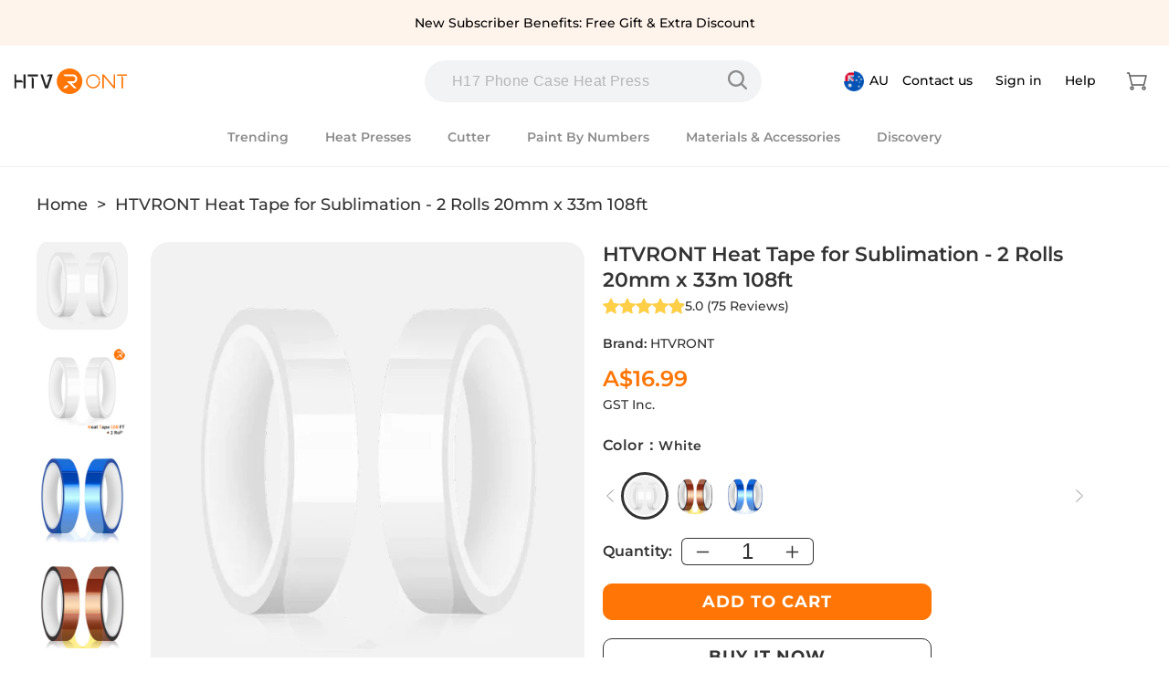

--- FILE ---
content_type: text/html; charset=utf-8
request_url: https://au.htvront.com/en-nz/products/htvront-heat-tape-for-sublimation-2-rolls-20mm-x-33m-108ft-heat-transfer-tape-no-residue-heat-resistant-tape-for-heat-press-thermal-tape-high-temperature-tape-for-electronics-crafts
body_size: 105882
content:















<!doctype html>
<html class="no-js" lang="en">
  <head>
    


    <meta charset="utf-8">
    <meta http-equiv="X-UA-Compatible" content="IE=edge">
    <meta name="viewport" content="width=device-width,initial-scale=1">
    <meta name="theme-color" content="">
    <meta name="google-site-verification" content="Edf3m34AdtvEUR8fpfxfCl70oPDni1pOS79-xzZUD8g">
    <meta name="google-site-verification" content="o0iD8gmwnZSqzaVUrTDmgrAdTkdyPgSCBx0PZo_tcVU">
    <link rel="canonical" href="https://au.htvront.com/en-nz/products/htvront-heat-tape-for-sublimation-2-rolls-20mm-x-33m-108ft-heat-transfer-tape-no-residue-heat-resistant-tape-for-heat-press-thermal-tape-high-temperature-tape-for-electronics-crafts">
    <link rel="preconnect" href="https://cdn.shopify.com" crossorigin><link rel="icon" type="image/png" href="//au.htvront.com/cdn/shop/files/3edc5d9f7b125de4224beb438e3b045a.png?crop=center&height=32&v=1658396685&width=32"><link rel="preconnect" href="https://fonts.shopifycdn.com" crossorigin><title>
      Heat Tape for Sublimation | Heat Resistant Tape for Heat Press
 &ndash; HTVRONT AU Store</title>
    
      <meta name="description" content="The heat tape for sublimation is suitable for cup sublimation, 3D printers, pillows. This heat resistant transfer tape is also widely used in the electronics industry.">
    
    

<meta property="og:site_name" content="HTVRONT AU Store">
<meta property="og:url" content="https://au.htvront.com/en-nz/products/htvront-heat-tape-for-sublimation-2-rolls-20mm-x-33m-108ft-heat-transfer-tape-no-residue-heat-resistant-tape-for-heat-press-thermal-tape-high-temperature-tape-for-electronics-crafts">
<meta property="og:title" content="Heat Tape for Sublimation | Heat Resistant Tape for Heat Press">
<meta property="og:type" content="product">
<meta property="og:description" content="The heat tape for sublimation is suitable for cup sublimation, 3D printers, pillows. This heat resistant transfer tape is also widely used in the electronics industry."><meta property="og:image" content="http://au.htvront.com/cdn/shop/files/2_c129f745-b8ee-40e4-983e-832bd9832e84.jpg?v=1700447252">
  <meta property="og:image:secure_url" content="https://au.htvront.com/cdn/shop/files/2_c129f745-b8ee-40e4-983e-832bd9832e84.jpg?v=1700447252">
  <meta property="og:image:width" content="520">
  <meta property="og:image:height" content="520"><meta property="og:price:amount" content="16.99">
  <meta property="og:price:currency" content="AUD"><meta name="twitter:card" content="summary_large_image">
<meta name="twitter:title" content="Heat Tape for Sublimation | Heat Resistant Tape for Heat Press">
<meta name="twitter:description" content="The heat tape for sublimation is suitable for cup sublimation, 3D printers, pillows. This heat resistant transfer tape is also widely used in the electronics industry.">

    
      <script src="//au.htvront.com/cdn/shop/t/16/assets/global-copy.js?v=175367339061631701751718248243" defer="defer"></script>
    
    <script src="//au.htvront.com/cdn/shop/t/16/assets/jsencrypt.min.js?v=34110739467910823251718604929" defer="defer"></script>
    <script src="//au.htvront.com/cdn/shop/t/16/assets/jquery.min.js?v=58211863146907186831697700570" type="text/javascript"></script>
    <script src="//au.htvront.com/cdn/shop/t/16/assets/clipboard.js?v=181733517387167744211697700545" async></script>

    
  <script>window.performance && window.performance.mark && window.performance.mark('shopify.content_for_header.start');</script><meta name="google-site-verification" content="PTGG0MNyhRpNLNPe_4EfnmS9EinHJaRz713J2EjVPzU">
<meta id="shopify-digital-wallet" name="shopify-digital-wallet" content="/63383503101/digital_wallets/dialog">
<meta name="shopify-checkout-api-token" content="2e858ae121dda01b6d9810ce7aac2b1d">
<meta id="in-context-paypal-metadata" data-shop-id="63383503101" data-venmo-supported="false" data-environment="production" data-locale="en_US" data-paypal-v4="true" data-currency="AUD">
<link rel="alternate" hreflang="x-default" href="https://au.htvront.com/products/htvront-heat-tape-for-sublimation-2-rolls-20mm-x-33m-108ft-heat-transfer-tape-no-residue-heat-resistant-tape-for-heat-press-thermal-tape-high-temperature-tape-for-electronics-crafts">
<link rel="alternate" hreflang="en" href="https://au.htvront.com/products/htvront-heat-tape-for-sublimation-2-rolls-20mm-x-33m-108ft-heat-transfer-tape-no-residue-heat-resistant-tape-for-heat-press-thermal-tape-high-temperature-tape-for-electronics-crafts">
<link rel="alternate" hreflang="en-NZ" href="https://au.htvront.com/en-nz/products/htvront-heat-tape-for-sublimation-2-rolls-20mm-x-33m-108ft-heat-transfer-tape-no-residue-heat-resistant-tape-for-heat-press-thermal-tape-high-temperature-tape-for-electronics-crafts">
<link rel="alternate" type="application/json+oembed" href="https://au.htvront.com/en-nz/products/htvront-heat-tape-for-sublimation-2-rolls-20mm-x-33m-108ft-heat-transfer-tape-no-residue-heat-resistant-tape-for-heat-press-thermal-tape-high-temperature-tape-for-electronics-crafts.oembed">
<script async="async" src="/checkouts/internal/preloads.js?locale=en-NZ"></script>
<script id="shopify-features" type="application/json">{"accessToken":"2e858ae121dda01b6d9810ce7aac2b1d","betas":["rich-media-storefront-analytics"],"domain":"au.htvront.com","predictiveSearch":true,"shopId":63383503101,"locale":"en"}</script>
<script>var Shopify = Shopify || {};
Shopify.shop = "sijiu-au.myshopify.com";
Shopify.locale = "en";
Shopify.currency = {"active":"AUD","rate":"1.0"};
Shopify.country = "NZ";
Shopify.theme = {"name":"Copy of  www-htvront-com-htvront-2022-11-29 YQ","id":137698312445,"schema_name":"Dawn","schema_version":"4.0.0","theme_store_id":null,"role":"main"};
Shopify.theme.handle = "null";
Shopify.theme.style = {"id":null,"handle":null};
Shopify.cdnHost = "au.htvront.com/cdn";
Shopify.routes = Shopify.routes || {};
Shopify.routes.root = "/en-nz/";</script>
<script type="module">!function(o){(o.Shopify=o.Shopify||{}).modules=!0}(window);</script>
<script>!function(o){function n(){var o=[];function n(){o.push(Array.prototype.slice.apply(arguments))}return n.q=o,n}var t=o.Shopify=o.Shopify||{};t.loadFeatures=n(),t.autoloadFeatures=n()}(window);</script>
<script id="shop-js-analytics" type="application/json">{"pageType":"product"}</script>
<script defer="defer" async type="module" src="//au.htvront.com/cdn/shopifycloud/shop-js/modules/v2/client.init-shop-cart-sync_BdyHc3Nr.en.esm.js"></script>
<script defer="defer" async type="module" src="//au.htvront.com/cdn/shopifycloud/shop-js/modules/v2/chunk.common_Daul8nwZ.esm.js"></script>
<script type="module">
  await import("//au.htvront.com/cdn/shopifycloud/shop-js/modules/v2/client.init-shop-cart-sync_BdyHc3Nr.en.esm.js");
await import("//au.htvront.com/cdn/shopifycloud/shop-js/modules/v2/chunk.common_Daul8nwZ.esm.js");

  window.Shopify.SignInWithShop?.initShopCartSync?.({"fedCMEnabled":true,"windoidEnabled":true});

</script>
<script>(function() {
  var isLoaded = false;
  function asyncLoad() {
    if (isLoaded) return;
    isLoaded = true;
    var urls = ["\/\/social-login.oxiapps.com\/api\/init?vt=928358\u0026shop=sijiu-au.myshopify.com","https:\/\/static.shareasale.com\/json\/shopify\/deduplication.js?shop=sijiu-au.myshopify.com","https:\/\/static.shareasale.com\/json\/shopify\/shareasale-tracking.js?sasmid=100147\u0026ssmtid=68106\u0026xtm=static\u0026xtv=AU\u0026shop=sijiu-au.myshopify.com","https:\/\/sdks.zalify.com\/pixel.js?wid=clzqksfd598vokj2j6vhmlojl\u0026shop=sijiu-au.myshopify.com","https:\/\/t.cfjump.com\/tag\/90385?shop=sijiu-au.myshopify.com","\/\/cdn.shopify.com\/proxy\/ae710d905746353520511d7c9349133fe730e57e96987d5dac3f1ca31a27f7d5\/api.goaffpro.com\/loader.js?shop=sijiu-au.myshopify.com\u0026sp-cache-control=cHVibGljLCBtYXgtYWdlPTkwMA","https:\/\/na.shgcdn3.com\/pixel-collector.js?shop=sijiu-au.myshopify.com","https:\/\/cdn.pushowl.com\/latest\/sdks\/pushowl-shopify.js?subdomain=sijiu-au\u0026environment=production\u0026guid=dae1c100-53f0-4a05-9b44-a60414d5721c\u0026shop=sijiu-au.myshopify.com","https:\/\/static.seel.com\/shopify\/worry-free-purchase\/script\/sijiu-au.myshopify.com.js?shop=sijiu-au.myshopify.com"];
    for (var i = 0; i < urls.length; i++) {
      var s = document.createElement('script');
      s.type = 'text/javascript';
      s.async = true;
      s.src = urls[i];
      var x = document.getElementsByTagName('script')[0];
      x.parentNode.insertBefore(s, x);
    }
  };
  if(window.attachEvent) {
    window.attachEvent('onload', asyncLoad);
  } else {
    window.addEventListener('load', asyncLoad, false);
  }
})();</script>
<script id="__st">var __st={"a":63383503101,"offset":28800,"reqid":"11b048c7-69c0-44d6-8bb2-6e976c868f68-1768953725","pageurl":"au.htvront.com\/en-nz\/products\/htvront-heat-tape-for-sublimation-2-rolls-20mm-x-33m-108ft-heat-transfer-tape-no-residue-heat-resistant-tape-for-heat-press-thermal-tape-high-temperature-tape-for-electronics-crafts","u":"98bc3921c3e2","p":"product","rtyp":"product","rid":7796522746109};</script>
<script>window.ShopifyPaypalV4VisibilityTracking = true;</script>
<script id="captcha-bootstrap">!function(){'use strict';const t='contact',e='account',n='new_comment',o=[[t,t],['blogs',n],['comments',n],[t,'customer']],c=[[e,'customer_login'],[e,'guest_login'],[e,'recover_customer_password'],[e,'create_customer']],r=t=>t.map((([t,e])=>`form[action*='/${t}']:not([data-nocaptcha='true']) input[name='form_type'][value='${e}']`)).join(','),a=t=>()=>t?[...document.querySelectorAll(t)].map((t=>t.form)):[];function s(){const t=[...o],e=r(t);return a(e)}const i='password',u='form_key',d=['recaptcha-v3-token','g-recaptcha-response','h-captcha-response',i],f=()=>{try{return window.sessionStorage}catch{return}},m='__shopify_v',_=t=>t.elements[u];function p(t,e,n=!1){try{const o=window.sessionStorage,c=JSON.parse(o.getItem(e)),{data:r}=function(t){const{data:e,action:n}=t;return t[m]||n?{data:e,action:n}:{data:t,action:n}}(c);for(const[e,n]of Object.entries(r))t.elements[e]&&(t.elements[e].value=n);n&&o.removeItem(e)}catch(o){console.error('form repopulation failed',{error:o})}}const l='form_type',E='cptcha';function T(t){t.dataset[E]=!0}const w=window,h=w.document,L='Shopify',v='ce_forms',y='captcha';let A=!1;((t,e)=>{const n=(g='f06e6c50-85a8-45c8-87d0-21a2b65856fe',I='https://cdn.shopify.com/shopifycloud/storefront-forms-hcaptcha/ce_storefront_forms_captcha_hcaptcha.v1.5.2.iife.js',D={infoText:'Protected by hCaptcha',privacyText:'Privacy',termsText:'Terms'},(t,e,n)=>{const o=w[L][v],c=o.bindForm;if(c)return c(t,g,e,D).then(n);var r;o.q.push([[t,g,e,D],n]),r=I,A||(h.body.append(Object.assign(h.createElement('script'),{id:'captcha-provider',async:!0,src:r})),A=!0)});var g,I,D;w[L]=w[L]||{},w[L][v]=w[L][v]||{},w[L][v].q=[],w[L][y]=w[L][y]||{},w[L][y].protect=function(t,e){n(t,void 0,e),T(t)},Object.freeze(w[L][y]),function(t,e,n,w,h,L){const[v,y,A,g]=function(t,e,n){const i=e?o:[],u=t?c:[],d=[...i,...u],f=r(d),m=r(i),_=r(d.filter((([t,e])=>n.includes(e))));return[a(f),a(m),a(_),s()]}(w,h,L),I=t=>{const e=t.target;return e instanceof HTMLFormElement?e:e&&e.form},D=t=>v().includes(t);t.addEventListener('submit',(t=>{const e=I(t);if(!e)return;const n=D(e)&&!e.dataset.hcaptchaBound&&!e.dataset.recaptchaBound,o=_(e),c=g().includes(e)&&(!o||!o.value);(n||c)&&t.preventDefault(),c&&!n&&(function(t){try{if(!f())return;!function(t){const e=f();if(!e)return;const n=_(t);if(!n)return;const o=n.value;o&&e.removeItem(o)}(t);const e=Array.from(Array(32),(()=>Math.random().toString(36)[2])).join('');!function(t,e){_(t)||t.append(Object.assign(document.createElement('input'),{type:'hidden',name:u})),t.elements[u].value=e}(t,e),function(t,e){const n=f();if(!n)return;const o=[...t.querySelectorAll(`input[type='${i}']`)].map((({name:t})=>t)),c=[...d,...o],r={};for(const[a,s]of new FormData(t).entries())c.includes(a)||(r[a]=s);n.setItem(e,JSON.stringify({[m]:1,action:t.action,data:r}))}(t,e)}catch(e){console.error('failed to persist form',e)}}(e),e.submit())}));const S=(t,e)=>{t&&!t.dataset[E]&&(n(t,e.some((e=>e===t))),T(t))};for(const o of['focusin','change'])t.addEventListener(o,(t=>{const e=I(t);D(e)&&S(e,y())}));const B=e.get('form_key'),M=e.get(l),P=B&&M;t.addEventListener('DOMContentLoaded',(()=>{const t=y();if(P)for(const e of t)e.elements[l].value===M&&p(e,B);[...new Set([...A(),...v().filter((t=>'true'===t.dataset.shopifyCaptcha))])].forEach((e=>S(e,t)))}))}(h,new URLSearchParams(w.location.search),n,t,e,['guest_login'])})(!0,!0)}();</script>
<script integrity="sha256-4kQ18oKyAcykRKYeNunJcIwy7WH5gtpwJnB7kiuLZ1E=" data-source-attribution="shopify.loadfeatures" defer="defer" src="//au.htvront.com/cdn/shopifycloud/storefront/assets/storefront/load_feature-a0a9edcb.js" crossorigin="anonymous"></script>
<script data-source-attribution="shopify.dynamic_checkout.dynamic.init">var Shopify=Shopify||{};Shopify.PaymentButton=Shopify.PaymentButton||{isStorefrontPortableWallets:!0,init:function(){window.Shopify.PaymentButton.init=function(){};var t=document.createElement("script");t.src="https://au.htvront.com/cdn/shopifycloud/portable-wallets/latest/portable-wallets.en.js",t.type="module",document.head.appendChild(t)}};
</script>
<script data-source-attribution="shopify.dynamic_checkout.buyer_consent">
  function portableWalletsHideBuyerConsent(e){var t=document.getElementById("shopify-buyer-consent"),n=document.getElementById("shopify-subscription-policy-button");t&&n&&(t.classList.add("hidden"),t.setAttribute("aria-hidden","true"),n.removeEventListener("click",e))}function portableWalletsShowBuyerConsent(e){var t=document.getElementById("shopify-buyer-consent"),n=document.getElementById("shopify-subscription-policy-button");t&&n&&(t.classList.remove("hidden"),t.removeAttribute("aria-hidden"),n.addEventListener("click",e))}window.Shopify?.PaymentButton&&(window.Shopify.PaymentButton.hideBuyerConsent=portableWalletsHideBuyerConsent,window.Shopify.PaymentButton.showBuyerConsent=portableWalletsShowBuyerConsent);
</script>
<script>
  function portableWalletsCleanup(e){e&&e.src&&console.error("Failed to load portable wallets script "+e.src);var t=document.querySelectorAll("shopify-accelerated-checkout .shopify-payment-button__skeleton, shopify-accelerated-checkout-cart .wallet-cart-button__skeleton"),e=document.getElementById("shopify-buyer-consent");for(let e=0;e<t.length;e++)t[e].remove();e&&e.remove()}function portableWalletsNotLoadedAsModule(e){e instanceof ErrorEvent&&"string"==typeof e.message&&e.message.includes("import.meta")&&"string"==typeof e.filename&&e.filename.includes("portable-wallets")&&(window.removeEventListener("error",portableWalletsNotLoadedAsModule),window.Shopify.PaymentButton.failedToLoad=e,"loading"===document.readyState?document.addEventListener("DOMContentLoaded",window.Shopify.PaymentButton.init):window.Shopify.PaymentButton.init())}window.addEventListener("error",portableWalletsNotLoadedAsModule);
</script>

<script type="module" src="https://au.htvront.com/cdn/shopifycloud/portable-wallets/latest/portable-wallets.en.js" onError="portableWalletsCleanup(this)" crossorigin="anonymous"></script>
<script nomodule>
  document.addEventListener("DOMContentLoaded", portableWalletsCleanup);
</script>

<link id="shopify-accelerated-checkout-styles" rel="stylesheet" media="screen" href="https://au.htvront.com/cdn/shopifycloud/portable-wallets/latest/accelerated-checkout-backwards-compat.css" crossorigin="anonymous">
<style id="shopify-accelerated-checkout-cart">
        #shopify-buyer-consent {
  margin-top: 1em;
  display: inline-block;
  width: 100%;
}

#shopify-buyer-consent.hidden {
  display: none;
}

#shopify-subscription-policy-button {
  background: none;
  border: none;
  padding: 0;
  text-decoration: underline;
  font-size: inherit;
  cursor: pointer;
}

#shopify-subscription-policy-button::before {
  box-shadow: none;
}

      </style>
<script id="sections-script" data-sections="main-product,product-recommendations,header,footer" defer="defer" src="//au.htvront.com/cdn/shop/t/16/compiled_assets/scripts.js?v=18670"></script>
<script>window.performance && window.performance.mark && window.performance.mark('shopify.content_for_header.end');</script>
  





  <script type="text/javascript">
    
      window.__shgMoneyFormat = window.__shgMoneyFormat || {"AUD":{"currency":"AUD","currency_symbol":"A$","currency_symbol_location":"left","decimal_places":2,"decimal_separator":".","thousands_separator":","}};
    
    window.__shgCurrentCurrencyCode = window.__shgCurrentCurrencyCode || {
      currency: "AUD",
      currency_symbol: "$",
      decimal_separator: ".",
      thousands_separator: ",",
      decimal_places: 2,
      currency_symbol_location: "left"
    };
  </script>



    <!-- /snippets/gwa-hreflang.liquid v.1.0.3  from https://apps.shopify.com/hreflang-manager -->



    <style data-shopify>
      @font-face {
  font-family: Montserrat;
  font-weight: 500;
  font-style: normal;
  font-display: swap;
  src: url("//au.htvront.com/cdn/fonts/montserrat/montserrat_n5.07ef3781d9c78c8b93c98419da7ad4fbeebb6635.woff2") format("woff2"),
       url("//au.htvront.com/cdn/fonts/montserrat/montserrat_n5.adf9b4bd8b0e4f55a0b203cdd84512667e0d5e4d.woff") format("woff");
}

      @font-face {
  font-family: Montserrat;
  font-weight: 700;
  font-style: normal;
  font-display: swap;
  src: url("//au.htvront.com/cdn/fonts/montserrat/montserrat_n7.3c434e22befd5c18a6b4afadb1e3d77c128c7939.woff2") format("woff2"),
       url("//au.htvront.com/cdn/fonts/montserrat/montserrat_n7.5d9fa6e2cae713c8fb539a9876489d86207fe957.woff") format("woff");
}

      @font-face {
  font-family: Montserrat;
  font-weight: 500;
  font-style: italic;
  font-display: swap;
  src: url("//au.htvront.com/cdn/fonts/montserrat/montserrat_i5.d3a783eb0cc26f2fda1e99d1dfec3ebaea1dc164.woff2") format("woff2"),
       url("//au.htvront.com/cdn/fonts/montserrat/montserrat_i5.76d414ea3d56bb79ef992a9c62dce2e9063bc062.woff") format("woff");
}

      @font-face {
  font-family: Montserrat;
  font-weight: 700;
  font-style: italic;
  font-display: swap;
  src: url("//au.htvront.com/cdn/fonts/montserrat/montserrat_i7.a0d4a463df4f146567d871890ffb3c80408e7732.woff2") format("woff2"),
       url("//au.htvront.com/cdn/fonts/montserrat/montserrat_i7.f6ec9f2a0681acc6f8152c40921d2a4d2e1a2c78.woff") format("woff");
}

      @font-face {
  font-family: Montserrat;
  font-weight: 600;
  font-style: normal;
  font-display: swap;
  src: url("//au.htvront.com/cdn/fonts/montserrat/montserrat_n6.1326b3e84230700ef15b3a29fb520639977513e0.woff2") format("woff2"),
       url("//au.htvront.com/cdn/fonts/montserrat/montserrat_n6.652f051080eb14192330daceed8cd53dfdc5ead9.woff") format("woff");
}


      :root {
        --font-body-family: Montserrat, sans-serif;
        --font-body-style: normal;
        --font-body-weight: 500;
        --font-title-family: Montserrat, sans-serif;
        --font-title-style: normal;
        --font-title-weight: 600;
        --font-extrabold-family: Montserrat, sans-serif;
        --font-extrabold-style: normal;
        --font-extrabold-weight: 600;

        --font-heading-family: Montserrat, sans-serif;
        --font-heading-style: normal;
        --font-heading-weight: 600;

        --font-body-scale: 1.0;
        --font-heading-scale: 1.0;

        --color-base-text: 51, 51, 51;
        --color-shadow: 51, 51, 51;
        --color-base-background-1: 255, 255, 255;
        --color-base-background-2: 241, 241, 241;
        --color-base-solid-button-labels: 255, 255, 255;
        --color-base-outline-button-labels: 51, 51, 51;
        --color-base-accent-1: 255, 118, 6;
        --color-base-accent-2: 51, 79, 180;
        --payment-terms-background-color: #ffffff;

        --gradient-base-background-1: #ffffff;
        --gradient-base-background-2: #f1f1f1;
        --gradient-base-accent-1: #ff7606;
        --gradient-base-accent-2: #334fb4;

        --media-padding: px;
        --media-border-opacity: 0.05;
        --media-border-width: 1px;
        --media-radius: 0px;
        --media-shadow-opacity: 0.0;
        --media-shadow-horizontal-offset: 0px;
        --media-shadow-vertical-offset: 4px;
        --media-shadow-blur-radius: 5px;

        --page-width: 160rem;
        --page-width-margin: 0rem;

        --card-image-padding: 0.0rem;
        --card-corner-radius: 0.0rem;
        --card-text-alignment: left;
        --card-border-width: 0.0rem;
        --card-border-opacity: 0.1;
        --card-shadow-opacity: 0.0;
        --card-shadow-horizontal-offset: 0.0rem;
        --card-shadow-vertical-offset: 0.4rem;
        --card-shadow-blur-radius: 0.5rem;

        --badge-corner-radius: 4.0rem;

        --popup-border-width: 1px;
        --popup-border-opacity: 0.1;
        --popup-corner-radius: 0px;
        --popup-shadow-opacity: 0.0;
        --popup-shadow-horizontal-offset: 0px;
        --popup-shadow-vertical-offset: 4px;
        --popup-shadow-blur-radius: 5px;

        --drawer-border-width: 1px;
        --drawer-border-opacity: 0.1;
        --drawer-shadow-opacity: 0.0;
        --drawer-shadow-horizontal-offset: 0px;
        --drawer-shadow-vertical-offset: 4px;
        --drawer-shadow-blur-radius: 5px;

        --spacing-sections-desktop: 0px;
        --spacing-sections-mobile: 0px;

        --grid-desktop-vertical-spacing: 28px;
        --grid-desktop-horizontal-spacing: 16px;
        --grid-mobile-vertical-spacing: 14px;
        --grid-mobile-horizontal-spacing: 8px;

        --text-boxes-border-opacity: 0.1;
        --text-boxes-border-width: 0px;
        --text-boxes-radius: 0px;
        --text-boxes-shadow-opacity: 0.0;
        --text-boxes-shadow-horizontal-offset: 0px;
        --text-boxes-shadow-vertical-offset: 4px;
        --text-boxes-shadow-blur-radius: 5px;

        --buttons-radius: 10px;
        --buttons-radius-outset: 11px;
        --buttons-border-width: 1px;
        --buttons-border-opacity: 1.0;
        --buttons-shadow-opacity: 0.0;
        --buttons-shadow-horizontal-offset: 0px;
        --buttons-shadow-vertical-offset: 4px;
        --buttons-shadow-blur-radius: 5px;
        --buttons-border-offset: 0.3px;

        --inputs-radius: 4px;
        --inputs-border-width: 1px;
        --inputs-border-opacity: 0.55;
        --inputs-shadow-opacity: 0.0;
        --inputs-shadow-horizontal-offset: 0px;
        --inputs-margin-offset: 0px;
        --inputs-shadow-vertical-offset: 4px;
        --inputs-shadow-blur-radius: 5px;
        --inputs-radius-outset: 5px;

        --variant-pills-radius: 40px;
        --variant-pills-border-width: 1px;
        --variant-pills-border-opacity: 0.55;
        --variant-pills-shadow-opacity: 0.0;
        --variant-pills-shadow-horizontal-offset: 0px;
        --variant-pills-shadow-vertical-offset: 4px;
        --variant-pills-shadow-blur-radius: 5px;
      }

      *,
      *::before,
      *::after {
        box-sizing: inherit;
      }

      html {
        box-sizing: border-box;
        font-size: calc(var(--font-body-scale) * 62.5%);
        height: 100%;
      }

      body {
        display: grid;
        grid-template-rows: auto auto 1fr auto;
        grid-template-columns: 100%;
        min-height: 100%;
        margin: 0;
        font-size: 1.5rem;
        letter-spacing: 0.06rem;
        line-height: calc(1 + 0.8 / var(--font-body-scale));
        font-family: var(--font-body-family);
        font-style: var(--font-body-style);
        font-weight: var(--font-body-weight);
      }
      @media screen and (min-width: 750px) {
        body {
          font-size: 1.6rem;
        }
      }
    </style>

    <link rel="preload" href="//au.htvront.com/cdn/shop/t/16/assets/base.css?v=63827035766856318451754451305" as="style" onload="this.onload=null;this.rel='stylesheet'"><link
        rel="preload"
        href="//au.htvront.com/cdn/shop/t/16/assets/swiper.min.css?v=94222183944882121951697700645"
        as="style"
        onload="this.onload=null;this.rel='stylesheet'"
      ><link rel="preload" as="font" href="//au.htvront.com/cdn/fonts/montserrat/montserrat_n5.07ef3781d9c78c8b93c98419da7ad4fbeebb6635.woff2" type="font/woff2" crossorigin><link rel="preload" as="font" href="//au.htvront.com/cdn/fonts/montserrat/montserrat_n6.1326b3e84230700ef15b3a29fb520639977513e0.woff2" type="font/woff2" crossorigin><link
        rel="stylesheet"
        href="//au.htvront.com/cdn/shop/t/16/assets/component-predictive-search.css?v=27046176382327336691721094811"
        media="print"
        onload="this.media='all'"
      ><script>
      document.documentElement.className = document.documentElement.className.replace('no-js', 'js');
      if (Shopify.designMode) {
        document.documentElement.classList.add('shopify-design-mode');
      }
    </script><link href="//au.htvront.com/cdn/shop/t/16/assets/component-cart.css?v=61086454150987525971697700549" rel="stylesheet" type="text/css" media="all" />
      <link href="//au.htvront.com/cdn/shop/t/16/assets/component-totals.css?v=35008200332502843081697700561" rel="stylesheet" type="text/css" media="all" />
      <link href="//au.htvront.com/cdn/shop/t/16/assets/component-price.css?v=112673864592427438181697700557" rel="stylesheet" type="text/css" media="all" />
      <link href="//au.htvront.com/cdn/shop/t/16/assets/component-discounts.css?v=152760482443307489271697700551" rel="stylesheet" type="text/css" media="all" />
      <script src="//au.htvront.com/cdn/shop/t/16/assets/constants.js?v=118584103139986873861727597785" defer="defer"></script>
      <script src="//au.htvront.com/cdn/shop/t/16/assets/pubsub.js?v=62018018568598906421727597783" defer="defer"></script>

<script type="text/javascript">
  
    window.SHG_CUSTOMER = null;
  
</script>







<!-- BEGIN app block: shopify://apps/hreflang-manager/blocks/gwa-hreflang/35dc0b05-d599-4c8e-8584-8cd17768854a --><!-- BEGIN app snippet: gwa-hreflang-product --><link rel="alternate" hreflang="en-AU" href="https://au.htvront.com/products/htvront-heat-tape-for-sublimation-2-rolls-20mm-x-33m-108ft-heat-transfer-tape-no-residue-heat-resistant-tape-for-heat-press-thermal-tape-high-temperature-tape-for-electronics-crafts"><link rel="alternate" hreflang="en-NZ" href="https://au.htvront.com/en-nz/products/htvront-heat-tape-for-sublimation-2-rolls-20mm-x-33m-108ft-heat-transfer-tape-no-residue-heat-resistant-tape-for-heat-press-thermal-tape-high-temperature-tape-for-electronics-crafts"><link rel="alternate" hreflang="x-default" href="https://www.htvront.com/products/htvront-heat-tape-for-sublimation-2-rolls-20mm-x-33m-108ft-heat-transfer-tape-no-residue-heat-resistant-tape-for-heat-press-thermal-tape-high-temperature-tape-for-electronics-crafts"><link rel="alternate" hreflang="en-US" href="https://www.htvront.com/products/htvront-heat-tape-for-sublimation-2-rolls-20mm-x-33m-108ft-heat-transfer-tape-no-residue-heat-resistant-tape-for-heat-press-thermal-tape-high-temperature-tape-for-electronics-crafts"><!-- END app snippet --><!-- END app block --><!-- BEGIN app block: shopify://apps/zalify-pixel-popups-emails/blocks/popup-embed/0f5e9b69-424e-42a3-8bd7-8d5b75dd8130 -->
<meta class="zalify-popup" data-app-key="sijiu-au" />
<script data-version="2.0">


const isCheckLightHouse = () => {
  try {
    const lightHouse =
      (navigator.userAgentData &&
        JSON.stringify(navigator.userAgentData).indexOf('Lighthouse') >
          -1) ||
      navigator.userAgent.indexOf('Chrome-Lighthouse') > -1;
    return Boolean(lightHouse);
  } catch (error) {}
  return false;
};
if (!isCheckLightHouse()) {
  document.write('\<script src="https://sdks.zalify.com/pixel.js"\>\<\/script\>\<script src="https://sdk-tracking.zalify.com/app-embed.js?shop_key=sijiu-au"\>\<\/script\>')
}


</script>

<script>
  window.zalifyShopify = {
    product :  
          {
            "id": "7796522746109",
            "title": "HTVRONT Heat Tape for Sublimation - 2 Rolls 20mm x 33m 108ft",
            "handle": "htvront-heat-tape-for-sublimation-2-rolls-20mm-x-33m-108ft-heat-transfer-tape-no-residue-heat-resistant-tape-for-heat-press-thermal-tape-high-temperature-tape-for-electronics-crafts",
            "published_at": "2025-11-17 15:31:28 +0800",
            "created_at":  "2022-07-21 12:10:11 +0800",
            "vendor": "HTVRONT",
            "type": "Hot Press Material - Heat Tape",
            "price": 1699,
            "price_min": 1699,
            "price_max": 1699,
            "available": true,
            "variants": [{"id":43128584470781,"title":"White","option1":"White","option2":null,"option3":null,"sku":"DLZ-GY-GWJD-0007-US","requires_shipping":true,"taxable":true,"featured_image":{"id":39087747989757,"product_id":7796522746109,"position":1,"created_at":"2023-05-16T16:15:48+08:00","updated_at":"2023-11-20T10:27:32+08:00","alt":null,"width":520,"height":520,"src":"\/\/au.htvront.com\/cdn\/shop\/files\/2_c129f745-b8ee-40e4-983e-832bd9832e84.jpg?v=1700447252","variant_ids":[43128584470781]},"available":true,"name":"HTVRONT Heat Tape for Sublimation - 2 Rolls 20mm x 33m 108ft - White","public_title":"White","options":["White"],"price":1699,"weight":0,"compare_at_price":null,"inventory_management":"shopify","barcode":"00810121271322","featured_media":{"alt":null,"id":31691584176381,"position":1,"preview_image":{"aspect_ratio":1.0,"height":520,"width":520,"src":"\/\/au.htvront.com\/cdn\/shop\/files\/2_c129f745-b8ee-40e4-983e-832bd9832e84.jpg?v=1700447252"}},"requires_selling_plan":false,"selling_plan_allocations":[],"quantity_rule":{"min":1,"max":null,"increment":1}},{"id":43128584438013,"title":"Brown","option1":"Brown","option2":null,"option3":null,"sku":"DLZ-GY-GWJD-0006-US","requires_shipping":true,"taxable":true,"featured_image":{"id":37611918688509,"product_id":7796522746109,"position":4,"created_at":"2022-07-21T12:10:11+08:00","updated_at":"2025-11-17T15:35:37+08:00","alt":null,"width":1600,"height":1600,"src":"\/\/au.htvront.com\/cdn\/shop\/products\/2_50979973-d8e3-4e52-8821-ec2e07f2ffdd.jpg?v=1763364937","variant_ids":[43128584438013]},"available":false,"name":"HTVRONT Heat Tape for Sublimation - 2 Rolls 20mm x 33m 108ft - Brown","public_title":"Brown","options":["Brown"],"price":1699,"weight":0,"compare_at_price":null,"inventory_management":"shopify","barcode":"00810121271315","featured_media":{"alt":null,"id":30186597449981,"position":4,"preview_image":{"aspect_ratio":1.0,"height":1600,"width":1600,"src":"\/\/au.htvront.com\/cdn\/shop\/products\/2_50979973-d8e3-4e52-8821-ec2e07f2ffdd.jpg?v=1763364937"}},"requires_selling_plan":false,"selling_plan_allocations":[],"quantity_rule":{"min":1,"max":null,"increment":1}},]

          }
        ,
    collection:
        
            null
        


     ,
    search:
      
        null
      


  }
</script>

<script>
(function(){

// 增强实时分析
function getCookie(cname) {
 const name = cname + '=';
 const ca = document.cookie.split(';');
 for (let i = 0; i < ca.length; i++) {
   const c = ca[i].trim();
   if (c.indexOf(name) == 0) return c.substring(name.length, c.length);
 }
 return '';
}

function setCookie(
 name,
 value,
 timeout = 365 * 86400,
) {
 try {
   const d = new Date();
   d.setTime(d.getTime() + timeout * 1000);
   const expires = 'expires=' + d.toUTCString();
   const mainDomain = location.origin.includes('wwww') ? getMainDomain(location.origin) :'';
   const domain =  mainDomain?'domain=' + mainDomain :'';
   const expiresString = timeout === 0 ? '' : ';' + expires;

   document.cookie = name + '=' + value + expiresString + ';' + domain + '';
 } catch (error) {

 }
}

function getMainDomain(url) {
 let mainDomain = url.match(
   /(?:https?:\/\/)?(?:[^@\n]+@)?(?:www\.)?([^:/\n]+)/im,
 )?.[1];
 if (!mainDomain) {
   return url;
 }
 if (mainDomain.split('.').length > 2) {
   const parts = mainDomain.split('.');
   mainDomain = parts.slice(parts.length - 2).join('.');
 }

 return mainDomain;
}


const landingPageKey = 'zalify_landing_page';

function getLandingPage() {
 return localStorage.getItem(landingPageKey) || getCookie(landingPageKey);
}

function setLandingPage(url) {
 if (getLandingPage()) {
   return;
 }
 localStorage.setItem(landingPageKey, url);
 setCookie(landingPageKey, url);
}

const key = 'zalify_referrer';


function setReferrer(url) {
 // 因为只拿第一个 landing page 匹配的 referrer，
 if (getLandingPage()) {
   return;
 }
 localStorage.setItem(key, url);
 setCookie(key, url);
}
try {
 // 顺序不能反
 setReferrer(document.referrer);
 setLandingPage(location.href);
 console.log('landing_page',getLandingPage())
} catch (error) {}
})()
</script>

<!-- END app block --><script src="https://cdn.shopify.com/extensions/019b8d54-2388-79d8-becc-d32a3afe2c7a/omnisend-50/assets/omnisend-in-shop.js" type="text/javascript" defer="defer"></script>
<link href="https://monorail-edge.shopifysvc.com" rel="dns-prefetch">
<script>(function(){if ("sendBeacon" in navigator && "performance" in window) {try {var session_token_from_headers = performance.getEntriesByType('navigation')[0].serverTiming.find(x => x.name == '_s').description;} catch {var session_token_from_headers = undefined;}var session_cookie_matches = document.cookie.match(/_shopify_s=([^;]*)/);var session_token_from_cookie = session_cookie_matches && session_cookie_matches.length === 2 ? session_cookie_matches[1] : "";var session_token = session_token_from_headers || session_token_from_cookie || "";function handle_abandonment_event(e) {var entries = performance.getEntries().filter(function(entry) {return /monorail-edge.shopifysvc.com/.test(entry.name);});if (!window.abandonment_tracked && entries.length === 0) {window.abandonment_tracked = true;var currentMs = Date.now();var navigation_start = performance.timing.navigationStart;var payload = {shop_id: 63383503101,url: window.location.href,navigation_start,duration: currentMs - navigation_start,session_token,page_type: "product"};window.navigator.sendBeacon("https://monorail-edge.shopifysvc.com/v1/produce", JSON.stringify({schema_id: "online_store_buyer_site_abandonment/1.1",payload: payload,metadata: {event_created_at_ms: currentMs,event_sent_at_ms: currentMs}}));}}window.addEventListener('pagehide', handle_abandonment_event);}}());</script>
<script id="web-pixels-manager-setup">(function e(e,d,r,n,o){if(void 0===o&&(o={}),!Boolean(null===(a=null===(i=window.Shopify)||void 0===i?void 0:i.analytics)||void 0===a?void 0:a.replayQueue)){var i,a;window.Shopify=window.Shopify||{};var t=window.Shopify;t.analytics=t.analytics||{};var s=t.analytics;s.replayQueue=[],s.publish=function(e,d,r){return s.replayQueue.push([e,d,r]),!0};try{self.performance.mark("wpm:start")}catch(e){}var l=function(){var e={modern:/Edge?\/(1{2}[4-9]|1[2-9]\d|[2-9]\d{2}|\d{4,})\.\d+(\.\d+|)|Firefox\/(1{2}[4-9]|1[2-9]\d|[2-9]\d{2}|\d{4,})\.\d+(\.\d+|)|Chrom(ium|e)\/(9{2}|\d{3,})\.\d+(\.\d+|)|(Maci|X1{2}).+ Version\/(15\.\d+|(1[6-9]|[2-9]\d|\d{3,})\.\d+)([,.]\d+|)( \(\w+\)|)( Mobile\/\w+|) Safari\/|Chrome.+OPR\/(9{2}|\d{3,})\.\d+\.\d+|(CPU[ +]OS|iPhone[ +]OS|CPU[ +]iPhone|CPU IPhone OS|CPU iPad OS)[ +]+(15[._]\d+|(1[6-9]|[2-9]\d|\d{3,})[._]\d+)([._]\d+|)|Android:?[ /-](13[3-9]|1[4-9]\d|[2-9]\d{2}|\d{4,})(\.\d+|)(\.\d+|)|Android.+Firefox\/(13[5-9]|1[4-9]\d|[2-9]\d{2}|\d{4,})\.\d+(\.\d+|)|Android.+Chrom(ium|e)\/(13[3-9]|1[4-9]\d|[2-9]\d{2}|\d{4,})\.\d+(\.\d+|)|SamsungBrowser\/([2-9]\d|\d{3,})\.\d+/,legacy:/Edge?\/(1[6-9]|[2-9]\d|\d{3,})\.\d+(\.\d+|)|Firefox\/(5[4-9]|[6-9]\d|\d{3,})\.\d+(\.\d+|)|Chrom(ium|e)\/(5[1-9]|[6-9]\d|\d{3,})\.\d+(\.\d+|)([\d.]+$|.*Safari\/(?![\d.]+ Edge\/[\d.]+$))|(Maci|X1{2}).+ Version\/(10\.\d+|(1[1-9]|[2-9]\d|\d{3,})\.\d+)([,.]\d+|)( \(\w+\)|)( Mobile\/\w+|) Safari\/|Chrome.+OPR\/(3[89]|[4-9]\d|\d{3,})\.\d+\.\d+|(CPU[ +]OS|iPhone[ +]OS|CPU[ +]iPhone|CPU IPhone OS|CPU iPad OS)[ +]+(10[._]\d+|(1[1-9]|[2-9]\d|\d{3,})[._]\d+)([._]\d+|)|Android:?[ /-](13[3-9]|1[4-9]\d|[2-9]\d{2}|\d{4,})(\.\d+|)(\.\d+|)|Mobile Safari.+OPR\/([89]\d|\d{3,})\.\d+\.\d+|Android.+Firefox\/(13[5-9]|1[4-9]\d|[2-9]\d{2}|\d{4,})\.\d+(\.\d+|)|Android.+Chrom(ium|e)\/(13[3-9]|1[4-9]\d|[2-9]\d{2}|\d{4,})\.\d+(\.\d+|)|Android.+(UC? ?Browser|UCWEB|U3)[ /]?(15\.([5-9]|\d{2,})|(1[6-9]|[2-9]\d|\d{3,})\.\d+)\.\d+|SamsungBrowser\/(5\.\d+|([6-9]|\d{2,})\.\d+)|Android.+MQ{2}Browser\/(14(\.(9|\d{2,})|)|(1[5-9]|[2-9]\d|\d{3,})(\.\d+|))(\.\d+|)|K[Aa][Ii]OS\/(3\.\d+|([4-9]|\d{2,})\.\d+)(\.\d+|)/},d=e.modern,r=e.legacy,n=navigator.userAgent;return n.match(d)?"modern":n.match(r)?"legacy":"unknown"}(),u="modern"===l?"modern":"legacy",c=(null!=n?n:{modern:"",legacy:""})[u],f=function(e){return[e.baseUrl,"/wpm","/b",e.hashVersion,"modern"===e.buildTarget?"m":"l",".js"].join("")}({baseUrl:d,hashVersion:r,buildTarget:u}),m=function(e){var d=e.version,r=e.bundleTarget,n=e.surface,o=e.pageUrl,i=e.monorailEndpoint;return{emit:function(e){var a=e.status,t=e.errorMsg,s=(new Date).getTime(),l=JSON.stringify({metadata:{event_sent_at_ms:s},events:[{schema_id:"web_pixels_manager_load/3.1",payload:{version:d,bundle_target:r,page_url:o,status:a,surface:n,error_msg:t},metadata:{event_created_at_ms:s}}]});if(!i)return console&&console.warn&&console.warn("[Web Pixels Manager] No Monorail endpoint provided, skipping logging."),!1;try{return self.navigator.sendBeacon.bind(self.navigator)(i,l)}catch(e){}var u=new XMLHttpRequest;try{return u.open("POST",i,!0),u.setRequestHeader("Content-Type","text/plain"),u.send(l),!0}catch(e){return console&&console.warn&&console.warn("[Web Pixels Manager] Got an unhandled error while logging to Monorail."),!1}}}}({version:r,bundleTarget:l,surface:e.surface,pageUrl:self.location.href,monorailEndpoint:e.monorailEndpoint});try{o.browserTarget=l,function(e){var d=e.src,r=e.async,n=void 0===r||r,o=e.onload,i=e.onerror,a=e.sri,t=e.scriptDataAttributes,s=void 0===t?{}:t,l=document.createElement("script"),u=document.querySelector("head"),c=document.querySelector("body");if(l.async=n,l.src=d,a&&(l.integrity=a,l.crossOrigin="anonymous"),s)for(var f in s)if(Object.prototype.hasOwnProperty.call(s,f))try{l.dataset[f]=s[f]}catch(e){}if(o&&l.addEventListener("load",o),i&&l.addEventListener("error",i),u)u.appendChild(l);else{if(!c)throw new Error("Did not find a head or body element to append the script");c.appendChild(l)}}({src:f,async:!0,onload:function(){if(!function(){var e,d;return Boolean(null===(d=null===(e=window.Shopify)||void 0===e?void 0:e.analytics)||void 0===d?void 0:d.initialized)}()){var d=window.webPixelsManager.init(e)||void 0;if(d){var r=window.Shopify.analytics;r.replayQueue.forEach((function(e){var r=e[0],n=e[1],o=e[2];d.publishCustomEvent(r,n,o)})),r.replayQueue=[],r.publish=d.publishCustomEvent,r.visitor=d.visitor,r.initialized=!0}}},onerror:function(){return m.emit({status:"failed",errorMsg:"".concat(f," has failed to load")})},sri:function(e){var d=/^sha384-[A-Za-z0-9+/=]+$/;return"string"==typeof e&&d.test(e)}(c)?c:"",scriptDataAttributes:o}),m.emit({status:"loading"})}catch(e){m.emit({status:"failed",errorMsg:(null==e?void 0:e.message)||"Unknown error"})}}})({shopId: 63383503101,storefrontBaseUrl: "https://au.htvront.com",extensionsBaseUrl: "https://extensions.shopifycdn.com/cdn/shopifycloud/web-pixels-manager",monorailEndpoint: "https://monorail-edge.shopifysvc.com/unstable/produce_batch",surface: "storefront-renderer",enabledBetaFlags: ["2dca8a86"],webPixelsConfigList: [{"id":"1747714301","configuration":"{}","eventPayloadVersion":"v1","runtimeContext":"STRICT","scriptVersion":"97850fdd7fac520e74d87e9369f83928","type":"APP","apiClientId":5398951,"privacyPurposes":["ANALYTICS","MARKETING","SALE_OF_DATA"],"dataSharingAdjustments":{"protectedCustomerApprovalScopes":["read_customer_address","read_customer_email","read_customer_name","read_customer_personal_data","read_customer_phone"]}},{"id":"1598193917","configuration":"{\"subdomain\": \"sijiu-au\"}","eventPayloadVersion":"v1","runtimeContext":"STRICT","scriptVersion":"69e1bed23f1568abe06fb9d113379033","type":"APP","apiClientId":1615517,"privacyPurposes":["ANALYTICS","MARKETING","SALE_OF_DATA"],"dataSharingAdjustments":{"protectedCustomerApprovalScopes":["read_customer_address","read_customer_email","read_customer_name","read_customer_personal_data","read_customer_phone"]}},{"id":"1292959997","configuration":"{\"account_ID\":\"464635\",\"google_analytics_tracking_tag\":\"1\",\"measurement_id\":\"2\",\"api_secret\":\"3\",\"shop_settings\":\"{\\\"custom_pixel_script\\\":\\\"https:\\\\\\\/\\\\\\\/storage.googleapis.com\\\\\\\/gsf-scripts\\\\\\\/custom-pixels\\\\\\\/sijiu-au.js\\\"}\"}","eventPayloadVersion":"v1","runtimeContext":"LAX","scriptVersion":"c6b888297782ed4a1cba19cda43d6625","type":"APP","apiClientId":1558137,"privacyPurposes":[],"dataSharingAdjustments":{"protectedCustomerApprovalScopes":["read_customer_address","read_customer_email","read_customer_name","read_customer_personal_data","read_customer_phone"]}},{"id":"1211269373","configuration":"{\"site_id\":\"a5927af2-ad91-4dcd-8001-7ff8e7e377bd\",\"analytics_endpoint\":\"https:\\\/\\\/na.shgcdn3.com\"}","eventPayloadVersion":"v1","runtimeContext":"STRICT","scriptVersion":"695709fc3f146fa50a25299517a954f2","type":"APP","apiClientId":1158168,"privacyPurposes":["ANALYTICS","MARKETING","SALE_OF_DATA"],"dataSharingAdjustments":{"protectedCustomerApprovalScopes":["read_customer_personal_data"]}},{"id":"854163709","configuration":"{\"config\":\"{\\\"google_tag_ids\\\":[\\\"G-8TP1J4RWGW\\\",\\\"AW-11180065288\\\",\\\"GT-TBVGQCZF\\\"],\\\"target_country\\\":\\\"AU\\\",\\\"gtag_events\\\":[{\\\"type\\\":\\\"begin_checkout\\\",\\\"action_label\\\":[\\\"G-8TP1J4RWGW\\\",\\\"AW-11180065288\\\/DKMWCKfMmboaEIiEidMp\\\"]},{\\\"type\\\":\\\"search\\\",\\\"action_label\\\":[\\\"G-8TP1J4RWGW\\\",\\\"AW-11180065288\\\/tOFlCLPMmboaEIiEidMp\\\"]},{\\\"type\\\":\\\"view_item\\\",\\\"action_label\\\":[\\\"G-8TP1J4RWGW\\\",\\\"AW-11180065288\\\/Qd2LCLDMmboaEIiEidMp\\\",\\\"MC-LTML8N2Z08\\\"]},{\\\"type\\\":\\\"purchase\\\",\\\"action_label\\\":[\\\"G-8TP1J4RWGW\\\",\\\"AW-11180065288\\\/imn_CNLKmboaEIiEidMp\\\",\\\"MC-LTML8N2Z08\\\"]},{\\\"type\\\":\\\"page_view\\\",\\\"action_label\\\":[\\\"G-8TP1J4RWGW\\\",\\\"AW-11180065288\\\/KeoFCK3MmboaEIiEidMp\\\",\\\"MC-LTML8N2Z08\\\"]},{\\\"type\\\":\\\"add_payment_info\\\",\\\"action_label\\\":[\\\"G-8TP1J4RWGW\\\",\\\"AW-11180065288\\\/J1vFCLbMmboaEIiEidMp\\\"]},{\\\"type\\\":\\\"add_to_cart\\\",\\\"action_label\\\":[\\\"G-8TP1J4RWGW\\\",\\\"AW-11180065288\\\/3HoqCKrMmboaEIiEidMp\\\"]}],\\\"enable_monitoring_mode\\\":false}\"}","eventPayloadVersion":"v1","runtimeContext":"OPEN","scriptVersion":"b2a88bafab3e21179ed38636efcd8a93","type":"APP","apiClientId":1780363,"privacyPurposes":[],"dataSharingAdjustments":{"protectedCustomerApprovalScopes":["read_customer_address","read_customer_email","read_customer_name","read_customer_personal_data","read_customer_phone"]}},{"id":"630718717","configuration":"{\"shop\":\"sijiu-au.myshopify.com\",\"cookie_duration\":\"604800\"}","eventPayloadVersion":"v1","runtimeContext":"STRICT","scriptVersion":"a2e7513c3708f34b1f617d7ce88f9697","type":"APP","apiClientId":2744533,"privacyPurposes":["ANALYTICS","MARKETING"],"dataSharingAdjustments":{"protectedCustomerApprovalScopes":["read_customer_address","read_customer_email","read_customer_name","read_customer_personal_data","read_customer_phone"]}},{"id":"472842493","configuration":"{\"merchantId\":\"90385\"}","eventPayloadVersion":"v1","runtimeContext":"STRICT","scriptVersion":"4d2851bd8f5e5eb4b0ba1e0057fa743b","type":"APP","apiClientId":4581575,"privacyPurposes":["ANALYTICS","MARKETING"],"dataSharingAdjustments":{"protectedCustomerApprovalScopes":["read_customer_personal_data"]}},{"id":"263356669","configuration":"{\"masterTagID\":\"68106\",\"merchantID\":\"100147\",\"appPath\":\"https:\/\/daedalus.shareasale.com\",\"storeID\":\"NaN\",\"xTypeMode\":\"static\",\"xTypeValue\":\"AU\",\"channelDedup\":\"NaN\"}","eventPayloadVersion":"v1","runtimeContext":"STRICT","scriptVersion":"f300cca684872f2df140f714437af558","type":"APP","apiClientId":4929191,"privacyPurposes":["ANALYTICS","MARKETING"],"dataSharingAdjustments":{"protectedCustomerApprovalScopes":["read_customer_personal_data"]}},{"id":"149061885","configuration":"{\"campaignID\":\"21265\",\"externalExecutionURL\":\"https:\/\/engine.saasler.com\/api\/v1\/webhook_executions\/8a02b52e6cd2453352031a0072c3d27e\"}","eventPayloadVersion":"v1","runtimeContext":"STRICT","scriptVersion":"d289952681696d6386fe08be0081117b","type":"APP","apiClientId":3546795,"privacyPurposes":[],"dataSharingAdjustments":{"protectedCustomerApprovalScopes":["read_customer_email","read_customer_personal_data"]}},{"id":"119079165","configuration":"{\"partnerId\": \"110589\", \"environment\": \"prod\", \"countryCode\": \"AU\", \"logLevel\": \"none\"}","eventPayloadVersion":"v1","runtimeContext":"STRICT","scriptVersion":"3add57fd2056b63da5cf857b4ed8b1f3","type":"APP","apiClientId":5829751,"privacyPurposes":["ANALYTICS","MARKETING","SALE_OF_DATA"],"dataSharingAdjustments":{"protectedCustomerApprovalScopes":[]}},{"id":"101744893","configuration":"{\"apiURL\":\"https:\/\/api.omnisend.com\",\"appURL\":\"https:\/\/app.omnisend.com\",\"brandID\":\"62f4638cd7fe543f19fc3ebd\",\"trackingURL\":\"https:\/\/wt.omnisendlink.com\"}","eventPayloadVersion":"v1","runtimeContext":"STRICT","scriptVersion":"aa9feb15e63a302383aa48b053211bbb","type":"APP","apiClientId":186001,"privacyPurposes":["ANALYTICS","MARKETING","SALE_OF_DATA"],"dataSharingAdjustments":{"protectedCustomerApprovalScopes":["read_customer_address","read_customer_email","read_customer_name","read_customer_personal_data","read_customer_phone"]}},{"id":"36962557","eventPayloadVersion":"1","runtimeContext":"LAX","scriptVersion":"1","type":"CUSTOM","privacyPurposes":["ANALYTICS","MARKETING","SALE_OF_DATA"],"name":"affiliate-SAS"},{"id":"36995325","eventPayloadVersion":"1","runtimeContext":"LAX","scriptVersion":"1","type":"CUSTOM","privacyPurposes":["ANALYTICS","MARKETING","SALE_OF_DATA"],"name":"Bing Tracking Conversion Pixel"},{"id":"37060861","eventPayloadVersion":"1","runtimeContext":"LAX","scriptVersion":"1","type":"CUSTOM","privacyPurposes":["SALE_OF_DATA"],"name":"au google "},{"id":"39977213","eventPayloadVersion":"1","runtimeContext":"LAX","scriptVersion":"1","type":"CUSTOM","privacyPurposes":["ANALYTICS","MARKETING","SALE_OF_DATA"],"name":"Zalify Custom Pixel"},{"id":"shopify-app-pixel","configuration":"{}","eventPayloadVersion":"v1","runtimeContext":"STRICT","scriptVersion":"0450","apiClientId":"shopify-pixel","type":"APP","privacyPurposes":["ANALYTICS","MARKETING"]},{"id":"shopify-custom-pixel","eventPayloadVersion":"v1","runtimeContext":"LAX","scriptVersion":"0450","apiClientId":"shopify-pixel","type":"CUSTOM","privacyPurposes":["ANALYTICS","MARKETING"]}],isMerchantRequest: false,initData: {"shop":{"name":"HTVRONT AU Store","paymentSettings":{"currencyCode":"AUD"},"myshopifyDomain":"sijiu-au.myshopify.com","countryCode":"HK","storefrontUrl":"https:\/\/au.htvront.com\/en-nz"},"customer":null,"cart":null,"checkout":null,"productVariants":[{"price":{"amount":16.99,"currencyCode":"AUD"},"product":{"title":"HTVRONT Heat Tape for Sublimation - 2 Rolls 20mm x 33m 108ft","vendor":"HTVRONT","id":"7796522746109","untranslatedTitle":"HTVRONT Heat Tape for Sublimation - 2 Rolls 20mm x 33m 108ft","url":"\/en-nz\/products\/htvront-heat-tape-for-sublimation-2-rolls-20mm-x-33m-108ft-heat-transfer-tape-no-residue-heat-resistant-tape-for-heat-press-thermal-tape-high-temperature-tape-for-electronics-crafts","type":"Hot Press Material - Heat Tape"},"id":"43128584470781","image":{"src":"\/\/au.htvront.com\/cdn\/shop\/files\/2_c129f745-b8ee-40e4-983e-832bd9832e84.jpg?v=1700447252"},"sku":"DLZ-GY-GWJD-0007-US","title":"White","untranslatedTitle":"White"},{"price":{"amount":16.99,"currencyCode":"AUD"},"product":{"title":"HTVRONT Heat Tape for Sublimation - 2 Rolls 20mm x 33m 108ft","vendor":"HTVRONT","id":"7796522746109","untranslatedTitle":"HTVRONT Heat Tape for Sublimation - 2 Rolls 20mm x 33m 108ft","url":"\/en-nz\/products\/htvront-heat-tape-for-sublimation-2-rolls-20mm-x-33m-108ft-heat-transfer-tape-no-residue-heat-resistant-tape-for-heat-press-thermal-tape-high-temperature-tape-for-electronics-crafts","type":"Hot Press Material - Heat Tape"},"id":"43128584438013","image":{"src":"\/\/au.htvront.com\/cdn\/shop\/products\/2_50979973-d8e3-4e52-8821-ec2e07f2ffdd.jpg?v=1763364937"},"sku":"DLZ-GY-GWJD-0006-US","title":"Brown","untranslatedTitle":"Brown"},{"price":{"amount":16.99,"currencyCode":"AUD"},"product":{"title":"HTVRONT Heat Tape for Sublimation - 2 Rolls 20mm x 33m 108ft","vendor":"HTVRONT","id":"7796522746109","untranslatedTitle":"HTVRONT Heat Tape for Sublimation - 2 Rolls 20mm x 33m 108ft","url":"\/en-nz\/products\/htvront-heat-tape-for-sublimation-2-rolls-20mm-x-33m-108ft-heat-transfer-tape-no-residue-heat-resistant-tape-for-heat-press-thermal-tape-high-temperature-tape-for-electronics-crafts","type":"Hot Press Material - Heat Tape"},"id":"43128584405245","image":{"src":"\/\/au.htvront.com\/cdn\/shop\/products\/1_fb7c00aa-d7aa-4faa-94ee-29b1a3c02511.jpg?v=1763364937"},"sku":"DLZ-GY-GWJD-0008-US","title":"Blue","untranslatedTitle":"Blue"}],"purchasingCompany":null},},"https://au.htvront.com/cdn","fcfee988w5aeb613cpc8e4bc33m6693e112",{"modern":"","legacy":""},{"shopId":"63383503101","storefrontBaseUrl":"https:\/\/au.htvront.com","extensionBaseUrl":"https:\/\/extensions.shopifycdn.com\/cdn\/shopifycloud\/web-pixels-manager","surface":"storefront-renderer","enabledBetaFlags":"[\"2dca8a86\"]","isMerchantRequest":"false","hashVersion":"fcfee988w5aeb613cpc8e4bc33m6693e112","publish":"custom","events":"[[\"page_viewed\",{}],[\"product_viewed\",{\"productVariant\":{\"price\":{\"amount\":16.99,\"currencyCode\":\"AUD\"},\"product\":{\"title\":\"HTVRONT Heat Tape for Sublimation - 2 Rolls 20mm x 33m 108ft\",\"vendor\":\"HTVRONT\",\"id\":\"7796522746109\",\"untranslatedTitle\":\"HTVRONT Heat Tape for Sublimation - 2 Rolls 20mm x 33m 108ft\",\"url\":\"\/en-nz\/products\/htvront-heat-tape-for-sublimation-2-rolls-20mm-x-33m-108ft-heat-transfer-tape-no-residue-heat-resistant-tape-for-heat-press-thermal-tape-high-temperature-tape-for-electronics-crafts\",\"type\":\"Hot Press Material - Heat Tape\"},\"id\":\"43128584470781\",\"image\":{\"src\":\"\/\/au.htvront.com\/cdn\/shop\/files\/2_c129f745-b8ee-40e4-983e-832bd9832e84.jpg?v=1700447252\"},\"sku\":\"DLZ-GY-GWJD-0007-US\",\"title\":\"White\",\"untranslatedTitle\":\"White\"}}]]"});</script><script>
  window.ShopifyAnalytics = window.ShopifyAnalytics || {};
  window.ShopifyAnalytics.meta = window.ShopifyAnalytics.meta || {};
  window.ShopifyAnalytics.meta.currency = 'AUD';
  var meta = {"product":{"id":7796522746109,"gid":"gid:\/\/shopify\/Product\/7796522746109","vendor":"HTVRONT","type":"Hot Press Material - Heat Tape","handle":"htvront-heat-tape-for-sublimation-2-rolls-20mm-x-33m-108ft-heat-transfer-tape-no-residue-heat-resistant-tape-for-heat-press-thermal-tape-high-temperature-tape-for-electronics-crafts","variants":[{"id":43128584470781,"price":1699,"name":"HTVRONT Heat Tape for Sublimation - 2 Rolls 20mm x 33m 108ft - White","public_title":"White","sku":"DLZ-GY-GWJD-0007-US"},{"id":43128584438013,"price":1699,"name":"HTVRONT Heat Tape for Sublimation - 2 Rolls 20mm x 33m 108ft - Brown","public_title":"Brown","sku":"DLZ-GY-GWJD-0006-US"},{"id":43128584405245,"price":1699,"name":"HTVRONT Heat Tape for Sublimation - 2 Rolls 20mm x 33m 108ft - Blue","public_title":"Blue","sku":"DLZ-GY-GWJD-0008-US"}],"remote":false},"page":{"pageType":"product","resourceType":"product","resourceId":7796522746109,"requestId":"11b048c7-69c0-44d6-8bb2-6e976c868f68-1768953725"}};
  for (var attr in meta) {
    window.ShopifyAnalytics.meta[attr] = meta[attr];
  }
</script>
<script class="analytics">
  (function () {
    var customDocumentWrite = function(content) {
      var jquery = null;

      if (window.jQuery) {
        jquery = window.jQuery;
      } else if (window.Checkout && window.Checkout.$) {
        jquery = window.Checkout.$;
      }

      if (jquery) {
        jquery('body').append(content);
      }
    };

    var hasLoggedConversion = function(token) {
      if (token) {
        return document.cookie.indexOf('loggedConversion=' + token) !== -1;
      }
      return false;
    }

    var setCookieIfConversion = function(token) {
      if (token) {
        var twoMonthsFromNow = new Date(Date.now());
        twoMonthsFromNow.setMonth(twoMonthsFromNow.getMonth() + 2);

        document.cookie = 'loggedConversion=' + token + '; expires=' + twoMonthsFromNow;
      }
    }

    var trekkie = window.ShopifyAnalytics.lib = window.trekkie = window.trekkie || [];
    if (trekkie.integrations) {
      return;
    }
    trekkie.methods = [
      'identify',
      'page',
      'ready',
      'track',
      'trackForm',
      'trackLink'
    ];
    trekkie.factory = function(method) {
      return function() {
        var args = Array.prototype.slice.call(arguments);
        args.unshift(method);
        trekkie.push(args);
        return trekkie;
      };
    };
    for (var i = 0; i < trekkie.methods.length; i++) {
      var key = trekkie.methods[i];
      trekkie[key] = trekkie.factory(key);
    }
    trekkie.load = function(config) {
      trekkie.config = config || {};
      trekkie.config.initialDocumentCookie = document.cookie;
      var first = document.getElementsByTagName('script')[0];
      var script = document.createElement('script');
      script.type = 'text/javascript';
      script.onerror = function(e) {
        var scriptFallback = document.createElement('script');
        scriptFallback.type = 'text/javascript';
        scriptFallback.onerror = function(error) {
                var Monorail = {
      produce: function produce(monorailDomain, schemaId, payload) {
        var currentMs = new Date().getTime();
        var event = {
          schema_id: schemaId,
          payload: payload,
          metadata: {
            event_created_at_ms: currentMs,
            event_sent_at_ms: currentMs
          }
        };
        return Monorail.sendRequest("https://" + monorailDomain + "/v1/produce", JSON.stringify(event));
      },
      sendRequest: function sendRequest(endpointUrl, payload) {
        // Try the sendBeacon API
        if (window && window.navigator && typeof window.navigator.sendBeacon === 'function' && typeof window.Blob === 'function' && !Monorail.isIos12()) {
          var blobData = new window.Blob([payload], {
            type: 'text/plain'
          });

          if (window.navigator.sendBeacon(endpointUrl, blobData)) {
            return true;
          } // sendBeacon was not successful

        } // XHR beacon

        var xhr = new XMLHttpRequest();

        try {
          xhr.open('POST', endpointUrl);
          xhr.setRequestHeader('Content-Type', 'text/plain');
          xhr.send(payload);
        } catch (e) {
          console.log(e);
        }

        return false;
      },
      isIos12: function isIos12() {
        return window.navigator.userAgent.lastIndexOf('iPhone; CPU iPhone OS 12_') !== -1 || window.navigator.userAgent.lastIndexOf('iPad; CPU OS 12_') !== -1;
      }
    };
    Monorail.produce('monorail-edge.shopifysvc.com',
      'trekkie_storefront_load_errors/1.1',
      {shop_id: 63383503101,
      theme_id: 137698312445,
      app_name: "storefront",
      context_url: window.location.href,
      source_url: "//au.htvront.com/cdn/s/trekkie.storefront.cd680fe47e6c39ca5d5df5f0a32d569bc48c0f27.min.js"});

        };
        scriptFallback.async = true;
        scriptFallback.src = '//au.htvront.com/cdn/s/trekkie.storefront.cd680fe47e6c39ca5d5df5f0a32d569bc48c0f27.min.js';
        first.parentNode.insertBefore(scriptFallback, first);
      };
      script.async = true;
      script.src = '//au.htvront.com/cdn/s/trekkie.storefront.cd680fe47e6c39ca5d5df5f0a32d569bc48c0f27.min.js';
      first.parentNode.insertBefore(script, first);
    };
    trekkie.load(
      {"Trekkie":{"appName":"storefront","development":false,"defaultAttributes":{"shopId":63383503101,"isMerchantRequest":null,"themeId":137698312445,"themeCityHash":"2926840638503225788","contentLanguage":"en","currency":"AUD","eventMetadataId":"45902ec0-38c1-4f33-97e1-1f87be24c43c"},"isServerSideCookieWritingEnabled":true,"monorailRegion":"shop_domain","enabledBetaFlags":["65f19447"]},"Session Attribution":{},"S2S":{"facebookCapiEnabled":false,"source":"trekkie-storefront-renderer","apiClientId":580111}}
    );

    var loaded = false;
    trekkie.ready(function() {
      if (loaded) return;
      loaded = true;

      window.ShopifyAnalytics.lib = window.trekkie;

      var originalDocumentWrite = document.write;
      document.write = customDocumentWrite;
      try { window.ShopifyAnalytics.merchantGoogleAnalytics.call(this); } catch(error) {};
      document.write = originalDocumentWrite;

      window.ShopifyAnalytics.lib.page(null,{"pageType":"product","resourceType":"product","resourceId":7796522746109,"requestId":"11b048c7-69c0-44d6-8bb2-6e976c868f68-1768953725","shopifyEmitted":true});

      var match = window.location.pathname.match(/checkouts\/(.+)\/(thank_you|post_purchase)/)
      var token = match? match[1]: undefined;
      if (!hasLoggedConversion(token)) {
        setCookieIfConversion(token);
        window.ShopifyAnalytics.lib.track("Viewed Product",{"currency":"AUD","variantId":43128584470781,"productId":7796522746109,"productGid":"gid:\/\/shopify\/Product\/7796522746109","name":"HTVRONT Heat Tape for Sublimation - 2 Rolls 20mm x 33m 108ft - White","price":"16.99","sku":"DLZ-GY-GWJD-0007-US","brand":"HTVRONT","variant":"White","category":"Hot Press Material - Heat Tape","nonInteraction":true,"remote":false},undefined,undefined,{"shopifyEmitted":true});
      window.ShopifyAnalytics.lib.track("monorail:\/\/trekkie_storefront_viewed_product\/1.1",{"currency":"AUD","variantId":43128584470781,"productId":7796522746109,"productGid":"gid:\/\/shopify\/Product\/7796522746109","name":"HTVRONT Heat Tape for Sublimation - 2 Rolls 20mm x 33m 108ft - White","price":"16.99","sku":"DLZ-GY-GWJD-0007-US","brand":"HTVRONT","variant":"White","category":"Hot Press Material - Heat Tape","nonInteraction":true,"remote":false,"referer":"https:\/\/au.htvront.com\/en-nz\/products\/htvront-heat-tape-for-sublimation-2-rolls-20mm-x-33m-108ft-heat-transfer-tape-no-residue-heat-resistant-tape-for-heat-press-thermal-tape-high-temperature-tape-for-electronics-crafts"});
      }
    });


        var eventsListenerScript = document.createElement('script');
        eventsListenerScript.async = true;
        eventsListenerScript.src = "//au.htvront.com/cdn/shopifycloud/storefront/assets/shop_events_listener-3da45d37.js";
        document.getElementsByTagName('head')[0].appendChild(eventsListenerScript);

})();</script>
  <script>
  if (!window.ga || (window.ga && typeof window.ga !== 'function')) {
    window.ga = function ga() {
      (window.ga.q = window.ga.q || []).push(arguments);
      if (window.Shopify && window.Shopify.analytics && typeof window.Shopify.analytics.publish === 'function') {
        window.Shopify.analytics.publish("ga_stub_called", {}, {sendTo: "google_osp_migration"});
      }
      console.error("Shopify's Google Analytics stub called with:", Array.from(arguments), "\nSee https://help.shopify.com/manual/promoting-marketing/pixels/pixel-migration#google for more information.");
    };
    if (window.Shopify && window.Shopify.analytics && typeof window.Shopify.analytics.publish === 'function') {
      window.Shopify.analytics.publish("ga_stub_initialized", {}, {sendTo: "google_osp_migration"});
    }
  }
</script>
<script
  defer
  src="https://au.htvront.com/cdn/shopifycloud/perf-kit/shopify-perf-kit-3.0.4.min.js"
  data-application="storefront-renderer"
  data-shop-id="63383503101"
  data-render-region="gcp-us-central1"
  data-page-type="product"
  data-theme-instance-id="137698312445"
  data-theme-name="Dawn"
  data-theme-version="4.0.0"
  data-monorail-region="shop_domain"
  data-resource-timing-sampling-rate="10"
  data-shs="true"
  data-shs-beacon="true"
  data-shs-export-with-fetch="true"
  data-shs-logs-sample-rate="1"
  data-shs-beacon-endpoint="https://au.htvront.com/api/collect"
></script>
</head>

  <body class="gradient" product>
    <script>
      window.KlarnaThemeGlobals={}; window.KlarnaThemeGlobals.data_purchase_amount = 1699;window.KlarnaThemeGlobals.productVariants=[{"id":43128584470781,"title":"White","option1":"White","option2":null,"option3":null,"sku":"DLZ-GY-GWJD-0007-US","requires_shipping":true,"taxable":true,"featured_image":{"id":39087747989757,"product_id":7796522746109,"position":1,"created_at":"2023-05-16T16:15:48+08:00","updated_at":"2023-11-20T10:27:32+08:00","alt":null,"width":520,"height":520,"src":"\/\/au.htvront.com\/cdn\/shop\/files\/2_c129f745-b8ee-40e4-983e-832bd9832e84.jpg?v=1700447252","variant_ids":[43128584470781]},"available":true,"name":"HTVRONT Heat Tape for Sublimation - 2 Rolls 20mm x 33m 108ft - White","public_title":"White","options":["White"],"price":1699,"weight":0,"compare_at_price":null,"inventory_management":"shopify","barcode":"00810121271322","featured_media":{"alt":null,"id":31691584176381,"position":1,"preview_image":{"aspect_ratio":1.0,"height":520,"width":520,"src":"\/\/au.htvront.com\/cdn\/shop\/files\/2_c129f745-b8ee-40e4-983e-832bd9832e84.jpg?v=1700447252"}},"requires_selling_plan":false,"selling_plan_allocations":[],"quantity_rule":{"min":1,"max":null,"increment":1}},{"id":43128584438013,"title":"Brown","option1":"Brown","option2":null,"option3":null,"sku":"DLZ-GY-GWJD-0006-US","requires_shipping":true,"taxable":true,"featured_image":{"id":37611918688509,"product_id":7796522746109,"position":4,"created_at":"2022-07-21T12:10:11+08:00","updated_at":"2025-11-17T15:35:37+08:00","alt":null,"width":1600,"height":1600,"src":"\/\/au.htvront.com\/cdn\/shop\/products\/2_50979973-d8e3-4e52-8821-ec2e07f2ffdd.jpg?v=1763364937","variant_ids":[43128584438013]},"available":false,"name":"HTVRONT Heat Tape for Sublimation - 2 Rolls 20mm x 33m 108ft - Brown","public_title":"Brown","options":["Brown"],"price":1699,"weight":0,"compare_at_price":null,"inventory_management":"shopify","barcode":"00810121271315","featured_media":{"alt":null,"id":30186597449981,"position":4,"preview_image":{"aspect_ratio":1.0,"height":1600,"width":1600,"src":"\/\/au.htvront.com\/cdn\/shop\/products\/2_50979973-d8e3-4e52-8821-ec2e07f2ffdd.jpg?v=1763364937"}},"requires_selling_plan":false,"selling_plan_allocations":[],"quantity_rule":{"min":1,"max":null,"increment":1}},{"id":43128584405245,"title":"Blue","option1":"Blue","option2":null,"option3":null,"sku":"DLZ-GY-GWJD-0008-US","requires_shipping":true,"taxable":true,"featured_image":{"id":37611918655741,"product_id":7796522746109,"position":3,"created_at":"2022-07-21T12:10:11+08:00","updated_at":"2025-11-17T15:35:37+08:00","alt":null,"width":1600,"height":1600,"src":"\/\/au.htvront.com\/cdn\/shop\/products\/1_fb7c00aa-d7aa-4faa-94ee-29b1a3c02511.jpg?v=1763364937","variant_ids":[43128584405245]},"available":false,"name":"HTVRONT Heat Tape for Sublimation - 2 Rolls 20mm x 33m 108ft - Blue","public_title":"Blue","options":["Blue"],"price":1699,"weight":0,"compare_at_price":null,"inventory_management":"shopify","barcode":"","featured_media":{"alt":null,"id":30186597417213,"position":3,"preview_image":{"aspect_ratio":1.0,"height":1600,"width":1600,"src":"\/\/au.htvront.com\/cdn\/shop\/products\/1_fb7c00aa-d7aa-4faa-94ee-29b1a3c02511.jpg?v=1763364937"}},"requires_selling_plan":false,"selling_plan_allocations":[],"quantity_rule":{"min":1,"max":null,"increment":1}}];window.KlarnaThemeGlobals.documentCopy=document.cloneNode(true);
    </script><div id="shopify-section-cart-drawer" class="shopify-section">



<link href="//au.htvront.com/cdn/shop/t/16/assets/quantity-popover.css?v=183096500471508526941727597781" rel="stylesheet" type="text/css" media="all" />
<link href="//au.htvront.com/cdn/shop/t/16/assets/cart-drawer-component-card.css?v=128583044279521411491747376719" rel="stylesheet" type="text/css" media="all" />

<script src="//au.htvront.com/cdn/shop/t/16/assets/custom-cart.js?v=110041106361197889401767941033" defer="defer"></script>

<script src="//au.htvront.com/cdn/shop/t/16/assets/quantity-popover.js?v=59803625683766125301727597787" defer="defer"></script>

<style>
.cart-notice {
  width: 100%;
  background: #FFE4C4;
  color:#272727;
  height: 50px;min-height:50px;
  overflow: hidden;
  line-height: 50px;
  text-align: center;
} 
  
  
</style>
<!--购物车倒计时方法-->
<script>
  function cart_countdown(elementId, endTime) {
      var domId = $(elementId);
      function updateCountdown() {
        var now = new Date().getTime();
        var distance = endTime - now;
        if (distance < 0) {
          clearInterval(x); //清除计时器回收资源
          domId.html(`<div class="time_li"><strong class="count_strong">0</strong><strong class="count_strong">0</strong></div><div class="time_li"><strong class="count_strong">0</strong><strong class="count_strong">0</strong></div><div class="time_li"><strong class="count_strong">0</strong><strong class="count_strong">0</strong></div>`);
          return;
        }
        // 计算剩余的天数、小时、分钟和秒数
        let days = Math.floor(distance / (24 * 60 * 60 * 1000)); // 将时间戳转换为天数
        let hours = Math.floor(distance / (60 * 60 * 1000)); // 将剩余的毫秒数转换为小时数
        let minutes = Math.floor((distance % (60 * 60 * 1000)) / (60 * 1000)); // 将剩余的毫秒数转换为分钟数
        let seconds = Math.floor((distance % (60 * 1000)) / 1000);// 将剩余的毫秒数转换为秒数

        hours=hours<10?'0'+hours:hours+''
        minutes=minutes<10?'0'+minutes:minutes+''
        seconds=seconds<10?'0'+seconds:seconds+''
        domId.html(`<div class="time_li"><strong class="count_strong">${hours[0]}</strong><strong class="count_strong">${hours[1]}</strong></div><div class="time_li"><strong class="count_strong">${minutes[0]}</strong><strong class="count_strong">${minutes[1]}</strong></div><div class="time_li"><strong class="count_strong">${seconds[0]}</strong><strong class="count_strong">${seconds[1]}</strong></div>`);
        var x = setTimeout(updateCountdown, 1000);
      }
      updateCountdown();
    }
</script>
<!--购物车禁止快速点击方法-->
<script>
function prohibitClick(){
  setTimeout(function(){
    $(".gift_list .product-form__buttons .product-form__submit,.gift_list2 .product-form__buttons .product-form__submit").attr('disabled',true);
  },100)
}

$(function(){
  $(".gift_title").siblings(".gift_list,.gift_list2").show();
  $(".gift_title").addClass("gift_act");
})
function toggleGift(id){
  if($(id).hasClass('gift_act')){
    $(id).removeClass("gift_act");
    $(id).siblings(".gift_list,.gift_list2").hide();
  }else{
    $(id).addClass("gift_act");
    $(id).siblings(".gift_list,.gift_list2").show();
  }
}
</script>
<!-- <cart-drawer class="drawer animate active"> -->
<script>
function cartCopyticket(code){
let url = code;
let copyInput = document.createElement('input');
document.body.appendChild(copyInput);
copyInput.setAttribute('value', url);
copyInput.select();
document.execCommand("Copy");
copyInput.remove();
cartAlertMsg()
}
function cartAlertMsg(){
var alertFram = document.createElement("DIV");
alertFram.id = "alertFram";
alertFram.style.position = "fixed";
alertFram.style.width = "100%";
alertFram.style.textAlign = "center";
alertFram.style.bottom = "40px";
alertFram.style.zIndex = "20000000002";
strHtml = " <span style=\"font-family: 微软雅黑;display:inline-block;background:#333;color:#fff;padding:0 20px;line-height:36px;border-radius:6px; \">Copied successfully</span>";
alertFram.innerHTML = strHtml;
document.body.appendChild(alertFram);
setTimeout((function(){
alertFram.remove();
}),2000);
}
</script>

<cart-drawer class="drawer is-empty">
  <div id="CartDrawer" class="cart-drawer">
    <div class="cart-drawer__overlay CartDrawer-Overlay"></div>
    <div
      class="drawer__inner gradient"
      role="dialog"
      aria-modal="true"
      aria-label="Your cart"
      tabindex="-1"
    >
    <div class="cart_wrap">
      <!--cart head-->
      <div class="drawer__header">
        <div class="drawer__heading">My Cart<span class="total">0 items</span></div>
        <button class="drawer__close" type="button" onclick="this.closest('cart-drawer').close()" aria-label="Close"><svg xmlns="http://www.w3.org/2000/svg" aria-hidden="true" focusable="false" role="presentation" class="icon icon-close" fill="none" viewBox="0 0 18 17">
  <path d="M.865 15.978a.5.5 0 00.707.707l7.433-7.431 7.579 7.282a.501.501 0 00.846-.37.5.5 0 00-.153-.351L9.712 8.546l7.417-7.416a.5.5 0 10-.707-.708L8.991 7.853 1.413.573a.5.5 0 10-.693.72l7.563 7.268-7.418 7.417z" fill="currentColor">
</svg>
</button>
      </div>
      <!--cart head end-->
      <!--cart body-->
      <div class="cart_body">
        <!--cart 购物车列表-->
        <div class="cart_content">
          <!--notice 滚动轴-->
            
          <div class="render-data">
          
          <!--progress 进度条-->
          <div class="progress-section">
              <style>
                .progress-section .progress-tips .progress-img{
                  position: absolute;
                  left: -47px;
                  top: -17px;
                  margin-right: 0;
                justify-content: right;
                }
                .progress-section {
                  max-width: unset;
                  padding: 16px 65px 8px;
                  margin:0;
                  margin-bottom:8px;
                  background: #FAF7F5;
                }
                .progress-section .progress-tips{
                  width: 100%;
                  position: relative;
                }
                @media screen and (max-width: 855px) {
                    .progress-section {
                        padding:12px 12px 4px 60px;
                    }
                  .progress-section .progress-tips{
                    font-size: 12px;
                    letter-spacing: -0.4px;
                  }
                }
              </style>
            
            
            <div class="progress-container">
                
                <div class="progress-bar" style="width:0.0%;"></div>
                
            </div>
            <div class="progress-tips">
                
                <div class="progress-img"><img src="//au.htvront.com/cdn/shop/files/56e494d4a887d6f06227f11fc8a87a245b5e8f762495a-C84BCB_1_59x.png?v=1727602059" /></div>
                    
                    <span class="progress-price" style="margin: 0 5px 0 0;">A$79.00</span>away from Free Shipping
                    
                
            </div>
            
          </div>
          
          <!-- list 购物列表-->
        <cart-drawer-items class="cart-drawer-scroll" id="">
          <div class="is-empty">
          <div class="cartDrawer-empty">
              <div class="cart-empty-img"><img src="//au.htvront.com/cdn/shop/files/Group_564_500x.png?v=1727602058" width="100%" style="width: 100%;" /></div>
              <p class="cart-empty-t1"> No items</p>
              <a href="" class="cart-empty-t2">Go Shopping</a>
          </div>
            
            <form
              action="/en-nz/cart"
              id="CartDrawer-Form"
              class="cart__contents cart-drawer__form"
              method="post"
            >
              <div class="drawer__contents js-contents CartDrawer-CartItems"><p id="CartDrawer-LiveRegionText" class="visually-hidden" role="status"></p>
                <p id="CartDrawer-LineItemStatus" class="visually-hidden" aria-hidden="true" role="status">
                  Loading...
                </p>

                <!--备注信息--><details id="Details-CartDrawer">
                      <summary>
                        <span class="summary__title">
                          Order Notes
                          <svg aria-hidden="true" focusable="false" role="presentation" class="icon icon-caret" viewBox="0 0 10 6">
  <path fill-rule="evenodd" clip-rule="evenodd" d="M9.354.646a.5.5 0 00-.708 0L5 4.293 1.354.646a.5.5 0 00-.708.708l4 4a.5.5 0 00.708 0l4-4a.5.5 0 000-.708z" fill="currentColor">
</svg>

                        </span>
                      </summary>
                      <cart-note class="cart__note field">
                        <label class="visually-hidden" for="CartDrawer-Note">Order Notes</label>
                        <textarea id="CartDrawer-Note" class="text-area text-area--resize-vertical field__input" name="note"></textarea>
                      </cart-note>
                    </details></div>
              
            </form>
            </div>

            <!--recom_list 推荐列表2-->
            <div class="recom_list recom_list_box2">
            
              <div class="gift_box" style="display:none;">
              <div class="recom_title gift_title gift_act" onclick="toggleGift(this)"><img src="//au.htvront.com/cdn/shop/files/20241026085458_85cbd5be-6c66-48ab-bee2-2fc66db6054a_30x.png?v=1730376044" loading="lazy" class="gift_img_1" />Unlock BF Surprise<span class="gift_img_2"><svg aria-hidden="true" focusable="false" role="presentation" class="icon icon-caret" viewBox="0 0 10 6">
  <path fill-rule="evenodd" clip-rule="evenodd" d="M9.354.646a.5.5 0 00-.708 0L5 4.293 1.354.646a.5.5 0 00-.708.708l4 4a.5.5 0 00.708 0l4-4a.5.5 0 000-.708z" fill="currentColor">
</svg>
</span></div>
              <style>
                .recom_list_box2 .gift_box{}
                .recom_list_box2 .gift_title{cursor: pointer;display:flex;align-items:center;}
                .recom_list_box2 .gift_title .gift_img_1{margin-right: 6px;}
                .recom_list_box2 .gift_title .gift_img_2{margin-left:4px;width: 10px;}
                .recom_list_box2 .gift_title.gift_act .gift_img_2{transform: rotate(-90deg);}
                .recom_list_box2 .gift_line{border-bottom: 1px solid #EBEBEB;margin:20px 16px; display: none;}
              </style>

              <div class="recom_scroll gift_list2" ></div>
              <div class="gift_line"></div>
            </div>
             
                
            <div class="recom_box">
              <h4 class="recom_title">Recommended products</h4>
               
                  
                  <div class="recom_scroll_border recom_scroll">
                  
                    
<div class="recom-item">
              <div
                class="card__inner hover-to-cart color-background-2 ratio"
                style="--ratio-percent: 100%;"
              ><a href="/en-nz/products/auto2-heat-press-christmas-bundle?variant=45840193519869">
                    <div class="card__media">
                      <div class="media media--transparent ">
                        <img class="img-first" src="//au.htvront.com/cdn/shop/files/2_2c387bfc-f327-4b6c-84b5-d5dd7028cd8b_355x.jpg?v=1765177576" loading="lazy" style="object-fit: contain;" />
                      </div>
                    </div>
                  </a></div>
              <div class="fn-recom-body">
                <div class="fn-product-title">
                  <a href="/en-nz/products/auto2-heat-press-christmas-bundle?variant=45840193519869" class="t">HTVRONT Auto Heat Press 2+Great Valued Bundle(PUFF HTV*8+Glitter HTV*5+Patterned HTV+Sumblimation Paper*30+Sumblimation HTV roll+Transfer paper*6+PTFE Teflon Sheet+Weeding Tools≥145 A＄)</a>
                </div>
                <div class="fn-product-layout">
                    <div class="fn-product-price">
                    
<div class="price  price--on-sale ">
  <div class="price__container"><div class="price__regular">
      <span class="price-item price-item--regular">
        A$739.99
      </span>
      <span class="visually-hidden visually-hidden--inline">Regular price</span>
    </div>
    <div class="price__sale">
        <span class="visually-hidden visually-hidden--inline">Regular price</span><span class="visually-hidden visually-hidden--inline">Sale price</span>
<!--       <span class="price-item price-item--sale price-item--last">
        A$739.99
      </span> -->
    <div class="fn-compareat_price">
      <span class=" price-item--sale price-item--last">
        A$739.99
      </span>
      <span>
        <s class="fn-product-price_old fn-compare-at_price">
            A$804.99
        </s>
      </span>
   </div>
    </div>
    <small class="unit-price caption hidden">
      <span class="visually-hidden">Unit price</span>
      <span class="price-item price-item--last">
        <span></span>
        <span aria-hidden="true">/</span>
        <span class="visually-hidden">&nbsp;per&nbsp;</span>
        <span>
        </span>
      </span>
    </small>
  </div></div>
<script>
</script>
                    </div>
                    <div class="fn-color-attrs">
                    


  <product-form class="product-form">
    <div class="product-form__error-message-wrapper" role="alert" hidden>
      <svg aria-hidden="true" focusable="false" role="presentation" class="icon icon-error" viewBox="0 0 13 13">
        <circle cx="6.5" cy="6.50049" r="5.5" stroke="white" stroke-width="2"/>
        <circle cx="6.5" cy="6.5" r="5.5" fill="#EB001B" stroke="#EB001B" stroke-width="0.7"/>
        <path d="M5.87413 3.52832L5.97439 7.57216H7.02713L7.12739 3.52832H5.87413ZM6.50076 9.66091C6.88091 9.66091 7.18169 9.37267 7.18169 9.00504C7.18169 8.63742 6.88091 8.34917 6.50076 8.34917C6.12061 8.34917 5.81982 8.63742 5.81982 9.00504C5.81982 9.37267 6.12061 9.66091 6.50076 9.66091Z" fill="white"/>
        <path d="M5.87413 3.17832H5.51535L5.52424 3.537L5.6245 7.58083L5.63296 7.92216H5.97439H7.02713H7.36856L7.37702 7.58083L7.47728 3.537L7.48617 3.17832H7.12739H5.87413ZM6.50076 10.0109C7.06121 10.0109 7.5317 9.57872 7.5317 9.00504C7.5317 8.43137 7.06121 7.99918 6.50076 7.99918C5.94031 7.99918 5.46982 8.43137 5.46982 9.00504C5.46982 9.57872 5.94031 10.0109 6.50076 10.0109Z" fill="white" stroke="#EB001B" stroke-width="0.7">
      </svg>
      <span class="product-form__error-message"></span>
    </div><form method="post" action="/en-nz/cart/add" accept-charset="UTF-8" class="form" enctype="multipart/form-data" novalidate="novalidate" data-type="add-to-cart-form"><input type="hidden" name="form_type" value="product" /><input type="hidden" name="utf8" value="✓" /><input type="hidden" name="id" value="45840193519869" disabled>
      <input id="channel" type="hidden" name="properties[channel]" value="HTVRONT">
      <div class="product-form__buttons">
        <button
          type="submit"
          name="add"
          id="cart_recom2_8760906744061"
          onclick="_tfa.push({notify: 'event', name: 'add_to_cart', id: 1465313});"
          class="product-form__submit button button--full-width button--primary"
          
        >
          <span class="t"><!-- Add to cart -->
              +</span>
          <div class="loading-overlay__spinner hidden">
            <svg
              aria-hidden="true"
              focusable="false"
              role="presentation"
              class="spinner"
              viewBox="0 0 66 66"
              xmlns="http://www.w3.org/2000/svg"
            >
              <circle class="path" fill="none" stroke-width="6" cx="33" cy="33" r="30"></circle>
            </svg>
          </div>
        </button></div><input type="hidden" name="product-id" value="8760906744061" /><input type="hidden" name="section-id" value="cart-drawer" /></form></product-form>
  
    
                    </div>
                </div>
              </div>
            </div>

<div class="recom-item">
              <div
                class="card__inner hover-to-cart color-background-2 ratio"
                style="--ratio-percent: 100%;"
              ><a href="/en-nz/products/premium-bundle-auto-heat-press-machine?variant=45520188408061">
                    <div class="card__media">
                      <div class="media media--transparent ">
                        <img class="img-first" src="//au.htvront.com/cdn/shop/files/us_3_1288b804-ccbe-49c2-a0b3-d8c42e80c3c4_355x.jpg?v=1745312542" loading="lazy" style="object-fit: contain;" />
                      </div>
                    </div>
                  </a></div>
              <div class="fn-recom-body">
                <div class="fn-product-title">
                  <a href="/en-nz/products/premium-bundle-auto-heat-press-machine?variant=45520188408061" class="t">[Premium Bundle] Auto Heat Press Machine &amp; Great Value Box Worth A$262</a>
                </div>
                <div class="fn-product-layout">
                    <div class="fn-product-price">
                    
<div class="price  price--on-sale ">
  <div class="price__container"><div class="price__regular">
      <span class="price-item price-item--regular">
        A$479.99
      </span>
      <span class="visually-hidden visually-hidden--inline">Regular price</span>
    </div>
    <div class="price__sale">
        <span class="visually-hidden visually-hidden--inline">Regular price</span><span class="visually-hidden visually-hidden--inline">Sale price</span>
<!--       <span class="price-item price-item--sale price-item--last">
        A$479.99
      </span> -->
    <div class="fn-compareat_price">
      <span class=" price-item--sale price-item--last">
        A$479.99
      </span>
      <span>
        <s class="fn-product-price_old fn-compare-at_price">
            A$791.91
        </s>
      </span>
   </div>
    </div>
    <small class="unit-price caption hidden">
      <span class="visually-hidden">Unit price</span>
      <span class="price-item price-item--last">
        <span></span>
        <span aria-hidden="true">/</span>
        <span class="visually-hidden">&nbsp;per&nbsp;</span>
        <span>
        </span>
      </span>
    </small>
  </div></div>
<script>
</script>
                    </div>
                    <div class="fn-color-attrs">
                    


  <product-form class="product-form">
    <div class="product-form__error-message-wrapper" role="alert" hidden>
      <svg aria-hidden="true" focusable="false" role="presentation" class="icon icon-error" viewBox="0 0 13 13">
        <circle cx="6.5" cy="6.50049" r="5.5" stroke="white" stroke-width="2"/>
        <circle cx="6.5" cy="6.5" r="5.5" fill="#EB001B" stroke="#EB001B" stroke-width="0.7"/>
        <path d="M5.87413 3.52832L5.97439 7.57216H7.02713L7.12739 3.52832H5.87413ZM6.50076 9.66091C6.88091 9.66091 7.18169 9.37267 7.18169 9.00504C7.18169 8.63742 6.88091 8.34917 6.50076 8.34917C6.12061 8.34917 5.81982 8.63742 5.81982 9.00504C5.81982 9.37267 6.12061 9.66091 6.50076 9.66091Z" fill="white"/>
        <path d="M5.87413 3.17832H5.51535L5.52424 3.537L5.6245 7.58083L5.63296 7.92216H5.97439H7.02713H7.36856L7.37702 7.58083L7.47728 3.537L7.48617 3.17832H7.12739H5.87413ZM6.50076 10.0109C7.06121 10.0109 7.5317 9.57872 7.5317 9.00504C7.5317 8.43137 7.06121 7.99918 6.50076 7.99918C5.94031 7.99918 5.46982 8.43137 5.46982 9.00504C5.46982 9.57872 5.94031 10.0109 6.50076 10.0109Z" fill="white" stroke="#EB001B" stroke-width="0.7">
      </svg>
      <span class="product-form__error-message"></span>
    </div><form method="post" action="/en-nz/cart/add" accept-charset="UTF-8" class="form" enctype="multipart/form-data" novalidate="novalidate" data-type="add-to-cart-form"><input type="hidden" name="form_type" value="product" /><input type="hidden" name="utf8" value="✓" /><input type="hidden" name="id" value="45520188408061" disabled>
      <input id="channel" type="hidden" name="properties[channel]" value="HTVRONT">
      <div class="product-form__buttons">
        <button
          type="submit"
          name="add"
          id="cart_recom2_8299191042301"
          onclick="_tfa.push({notify: 'event', name: 'add_to_cart', id: 1465313});"
          class="product-form__submit button button--full-width button--primary"
          
        >
          <span class="t"><!-- Add to cart -->
              +</span>
          <div class="loading-overlay__spinner hidden">
            <svg
              aria-hidden="true"
              focusable="false"
              role="presentation"
              class="spinner"
              viewBox="0 0 66 66"
              xmlns="http://www.w3.org/2000/svg"
            >
              <circle class="path" fill="none" stroke-width="6" cx="33" cy="33" r="30"></circle>
            </svg>
          </div>
        </button></div><input type="hidden" name="product-id" value="8299191042301" /><input type="hidden" name="section-id" value="cart-drawer" /></form></product-form>
  
    
                    </div>
                </div>
              </div>
            </div>




    <div class="recom-item">
      <div
        class="card__inner hover-to-cart color-background-2 ratio"
        style="--ratio-percent: 100%;"
      ><a href="/en-nz/products/new-user-bundle-with-auto-tumbler-heat-press-machine">
            <div class="card__media">
              <div class="media media--transparent ">
                <img class="img-first" src="//au.htvront.com/cdn/shop/files/ca_eb372872-c08b-496a-a409-c3f815eee4ed_355x.jpg?v=1741080975" alt="[New Customers Exclusive]Auto Tumbler Heat Press Machine +New User Bundle(Sublimation Paper+Sublimation Mugs +Sticker Paper+HTV+Adhesive Vinyl+PTFE Teflon Sheet+Heat Press Heat Tape)" loading="lazy" style="object-fit: contain;" />
              </div>
            </div>
          </a></div>
      <div class="fn-recom-body">
        <div class="fn-product-title">
          <a href="/en-nz/products/new-user-bundle-with-auto-tumbler-heat-press-machine" class="t">[New Customers Exclusive]Auto Tumbler Heat Press Machine +New User Bundle(Sublimation Paper+Sublimation Mugs +Sticker Paper+HTV+Adhesive Vinyl+PTFE Teflon Sheet+Heat Press Heat Tape)</a>
        </div>
        <div class="fn-product-layout">
            <div class="fn-product-price">
            
<div class="price  price--on-sale ">
  <div class="price__container"><div class="price__regular">
      <span class="price-item price-item--regular">
        A$324.99
      </span>
      <span class="visually-hidden visually-hidden--inline">Regular price</span>
    </div>
    <div class="price__sale">
        <span class="visually-hidden visually-hidden--inline">Regular price</span><span class="visually-hidden visually-hidden--inline">Sale price</span>
<!--       <span class="price-item price-item--sale price-item--last">
        A$324.99
      </span> -->
    <div class="fn-compareat_price">
      <span class=" price-item--sale price-item--last">
        A$324.99
      </span>
      <span>
        <s class="fn-product-price_old fn-compare-at_price">
            A$583.92
        </s>
      </span>
   </div>
    </div>
    <small class="unit-price caption hidden">
      <span class="visually-hidden">Unit price</span>
      <span class="price-item price-item--last">
        <span></span>
        <span aria-hidden="true">/</span>
        <span class="visually-hidden">&nbsp;per&nbsp;</span>
        <span>
        </span>
      </span>
    </small>
  </div></div>
<script>
</script>
            </div>
            <div class="fn-color-attrs">
            


  <product-form class="product-form">
    <div class="product-form__error-message-wrapper" role="alert" hidden>
      <svg aria-hidden="true" focusable="false" role="presentation" class="icon icon-error" viewBox="0 0 13 13">
        <circle cx="6.5" cy="6.50049" r="5.5" stroke="white" stroke-width="2"/>
        <circle cx="6.5" cy="6.5" r="5.5" fill="#EB001B" stroke="#EB001B" stroke-width="0.7"/>
        <path d="M5.87413 3.52832L5.97439 7.57216H7.02713L7.12739 3.52832H5.87413ZM6.50076 9.66091C6.88091 9.66091 7.18169 9.37267 7.18169 9.00504C7.18169 8.63742 6.88091 8.34917 6.50076 8.34917C6.12061 8.34917 5.81982 8.63742 5.81982 9.00504C5.81982 9.37267 6.12061 9.66091 6.50076 9.66091Z" fill="white"/>
        <path d="M5.87413 3.17832H5.51535L5.52424 3.537L5.6245 7.58083L5.63296 7.92216H5.97439H7.02713H7.36856L7.37702 7.58083L7.47728 3.537L7.48617 3.17832H7.12739H5.87413ZM6.50076 10.0109C7.06121 10.0109 7.5317 9.57872 7.5317 9.00504C7.5317 8.43137 7.06121 7.99918 6.50076 7.99918C5.94031 7.99918 5.46982 8.43137 5.46982 9.00504C5.46982 9.57872 5.94031 10.0109 6.50076 10.0109Z" fill="white" stroke="#EB001B" stroke-width="0.7">
      </svg>
      <span class="product-form__error-message"></span>
    </div><form method="post" action="/en-nz/cart/add" accept-charset="UTF-8" class="form" enctype="multipart/form-data" novalidate="novalidate" data-type="add-to-cart-form"><input type="hidden" name="form_type" value="product" /><input type="hidden" name="utf8" value="✓" /><input type="hidden" name="id" value="45496662556925" disabled>
      <input id="channel" type="hidden" name="properties[channel]" value="HTVRONT">
      <div class="product-form__buttons">
        <button
          type="submit"
          name="add"
          id="cart_recom2_8653563494653"
          onclick="_tfa.push({notify: 'event', name: 'add_to_cart', id: 1465313});"
          class="product-form__submit button button--full-width button--primary"
          
        >
          <span class="t"><!-- Add to cart -->
              +</span>
          <div class="loading-overlay__spinner hidden">
            <svg
              aria-hidden="true"
              focusable="false"
              role="presentation"
              class="spinner"
              viewBox="0 0 66 66"
              xmlns="http://www.w3.org/2000/svg"
            >
              <circle class="path" fill="none" stroke-width="6" cx="33" cy="33" r="30"></circle>
            </svg>
          </div>
        </button></div><input type="hidden" name="product-id" value="8653563494653" /><input type="hidden" name="section-id" value="cart-drawer" /></form></product-form>
  
    
            </div>
        </div>
      </div>
    </div>
    

<div class="recom-item">
              <div
                class="card__inner hover-to-cart color-background-2 ratio"
                style="--ratio-percent: 100%;"
              ><a href="/en-nz/products/flash-deal-manual-heat-press-machine-15-x-15-230v-2-colors-free-mini-heat-press?variant=45913467781373">
                    <div class="card__media">
                      <div class="media media--transparent ">
                        <img class="img-first" src="//au.htvront.com/cdn/shop/files/10_45115e21-7343-4243-8fee-41e3ae383b11_355x.jpg?v=1735872813" loading="lazy" style="object-fit: contain;" />
                      </div>
                    </div>
                  </a></div>
              <div class="fn-recom-body">
                <div class="fn-product-title">
                  <a href="/en-nz/products/flash-deal-manual-heat-press-machine-15-x-15-230v-2-colors-free-mini-heat-press?variant=45913467781373" class="t">[⚡Flash Deal] Manual Heat Press Machine 15&quot; x 15&quot; 230V - (2 Colors) &amp; Free Mini Heat Press</a>
                </div>
                <div class="fn-product-layout">
                    <div class="fn-product-price">
                    
<div class="price  price--on-sale ">
  <div class="price__container"><div class="price__regular">
      <span class="price-item price-item--regular">
        A$289.99
      </span>
      <span class="visually-hidden visually-hidden--inline">Regular price</span>
    </div>
    <div class="price__sale">
        <span class="visually-hidden visually-hidden--inline">Regular price</span><span class="visually-hidden visually-hidden--inline">Sale price</span>
<!--       <span class="price-item price-item--sale price-item--last">
        A$289.99
      </span> -->
    <div class="fn-compareat_price">
      <span class=" price-item--sale price-item--last">
        A$289.99
      </span>
      <span>
        <s class="fn-product-price_old fn-compare-at_price">
            A$309.99
        </s>
      </span>
   </div>
    </div>
    <small class="unit-price caption hidden">
      <span class="visually-hidden">Unit price</span>
      <span class="price-item price-item--last">
        <span></span>
        <span aria-hidden="true">/</span>
        <span class="visually-hidden">&nbsp;per&nbsp;</span>
        <span>
        </span>
      </span>
    </small>
  </div></div>
<script>
</script>
                    </div>
                    <div class="fn-color-attrs">
                    


  <product-form class="product-form">
    <div class="product-form__error-message-wrapper" role="alert" hidden>
      <svg aria-hidden="true" focusable="false" role="presentation" class="icon icon-error" viewBox="0 0 13 13">
        <circle cx="6.5" cy="6.50049" r="5.5" stroke="white" stroke-width="2"/>
        <circle cx="6.5" cy="6.5" r="5.5" fill="#EB001B" stroke="#EB001B" stroke-width="0.7"/>
        <path d="M5.87413 3.52832L5.97439 7.57216H7.02713L7.12739 3.52832H5.87413ZM6.50076 9.66091C6.88091 9.66091 7.18169 9.37267 7.18169 9.00504C7.18169 8.63742 6.88091 8.34917 6.50076 8.34917C6.12061 8.34917 5.81982 8.63742 5.81982 9.00504C5.81982 9.37267 6.12061 9.66091 6.50076 9.66091Z" fill="white"/>
        <path d="M5.87413 3.17832H5.51535L5.52424 3.537L5.6245 7.58083L5.63296 7.92216H5.97439H7.02713H7.36856L7.37702 7.58083L7.47728 3.537L7.48617 3.17832H7.12739H5.87413ZM6.50076 10.0109C7.06121 10.0109 7.5317 9.57872 7.5317 9.00504C7.5317 8.43137 7.06121 7.99918 6.50076 7.99918C5.94031 7.99918 5.46982 8.43137 5.46982 9.00504C5.46982 9.57872 5.94031 10.0109 6.50076 10.0109Z" fill="white" stroke="#EB001B" stroke-width="0.7">
      </svg>
      <span class="product-form__error-message"></span>
    </div><form method="post" action="/en-nz/cart/add" accept-charset="UTF-8" class="form" enctype="multipart/form-data" novalidate="novalidate" data-type="add-to-cart-form"><input type="hidden" name="form_type" value="product" /><input type="hidden" name="utf8" value="✓" /><input type="hidden" name="id" value="45913467781373" disabled>
      <input id="channel" type="hidden" name="properties[channel]" value="HTVRONT">
      <div class="product-form__buttons">
        <button
          type="submit"
          name="add"
          id="cart_recom2_8780041126141"
          onclick="_tfa.push({notify: 'event', name: 'add_to_cart', id: 1465313});"
          class="product-form__submit button button--full-width button--primary"
          
        >
          <span class="t"><!-- Add to cart -->
              +</span>
          <div class="loading-overlay__spinner hidden">
            <svg
              aria-hidden="true"
              focusable="false"
              role="presentation"
              class="spinner"
              viewBox="0 0 66 66"
              xmlns="http://www.w3.org/2000/svg"
            >
              <circle class="path" fill="none" stroke-width="6" cx="33" cy="33" r="30"></circle>
            </svg>
          </div>
        </button></div><input type="hidden" name="product-id" value="8780041126141" /><input type="hidden" name="section-id" value="cart-drawer" /></form></product-form>
  
    
                    </div>
                </div>
              </div>
            </div>




    <div class="recom-item">
      <div
        class="card__inner hover-to-cart color-background-2 ratio"
        style="--ratio-percent: 100%;"
      ><a href="/en-nz/products/buy-cap-get-free-hat-heat-press">
            <div class="card__media">
              <div class="media media--transparent ">
                <img class="img-first" src="//au.htvront.com/cdn/shop/files/20240424-112438_355x.jpg?v=1715760847" alt="[Buy Cap get Free Hat Heat Press Machine]10 pack Baseball Cap Blanks Bundle,for school/party/office/outdoors" loading="lazy" style="object-fit: contain;" />
              </div>
            </div>
          </a></div>
      <div class="fn-recom-body">
        <div class="fn-product-title">
          <a href="/en-nz/products/buy-cap-get-free-hat-heat-press" class="t">[Buy Cap get Free Hat Heat Press Machine]10 pack Baseball Cap Blanks Bundle,for school/party/office/outdoors</a>
        </div>
        <div class="fn-product-layout">
            <div class="fn-product-price">
            
<div class="price  price--on-sale ">
  <div class="price__container"><div class="price__regular">
      <span class="price-item price-item--regular">
        A$169.99
      </span>
      <span class="visually-hidden visually-hidden--inline">Regular price</span>
    </div>
    <div class="price__sale">
        <span class="visually-hidden visually-hidden--inline">Regular price</span><span class="visually-hidden visually-hidden--inline">Sale price</span>
<!--       <span class="price-item price-item--sale price-item--last">
        A$169.99
      </span> -->
    <div class="fn-compareat_price">
      <span class=" price-item--sale price-item--last">
        A$169.99
      </span>
      <span>
        <s class="fn-product-price_old fn-compare-at_price">
            A$355.89
        </s>
      </span>
   </div>
    </div>
    <small class="unit-price caption hidden">
      <span class="visually-hidden">Unit price</span>
      <span class="price-item price-item--last">
        <span></span>
        <span aria-hidden="true">/</span>
        <span class="visually-hidden">&nbsp;per&nbsp;</span>
        <span>
        </span>
      </span>
    </small>
  </div></div>
<script>
</script>
            </div>
            <div class="fn-color-attrs">
            


  <product-form class="product-form">
    <div class="product-form__error-message-wrapper" role="alert" hidden>
      <svg aria-hidden="true" focusable="false" role="presentation" class="icon icon-error" viewBox="0 0 13 13">
        <circle cx="6.5" cy="6.50049" r="5.5" stroke="white" stroke-width="2"/>
        <circle cx="6.5" cy="6.5" r="5.5" fill="#EB001B" stroke="#EB001B" stroke-width="0.7"/>
        <path d="M5.87413 3.52832L5.97439 7.57216H7.02713L7.12739 3.52832H5.87413ZM6.50076 9.66091C6.88091 9.66091 7.18169 9.37267 7.18169 9.00504C7.18169 8.63742 6.88091 8.34917 6.50076 8.34917C6.12061 8.34917 5.81982 8.63742 5.81982 9.00504C5.81982 9.37267 6.12061 9.66091 6.50076 9.66091Z" fill="white"/>
        <path d="M5.87413 3.17832H5.51535L5.52424 3.537L5.6245 7.58083L5.63296 7.92216H5.97439H7.02713H7.36856L7.37702 7.58083L7.47728 3.537L7.48617 3.17832H7.12739H5.87413ZM6.50076 10.0109C7.06121 10.0109 7.5317 9.57872 7.5317 9.00504C7.5317 8.43137 7.06121 7.99918 6.50076 7.99918C5.94031 7.99918 5.46982 8.43137 5.46982 9.00504C5.46982 9.57872 5.94031 10.0109 6.50076 10.0109Z" fill="white" stroke="#EB001B" stroke-width="0.7">
      </svg>
      <span class="product-form__error-message"></span>
    </div><form method="post" action="/en-nz/cart/add" accept-charset="UTF-8" class="form" enctype="multipart/form-data" novalidate="novalidate" data-type="add-to-cart-form"><input type="hidden" name="form_type" value="product" /><input type="hidden" name="utf8" value="✓" /><input type="hidden" name="id" value="45142898901245" disabled>
      <input id="channel" type="hidden" name="properties[channel]" value="HTVRONT">
      <div class="product-form__buttons">
        <button
          type="submit"
          name="add"
          id="cart_recom2_8526427816189"
          onclick="_tfa.push({notify: 'event', name: 'add_to_cart', id: 1465313});"
          class="product-form__submit button button--full-width button--primary"
          
        >
          <span class="t"><!-- Add to cart -->
              +</span>
          <div class="loading-overlay__spinner hidden">
            <svg
              aria-hidden="true"
              focusable="false"
              role="presentation"
              class="spinner"
              viewBox="0 0 66 66"
              xmlns="http://www.w3.org/2000/svg"
            >
              <circle class="path" fill="none" stroke-width="6" cx="33" cy="33" r="30"></circle>
            </svg>
          </div>
        </button></div><input type="hidden" name="product-id" value="8526427816189" /><input type="hidden" name="section-id" value="cart-drawer" /></form></product-form>
  
    
            </div>
        </div>
      </div>
    </div>
    


                  
                  </div>
               
               </div>
          </div>

          <!--权益规则-->
          <div class="equity_list is-empty">
                
                    <div class="equity_item">
                        <div class="equity_images"><img src="https://cdn.shopify.com/s/files/1/0356/5997/2741/files/Group_574_2x_0e5a8de6-d3a6-4d59-98d1-84354d21d613_430x.png?v=1726221927" /></div>
                        <div class="equity_cont">
                            <h4>SECURED PAYMENT</h4>
                            <ul class="equity_iconlist">
                                <li>
                                    <img src="https://cdn.shopify.com/s/files/1/0356/5997/2741/files/Group_543_9a215b18-10fd-49e3-a0c0-4756b4184171.png?v=171957122" alt="payply" loading="lazy">
                                </li>
                                <li>
                                    <img src="https://cdn.shopify.com/s/files/1/0356/5997/2741/files/Group_544.png?v=1719571221" alt="visa" loading="lazy>
                                </li>
                                <li>
                                    <img src="https://cdn.shopify.com/s/files/1/0356/5997/2741/files/discover_1.png?v=1719571221" alt="discover" loading="lazy">
                                </li>
                                <li>
                                    <img src="https://cdn.shopify.com/s/files/1/0356/5997/2741/files/Group_545.png?v=1719571222" alt="" loading="lazy">
                                </li>
                                <li>
                                    <img src="https://cdn.shopify.com/s/files/1/0356/5997/2741/files/Rectangle_5462.png?v=1719571222" alt="amex" loading="lazy">
                                </li>
                                <li>
                                    <img src="https://cdn.shopify.com/s/files/1/0356/5997/2741/files/Mask_group_2_a6a52299-3140-4ac7-a7a5-aaff26c02b1f.png?v=1719571222" alt="jcb" loading="lazy">
                                </li>
                                <li>
                                    <img src="https://cdn.shopify.com/s/files/1/0633/8350/3101/files/20250520-093006.png?v=1747704564" alt="klarna" loading="lazy">
                                </li>
                            </ul>
                        </div>
                    </div>
                
            
                
                    <div class="equity_item">
                        <div class="equity_images"><img src="//au.htvront.com/cdn/shop/files/Group_573_2x_30x_b6c7ec91-14dd-4b84-807e-1137c1402a33_30x.webp?v=1747647626" /></div>
                        <div class="equity_cont">
                        <h4>FREE SHIPPING OVER A$79</h4>
                        <p>Delivery in 3–15 business days (Pre-order items excluded)</p>
                        </div>
                    </div>
                
            
                
                    <div class="equity_item">
                        <div class="equity_images"><img src="//au.htvront.com/cdn/shop/files/Group_575_2x_30x_17800db8-dac7-4dbe-b397-8aa86fdeacd1_30x.webp?v=1747647743" /></div>
                        <div class="equity_cont">
                        <h4>MONEY-BACK GUARANTEE</h4>
                        <p>30-Day Return Guarantee</p>
                        </div>
                    </div>
                
            
          </div>
        </cart-drawer-items>


          <!--total 汇总-->
          <div class="drawer_total">
            <div class="total-top">
                <h4 class="total-title">Summary</h4>
                <div class="total-subtitle">Your promotional coupon
                  <div class="icon-tips" onmouseenter='$(this).find(".popoverContent").show();' onmouseleave='$(this).find(".popoverContent").hide();'><svg width="19" height="19" viewBox="0 0 19 19" fill="none" xmlns="http://www.w3.org/2000/svg">
<g id="Group 577">
<circle id="Ellipse 1" cx="9.5" cy="9.5" r="9.5" fill="#272727"/>
<path id="&#239;&#188;&#159;" d="M9.21582 11.6259C8.79582 9.28795 12.0858 8.67195 12.0858 7.07595C12.0858 6.10995 11.3998 5.40995 9.97182 5.40995C9.00582 5.40995 8.12382 5.82995 7.31182 6.66995L6.56982 5.98395C7.49382 5.00395 8.58582 4.34595 10.0978 4.34595C12.0718 4.34595 13.3458 5.36795 13.3458 6.97795C13.3458 9.09195 9.99982 9.52595 10.3638 11.6259H9.21582ZM9.81782 15.0699C9.31382 15.0699 8.92182 14.7199 8.92182 14.1599C8.92182 13.5999 9.32782 13.2219 9.81782 13.2219C10.3078 13.2219 10.7138 13.5999 10.7138 14.1599C10.7138 14.7199 10.3078 15.0699 9.81782 15.0699Z" fill="white"/>
</g>
</svg>
<div class="popoverContent" style=" ">
                     TIPS：promotional coupon
                      <i class="icon-san"></i>
                    </div>
                  </div>
                </div>
            </div>
            <!-- CTAs -->
            <div class="cart__ctas" >

            <div class="cart_drawer_totals js-contents">
                <div class="total_item total_info"><div class="t_title">Estimated Total:</div><div class="total_value totals__subtotal-value">A$0.00</div></div>
            </div>

              <button type="submit" class="cart__checkout-button button" name="checkout" form="CartDrawer-Form"
                disabled
              >
                Check out
              </button>
            </div>
          </div>
          </div>
        </div>


        


        <!--recom_list 推荐列表-->
         <div class="recom_list recom_list_box1">
          <div class="recom_scroll_border recom_scroll">
            
            <div class="gift_box" style="display:none;" >
              <div class="recom_title gift_title gift_act" onclick="toggleGift(this)"><img src="//au.htvront.com/cdn/shop/files/20241026085458_85cbd5be-6c66-48ab-bee2-2fc66db6054a_30x.png?v=1730376044" loading="lazy" class="gift_img_1" />Unlock BF Surprise<img src="//au.htvront.com/cdn/shop/files/20241026085526_7fb3ac9e-6fff-4bda-a80a-4f345dea935a_30x.png?v=1730375777" loading="lazy" class="gift_img_2" /></div>
              <style>
                .recom_list_box1 .gift_box{}
                .recom_list_box1 .gift_title{cursor: pointer;display:flex;align-items:center;}
                .recom_list_box1 .gift_title .gift_img_1{margin-right: 6px;}
                .recom_list_box1 .gift_title .gift_img_2{margin-left: 2px;}
                .recom_list_box1 .gift_title.gift_act .gift_img_2{transform: rotate(-90deg);}
                .recom_list_box1 .gift_line{border-bottom: 1px solid #EBEBEB;margin:20px 16px;}
              </style>

              <div class="recom_scroll gift_list"></div>
              <div class="gift_line"></div>
            </div>
            <div class="image-box" style="display:none;" >
              <style>
                .recom_list_box1 .image-box{
                  margin-bottom: 20px;
                }
              </style>
              <a href="https://au.htvront.com/pages/black-friday" target="_blank">
                <img src="//au.htvront.com/cdn/shop/files/20241120-183436_420x.jpg?v=1732098903" width="100%">
              </a>
            </div>
            
           <div class="recom_box">
            
            <h4 class="recom_title">Recommended products</h4>
            
            
              
              <div class="recom_scroll_border recom_scroll">

              
                
<div class="recom-item">
              <div
                class="card__inner hover-to-cart color-background-2 ratio"
                style="--ratio-percent: 100%;"
              ><a href="/en-nz/products/auto2-heat-press-christmas-bundle?variant=45840193519869">
                    <div class="card__media">
                      <div class="media media--transparent ">
                        <img class="img-first" src="//au.htvront.com/cdn/shop/files/2_2c387bfc-f327-4b6c-84b5-d5dd7028cd8b_355x.jpg?v=1765177576" loading="lazy" style="object-fit: contain;" />
                      </div>
                    </div>
                  </a></div>
              <div class="fn-recom-body">
                <div class="fn-product-title">
                  <a href="/en-nz/products/auto2-heat-press-christmas-bundle?variant=45840193519869" class="t">HTVRONT Auto Heat Press 2+Great Valued Bundle(PUFF HTV*8+Glitter HTV*5+Patterned HTV+Sumblimation Paper*30+Sumblimation HTV roll+Transfer paper*6+PTFE Teflon Sheet+Weeding Tools≥145 A＄)</a>
                </div>
                <div class="fn-product-layout">
                    <div class="fn-product-price">
                    
<div class="price  price--on-sale ">
  <div class="price__container"><div class="price__regular">
      <span class="price-item price-item--regular">
        A$739.99
      </span>
      <span class="visually-hidden visually-hidden--inline">Regular price</span>
    </div>
    <div class="price__sale">
        <span class="visually-hidden visually-hidden--inline">Regular price</span><span class="visually-hidden visually-hidden--inline">Sale price</span>
<!--       <span class="price-item price-item--sale price-item--last">
        A$739.99
      </span> -->
    <div class="fn-compareat_price">
      <span class=" price-item--sale price-item--last">
        A$739.99
      </span>
      <span>
        <s class="fn-product-price_old fn-compare-at_price">
            A$804.99
        </s>
      </span>
   </div>
    </div>
    <small class="unit-price caption hidden">
      <span class="visually-hidden">Unit price</span>
      <span class="price-item price-item--last">
        <span></span>
        <span aria-hidden="true">/</span>
        <span class="visually-hidden">&nbsp;per&nbsp;</span>
        <span>
        </span>
      </span>
    </small>
  </div></div>
<script>
</script>
                    </div>
                    <div class="fn-color-attrs">
                    


  <product-form class="product-form">
    <div class="product-form__error-message-wrapper" role="alert" hidden>
      <svg aria-hidden="true" focusable="false" role="presentation" class="icon icon-error" viewBox="0 0 13 13">
        <circle cx="6.5" cy="6.50049" r="5.5" stroke="white" stroke-width="2"/>
        <circle cx="6.5" cy="6.5" r="5.5" fill="#EB001B" stroke="#EB001B" stroke-width="0.7"/>
        <path d="M5.87413 3.52832L5.97439 7.57216H7.02713L7.12739 3.52832H5.87413ZM6.50076 9.66091C6.88091 9.66091 7.18169 9.37267 7.18169 9.00504C7.18169 8.63742 6.88091 8.34917 6.50076 8.34917C6.12061 8.34917 5.81982 8.63742 5.81982 9.00504C5.81982 9.37267 6.12061 9.66091 6.50076 9.66091Z" fill="white"/>
        <path d="M5.87413 3.17832H5.51535L5.52424 3.537L5.6245 7.58083L5.63296 7.92216H5.97439H7.02713H7.36856L7.37702 7.58083L7.47728 3.537L7.48617 3.17832H7.12739H5.87413ZM6.50076 10.0109C7.06121 10.0109 7.5317 9.57872 7.5317 9.00504C7.5317 8.43137 7.06121 7.99918 6.50076 7.99918C5.94031 7.99918 5.46982 8.43137 5.46982 9.00504C5.46982 9.57872 5.94031 10.0109 6.50076 10.0109Z" fill="white" stroke="#EB001B" stroke-width="0.7">
      </svg>
      <span class="product-form__error-message"></span>
    </div><form method="post" action="/en-nz/cart/add" accept-charset="UTF-8" class="form" enctype="multipart/form-data" novalidate="novalidate" data-type="add-to-cart-form"><input type="hidden" name="form_type" value="product" /><input type="hidden" name="utf8" value="✓" /><input type="hidden" name="id" value="45840193519869" disabled>
      <input id="channel" type="hidden" name="properties[channel]" value="HTVRONT">
      <div class="product-form__buttons">
        <button
          type="submit"
          name="add"
          id="cart_recom1_8760906744061"
          onclick="_tfa.push({notify: 'event', name: 'add_to_cart', id: 1465313});"
          class="product-form__submit button button--full-width button--primary"
          
        >
          <span class="t"><!-- Add to cart -->
              +</span>
          <div class="loading-overlay__spinner hidden">
            <svg
              aria-hidden="true"
              focusable="false"
              role="presentation"
              class="spinner"
              viewBox="0 0 66 66"
              xmlns="http://www.w3.org/2000/svg"
            >
              <circle class="path" fill="none" stroke-width="6" cx="33" cy="33" r="30"></circle>
            </svg>
          </div>
        </button></div><input type="hidden" name="product-id" value="8760906744061" /><input type="hidden" name="section-id" value="cart-drawer" /></form></product-form>
  
    
                    </div>
                </div>
              </div>
            </div>

<div class="recom-item">
              <div
                class="card__inner hover-to-cart color-background-2 ratio"
                style="--ratio-percent: 100%;"
              ><a href="/en-nz/products/premium-bundle-auto-heat-press-machine?variant=45520188408061">
                    <div class="card__media">
                      <div class="media media--transparent ">
                        <img class="img-first" src="//au.htvront.com/cdn/shop/files/us_3_1288b804-ccbe-49c2-a0b3-d8c42e80c3c4_355x.jpg?v=1745312542" loading="lazy" style="object-fit: contain;" />
                      </div>
                    </div>
                  </a></div>
              <div class="fn-recom-body">
                <div class="fn-product-title">
                  <a href="/en-nz/products/premium-bundle-auto-heat-press-machine?variant=45520188408061" class="t">[Premium Bundle] Auto Heat Press Machine &amp; Great Value Box Worth A$262</a>
                </div>
                <div class="fn-product-layout">
                    <div class="fn-product-price">
                    
<div class="price  price--on-sale ">
  <div class="price__container"><div class="price__regular">
      <span class="price-item price-item--regular">
        A$479.99
      </span>
      <span class="visually-hidden visually-hidden--inline">Regular price</span>
    </div>
    <div class="price__sale">
        <span class="visually-hidden visually-hidden--inline">Regular price</span><span class="visually-hidden visually-hidden--inline">Sale price</span>
<!--       <span class="price-item price-item--sale price-item--last">
        A$479.99
      </span> -->
    <div class="fn-compareat_price">
      <span class=" price-item--sale price-item--last">
        A$479.99
      </span>
      <span>
        <s class="fn-product-price_old fn-compare-at_price">
            A$791.91
        </s>
      </span>
   </div>
    </div>
    <small class="unit-price caption hidden">
      <span class="visually-hidden">Unit price</span>
      <span class="price-item price-item--last">
        <span></span>
        <span aria-hidden="true">/</span>
        <span class="visually-hidden">&nbsp;per&nbsp;</span>
        <span>
        </span>
      </span>
    </small>
  </div></div>
<script>
</script>
                    </div>
                    <div class="fn-color-attrs">
                    


  <product-form class="product-form">
    <div class="product-form__error-message-wrapper" role="alert" hidden>
      <svg aria-hidden="true" focusable="false" role="presentation" class="icon icon-error" viewBox="0 0 13 13">
        <circle cx="6.5" cy="6.50049" r="5.5" stroke="white" stroke-width="2"/>
        <circle cx="6.5" cy="6.5" r="5.5" fill="#EB001B" stroke="#EB001B" stroke-width="0.7"/>
        <path d="M5.87413 3.52832L5.97439 7.57216H7.02713L7.12739 3.52832H5.87413ZM6.50076 9.66091C6.88091 9.66091 7.18169 9.37267 7.18169 9.00504C7.18169 8.63742 6.88091 8.34917 6.50076 8.34917C6.12061 8.34917 5.81982 8.63742 5.81982 9.00504C5.81982 9.37267 6.12061 9.66091 6.50076 9.66091Z" fill="white"/>
        <path d="M5.87413 3.17832H5.51535L5.52424 3.537L5.6245 7.58083L5.63296 7.92216H5.97439H7.02713H7.36856L7.37702 7.58083L7.47728 3.537L7.48617 3.17832H7.12739H5.87413ZM6.50076 10.0109C7.06121 10.0109 7.5317 9.57872 7.5317 9.00504C7.5317 8.43137 7.06121 7.99918 6.50076 7.99918C5.94031 7.99918 5.46982 8.43137 5.46982 9.00504C5.46982 9.57872 5.94031 10.0109 6.50076 10.0109Z" fill="white" stroke="#EB001B" stroke-width="0.7">
      </svg>
      <span class="product-form__error-message"></span>
    </div><form method="post" action="/en-nz/cart/add" accept-charset="UTF-8" class="form" enctype="multipart/form-data" novalidate="novalidate" data-type="add-to-cart-form"><input type="hidden" name="form_type" value="product" /><input type="hidden" name="utf8" value="✓" /><input type="hidden" name="id" value="45520188408061" disabled>
      <input id="channel" type="hidden" name="properties[channel]" value="HTVRONT">
      <div class="product-form__buttons">
        <button
          type="submit"
          name="add"
          id="cart_recom1_8299191042301"
          onclick="_tfa.push({notify: 'event', name: 'add_to_cart', id: 1465313});"
          class="product-form__submit button button--full-width button--primary"
          
        >
          <span class="t"><!-- Add to cart -->
              +</span>
          <div class="loading-overlay__spinner hidden">
            <svg
              aria-hidden="true"
              focusable="false"
              role="presentation"
              class="spinner"
              viewBox="0 0 66 66"
              xmlns="http://www.w3.org/2000/svg"
            >
              <circle class="path" fill="none" stroke-width="6" cx="33" cy="33" r="30"></circle>
            </svg>
          </div>
        </button></div><input type="hidden" name="product-id" value="8299191042301" /><input type="hidden" name="section-id" value="cart-drawer" /></form></product-form>
  
    
                    </div>
                </div>
              </div>
            </div>




    <div class="recom-item">
      <div
        class="card__inner hover-to-cart color-background-2 ratio"
        style="--ratio-percent: 100%;"
      ><a href="/en-nz/products/new-user-bundle-with-auto-tumbler-heat-press-machine">
            <div class="card__media">
              <div class="media media--transparent ">
                <img class="img-first" src="//au.htvront.com/cdn/shop/files/ca_eb372872-c08b-496a-a409-c3f815eee4ed_355x.jpg?v=1741080975" alt="[New Customers Exclusive]Auto Tumbler Heat Press Machine +New User Bundle(Sublimation Paper+Sublimation Mugs +Sticker Paper+HTV+Adhesive Vinyl+PTFE Teflon Sheet+Heat Press Heat Tape)" loading="lazy" style="object-fit: contain;" />
              </div>
            </div>
          </a></div>
      <div class="fn-recom-body">
        <div class="fn-product-title">
          <a href="/en-nz/products/new-user-bundle-with-auto-tumbler-heat-press-machine" class="t">[New Customers Exclusive]Auto Tumbler Heat Press Machine +New User Bundle(Sublimation Paper+Sublimation Mugs +Sticker Paper+HTV+Adhesive Vinyl+PTFE Teflon Sheet+Heat Press Heat Tape)</a>
        </div>
        <div class="fn-product-layout">
            <div class="fn-product-price">
            
<div class="price  price--on-sale ">
  <div class="price__container"><div class="price__regular">
      <span class="price-item price-item--regular">
        A$324.99
      </span>
      <span class="visually-hidden visually-hidden--inline">Regular price</span>
    </div>
    <div class="price__sale">
        <span class="visually-hidden visually-hidden--inline">Regular price</span><span class="visually-hidden visually-hidden--inline">Sale price</span>
<!--       <span class="price-item price-item--sale price-item--last">
        A$324.99
      </span> -->
    <div class="fn-compareat_price">
      <span class=" price-item--sale price-item--last">
        A$324.99
      </span>
      <span>
        <s class="fn-product-price_old fn-compare-at_price">
            A$583.92
        </s>
      </span>
   </div>
    </div>
    <small class="unit-price caption hidden">
      <span class="visually-hidden">Unit price</span>
      <span class="price-item price-item--last">
        <span></span>
        <span aria-hidden="true">/</span>
        <span class="visually-hidden">&nbsp;per&nbsp;</span>
        <span>
        </span>
      </span>
    </small>
  </div></div>
<script>
</script>
            </div>
            <div class="fn-color-attrs">
            


  <product-form class="product-form">
    <div class="product-form__error-message-wrapper" role="alert" hidden>
      <svg aria-hidden="true" focusable="false" role="presentation" class="icon icon-error" viewBox="0 0 13 13">
        <circle cx="6.5" cy="6.50049" r="5.5" stroke="white" stroke-width="2"/>
        <circle cx="6.5" cy="6.5" r="5.5" fill="#EB001B" stroke="#EB001B" stroke-width="0.7"/>
        <path d="M5.87413 3.52832L5.97439 7.57216H7.02713L7.12739 3.52832H5.87413ZM6.50076 9.66091C6.88091 9.66091 7.18169 9.37267 7.18169 9.00504C7.18169 8.63742 6.88091 8.34917 6.50076 8.34917C6.12061 8.34917 5.81982 8.63742 5.81982 9.00504C5.81982 9.37267 6.12061 9.66091 6.50076 9.66091Z" fill="white"/>
        <path d="M5.87413 3.17832H5.51535L5.52424 3.537L5.6245 7.58083L5.63296 7.92216H5.97439H7.02713H7.36856L7.37702 7.58083L7.47728 3.537L7.48617 3.17832H7.12739H5.87413ZM6.50076 10.0109C7.06121 10.0109 7.5317 9.57872 7.5317 9.00504C7.5317 8.43137 7.06121 7.99918 6.50076 7.99918C5.94031 7.99918 5.46982 8.43137 5.46982 9.00504C5.46982 9.57872 5.94031 10.0109 6.50076 10.0109Z" fill="white" stroke="#EB001B" stroke-width="0.7">
      </svg>
      <span class="product-form__error-message"></span>
    </div><form method="post" action="/en-nz/cart/add" accept-charset="UTF-8" class="form" enctype="multipart/form-data" novalidate="novalidate" data-type="add-to-cart-form"><input type="hidden" name="form_type" value="product" /><input type="hidden" name="utf8" value="✓" /><input type="hidden" name="id" value="45496662556925" disabled>
      <input id="channel" type="hidden" name="properties[channel]" value="HTVRONT">
      <div class="product-form__buttons">
        <button
          type="submit"
          name="add"
          id="cart_recom1_8653563494653"
          onclick="_tfa.push({notify: 'event', name: 'add_to_cart', id: 1465313});"
          class="product-form__submit button button--full-width button--primary"
          
        >
          <span class="t"><!-- Add to cart -->
              +</span>
          <div class="loading-overlay__spinner hidden">
            <svg
              aria-hidden="true"
              focusable="false"
              role="presentation"
              class="spinner"
              viewBox="0 0 66 66"
              xmlns="http://www.w3.org/2000/svg"
            >
              <circle class="path" fill="none" stroke-width="6" cx="33" cy="33" r="30"></circle>
            </svg>
          </div>
        </button></div><input type="hidden" name="product-id" value="8653563494653" /><input type="hidden" name="section-id" value="cart-drawer" /></form></product-form>
  
    
            </div>
        </div>
      </div>
    </div>
    

<div class="recom-item">
              <div
                class="card__inner hover-to-cart color-background-2 ratio"
                style="--ratio-percent: 100%;"
              ><a href="/en-nz/products/flash-deal-manual-heat-press-machine-15-x-15-230v-2-colors-free-mini-heat-press?variant=45913467781373">
                    <div class="card__media">
                      <div class="media media--transparent ">
                        <img class="img-first" src="//au.htvront.com/cdn/shop/files/10_45115e21-7343-4243-8fee-41e3ae383b11_355x.jpg?v=1735872813" loading="lazy" style="object-fit: contain;" />
                      </div>
                    </div>
                  </a></div>
              <div class="fn-recom-body">
                <div class="fn-product-title">
                  <a href="/en-nz/products/flash-deal-manual-heat-press-machine-15-x-15-230v-2-colors-free-mini-heat-press?variant=45913467781373" class="t">[⚡Flash Deal] Manual Heat Press Machine 15&quot; x 15&quot; 230V - (2 Colors) &amp; Free Mini Heat Press</a>
                </div>
                <div class="fn-product-layout">
                    <div class="fn-product-price">
                    
<div class="price  price--on-sale ">
  <div class="price__container"><div class="price__regular">
      <span class="price-item price-item--regular">
        A$289.99
      </span>
      <span class="visually-hidden visually-hidden--inline">Regular price</span>
    </div>
    <div class="price__sale">
        <span class="visually-hidden visually-hidden--inline">Regular price</span><span class="visually-hidden visually-hidden--inline">Sale price</span>
<!--       <span class="price-item price-item--sale price-item--last">
        A$289.99
      </span> -->
    <div class="fn-compareat_price">
      <span class=" price-item--sale price-item--last">
        A$289.99
      </span>
      <span>
        <s class="fn-product-price_old fn-compare-at_price">
            A$309.99
        </s>
      </span>
   </div>
    </div>
    <small class="unit-price caption hidden">
      <span class="visually-hidden">Unit price</span>
      <span class="price-item price-item--last">
        <span></span>
        <span aria-hidden="true">/</span>
        <span class="visually-hidden">&nbsp;per&nbsp;</span>
        <span>
        </span>
      </span>
    </small>
  </div></div>
<script>
</script>
                    </div>
                    <div class="fn-color-attrs">
                    


  <product-form class="product-form">
    <div class="product-form__error-message-wrapper" role="alert" hidden>
      <svg aria-hidden="true" focusable="false" role="presentation" class="icon icon-error" viewBox="0 0 13 13">
        <circle cx="6.5" cy="6.50049" r="5.5" stroke="white" stroke-width="2"/>
        <circle cx="6.5" cy="6.5" r="5.5" fill="#EB001B" stroke="#EB001B" stroke-width="0.7"/>
        <path d="M5.87413 3.52832L5.97439 7.57216H7.02713L7.12739 3.52832H5.87413ZM6.50076 9.66091C6.88091 9.66091 7.18169 9.37267 7.18169 9.00504C7.18169 8.63742 6.88091 8.34917 6.50076 8.34917C6.12061 8.34917 5.81982 8.63742 5.81982 9.00504C5.81982 9.37267 6.12061 9.66091 6.50076 9.66091Z" fill="white"/>
        <path d="M5.87413 3.17832H5.51535L5.52424 3.537L5.6245 7.58083L5.63296 7.92216H5.97439H7.02713H7.36856L7.37702 7.58083L7.47728 3.537L7.48617 3.17832H7.12739H5.87413ZM6.50076 10.0109C7.06121 10.0109 7.5317 9.57872 7.5317 9.00504C7.5317 8.43137 7.06121 7.99918 6.50076 7.99918C5.94031 7.99918 5.46982 8.43137 5.46982 9.00504C5.46982 9.57872 5.94031 10.0109 6.50076 10.0109Z" fill="white" stroke="#EB001B" stroke-width="0.7">
      </svg>
      <span class="product-form__error-message"></span>
    </div><form method="post" action="/en-nz/cart/add" accept-charset="UTF-8" class="form" enctype="multipart/form-data" novalidate="novalidate" data-type="add-to-cart-form"><input type="hidden" name="form_type" value="product" /><input type="hidden" name="utf8" value="✓" /><input type="hidden" name="id" value="45913467781373" disabled>
      <input id="channel" type="hidden" name="properties[channel]" value="HTVRONT">
      <div class="product-form__buttons">
        <button
          type="submit"
          name="add"
          id="cart_recom1_8780041126141"
          onclick="_tfa.push({notify: 'event', name: 'add_to_cart', id: 1465313});"
          class="product-form__submit button button--full-width button--primary"
          
        >
          <span class="t"><!-- Add to cart -->
              +</span>
          <div class="loading-overlay__spinner hidden">
            <svg
              aria-hidden="true"
              focusable="false"
              role="presentation"
              class="spinner"
              viewBox="0 0 66 66"
              xmlns="http://www.w3.org/2000/svg"
            >
              <circle class="path" fill="none" stroke-width="6" cx="33" cy="33" r="30"></circle>
            </svg>
          </div>
        </button></div><input type="hidden" name="product-id" value="8780041126141" /><input type="hidden" name="section-id" value="cart-drawer" /></form></product-form>
  
    
                    </div>
                </div>
              </div>
            </div>




    <div class="recom-item">
      <div
        class="card__inner hover-to-cart color-background-2 ratio"
        style="--ratio-percent: 100%;"
      ><a href="/en-nz/products/buy-cap-get-free-hat-heat-press">
            <div class="card__media">
              <div class="media media--transparent ">
                <img class="img-first" src="//au.htvront.com/cdn/shop/files/20240424-112438_355x.jpg?v=1715760847" alt="[Buy Cap get Free Hat Heat Press Machine]10 pack Baseball Cap Blanks Bundle,for school/party/office/outdoors" loading="lazy" style="object-fit: contain;" />
              </div>
            </div>
          </a></div>
      <div class="fn-recom-body">
        <div class="fn-product-title">
          <a href="/en-nz/products/buy-cap-get-free-hat-heat-press" class="t">[Buy Cap get Free Hat Heat Press Machine]10 pack Baseball Cap Blanks Bundle,for school/party/office/outdoors</a>
        </div>
        <div class="fn-product-layout">
            <div class="fn-product-price">
            
<div class="price  price--on-sale ">
  <div class="price__container"><div class="price__regular">
      <span class="price-item price-item--regular">
        A$169.99
      </span>
      <span class="visually-hidden visually-hidden--inline">Regular price</span>
    </div>
    <div class="price__sale">
        <span class="visually-hidden visually-hidden--inline">Regular price</span><span class="visually-hidden visually-hidden--inline">Sale price</span>
<!--       <span class="price-item price-item--sale price-item--last">
        A$169.99
      </span> -->
    <div class="fn-compareat_price">
      <span class=" price-item--sale price-item--last">
        A$169.99
      </span>
      <span>
        <s class="fn-product-price_old fn-compare-at_price">
            A$355.89
        </s>
      </span>
   </div>
    </div>
    <small class="unit-price caption hidden">
      <span class="visually-hidden">Unit price</span>
      <span class="price-item price-item--last">
        <span></span>
        <span aria-hidden="true">/</span>
        <span class="visually-hidden">&nbsp;per&nbsp;</span>
        <span>
        </span>
      </span>
    </small>
  </div></div>
<script>
</script>
            </div>
            <div class="fn-color-attrs">
            


  <product-form class="product-form">
    <div class="product-form__error-message-wrapper" role="alert" hidden>
      <svg aria-hidden="true" focusable="false" role="presentation" class="icon icon-error" viewBox="0 0 13 13">
        <circle cx="6.5" cy="6.50049" r="5.5" stroke="white" stroke-width="2"/>
        <circle cx="6.5" cy="6.5" r="5.5" fill="#EB001B" stroke="#EB001B" stroke-width="0.7"/>
        <path d="M5.87413 3.52832L5.97439 7.57216H7.02713L7.12739 3.52832H5.87413ZM6.50076 9.66091C6.88091 9.66091 7.18169 9.37267 7.18169 9.00504C7.18169 8.63742 6.88091 8.34917 6.50076 8.34917C6.12061 8.34917 5.81982 8.63742 5.81982 9.00504C5.81982 9.37267 6.12061 9.66091 6.50076 9.66091Z" fill="white"/>
        <path d="M5.87413 3.17832H5.51535L5.52424 3.537L5.6245 7.58083L5.63296 7.92216H5.97439H7.02713H7.36856L7.37702 7.58083L7.47728 3.537L7.48617 3.17832H7.12739H5.87413ZM6.50076 10.0109C7.06121 10.0109 7.5317 9.57872 7.5317 9.00504C7.5317 8.43137 7.06121 7.99918 6.50076 7.99918C5.94031 7.99918 5.46982 8.43137 5.46982 9.00504C5.46982 9.57872 5.94031 10.0109 6.50076 10.0109Z" fill="white" stroke="#EB001B" stroke-width="0.7">
      </svg>
      <span class="product-form__error-message"></span>
    </div><form method="post" action="/en-nz/cart/add" accept-charset="UTF-8" class="form" enctype="multipart/form-data" novalidate="novalidate" data-type="add-to-cart-form"><input type="hidden" name="form_type" value="product" /><input type="hidden" name="utf8" value="✓" /><input type="hidden" name="id" value="45142898901245" disabled>
      <input id="channel" type="hidden" name="properties[channel]" value="HTVRONT">
      <div class="product-form__buttons">
        <button
          type="submit"
          name="add"
          id="cart_recom1_8526427816189"
          onclick="_tfa.push({notify: 'event', name: 'add_to_cart', id: 1465313});"
          class="product-form__submit button button--full-width button--primary"
          
        >
          <span class="t"><!-- Add to cart -->
              +</span>
          <div class="loading-overlay__spinner hidden">
            <svg
              aria-hidden="true"
              focusable="false"
              role="presentation"
              class="spinner"
              viewBox="0 0 66 66"
              xmlns="http://www.w3.org/2000/svg"
            >
              <circle class="path" fill="none" stroke-width="6" cx="33" cy="33" r="30"></circle>
            </svg>
          </div>
        </button></div><input type="hidden" name="product-id" value="8526427816189" /><input type="hidden" name="section-id" value="cart-drawer" /></form></product-form>
  
    
            </div>
        </div>
      </div>
    </div>
    


              
              </div>
            
           </div>
         </div>
         </div>
      </div>
      <!--cart body end-->
    </div>
      
    </div>
  </div>
</cart-drawer>


<script>
  function showRulesPC(id){
     $(id).next().show();
  }
  function hideRulesApp(id){
    $(id).parent().hide();
  }
  function showRules(id){
     $(id).next().show();
  }
  function hideRules(id){
    $(id).parent().hide();
  }
  
    function copyCartDrawerFour(){
      let url = $('#copy-val').attr('copy-val');
      let copyInput = document.createElement('input');
      document.body.appendChild(copyInput);
      copyInput.setAttribute('value', url);
      copyInput.select();
      document.execCommand('Copy');
      copyInput.remove();
      alertMsgCartDrawerFour();
    }
    function alertMsgCartDrawerFour() {
      var alertFram = document.createElement('DIV');
      alertFram.id = 'alertFram';
      alertFram.style.position = 'fixed';
      alertFram.style.width = '100%';
      alertFram.style.textAlign = 'center';
      alertFram.style.zIndex = '10000000002';
      alertFram.style.bottom = '40%';
      strHtml =
        ' <span style="font-family: 微软雅黑;display:inline-block;background:#333;color:#fff;padding:0 20px;line-height:36px;border-radius:6px;">Copied successfully</span>';
      alertFram.innerHTML = strHtml;
      document.body.appendChild(alertFram);
      setTimeout(function () {
        alertFram.style.display = 'none';
      }, 2000);
    }
  function cartNoticeFun() {
    if ($('.cart-notice').length <= 0 || 0<=1) {
      return
    }
    return new Swiper(".cart-notice", {
        freeMode: true, 
        slidesPerView: 1,
        autoplay: true,
        loop: true,
        simulateTouch : false,
        direction: 'vertical'
    });
  }
</script>
<script>
const cartHeight = () => {
  var getCountSize=0;
  if(getCountSize<1){
    $(".render-data").css({height:`${window.innerHeight - 60}px`})
  }else{
    $(".render-data").css({height:`${window.innerHeight - 111}px`})
  }
};
window.addEventListener('resize', cartHeight);
cartHeight();

</script>



</div><!-- Google Tag Manager (noscript) -->
    <!--
      <noscript><iframe src="https://www.googletagmanager.com/ns.html?id=GTM-KBNQQ82"
      height="0" width="0" style="display:none;visibility:hidden"></iframe></noscript>
    -->
    <!-- End Google Tag Manager (noscript) -->
    <a class="skip-to-content-link button visually-hidden" href="#MainContent">
      Skip to content
    </a>

    <div id="shopify-section-notice" class="shopify-section"><style>
  #shopify-section-notice{
    position:relative;z-index:101;
  }
  .notice_warp {
    width: 100%;
    background: #fff4ec;
    color:#000;
    text-align: center;
    line-height: 50px;
    height: 50px;
  }
  .notice_warp .notice_li {
    padding:0 0px;box-sizing: border-box;width: 100%;overflow: hidden;
  }
  .notice_warp .notice_li a{overflow: hidden;white-space: nowrap;
    text-overflow: ellipsis;}
  @media screen and (max-width: 989px) {
    #shopify-section-notice{
      position: sticky;
      top:0;
    }
    .notice_warp{
      height: 50px;line-height: 50px;
    }
  }

  
</style>


  <div class="swiper-container notice_warp">
    <div class="swiper-wrapper">
      
        
        <div class="swiper-slide notice_li notice-index-1">
          
          

            
              <a href="https://au.htvront.com/products/htvront-h17-phone-case-heat-press?utm_source=topbanner&utm_medium=homepage&utm_campaign=250821_o&utm_id=o_250821&utm_content=250821" style="height: 100%;">
              <picture>
                <source media="(max-width: 750px)" srcset="//au.htvront.com/cdn/shop/files/app_2x_20b98fc7-dc24-4582-945a-3876b02ca9d9_750x.png?v=1755743508">
                <source media="(max-width: 1920px)" srcset="//au.htvront.com/cdn/shop/files/pc_2x_3b87800a-2474-4b92-a8b2-9b71cb39dafb_1920x.png?v=1755743508">
                <img src="//au.htvront.com/cdn/shop/files/pc_2x_3b87800a-2474-4b92-a8b2-9b71cb39dafb_1920x.png?v=1755743508" width="100%" alt="" fetchpriority="high" style="width: 100%; height: 100%; object-fit: cover;" />
              </picture>
              </a>
            

        
        </div>
      
        
        <div class="swiper-slide notice_li notice-index-2">
          
          

            
              <a href="https://au.htvront.com/pages/new-subscriber-benefits?utm_source=omnisend&utm_medium=edm&utm_campaign=AUEDM0509_oli&utm_id=oli_250509&utm_content=AUEDM0509#Free">New Subscriber Benefits: Free Gift & Extra Discount</a>
            

        
        </div>
      
    </div>
  </div>

<script>
  $(function () {
    var notice = new Swiper('.notice_warp', {
      slidesPerView: 1,
      autoplay: true,
      loop: true,
      preventClicks: false,
      clickableElements: '.notice_warp .notice_li',
      direction: 'vertical',
    });
  });
</script>

</div>
    <div id="shopify-section-header" class="shopify-section section-header"><link rel="stylesheet" href="//au.htvront.com/cdn/shop/t/16/assets/component-head.css?v=177501580403086664991722328649" media="print" onload="this.media='all'">
 
<style>
  li.fn-Delivery-Plan {
    color: red !important;
}
.fn-header-link .fn-header-details_disclosure_list:hover {
    text-decoration: none;
    color: #FF7606;
}
  a.t.fn-header-details_disclosure_list.header__menu-item.list-menu__item.link.link--text.focus-inset.caption-large {
    width:260px;
    padding:0;
    padding-bottom:0;
    font-size: 14px;
    color:#000;
}
  .picture_navtext {
    font-size: 1.3rem;
    color: #333333;
  }
  .picture_navtext.active{
    font-weight:bold;
  }
  .picture_navtext .hot{
    display: inline-block;
  }
  .picture_navimg {
    width: 10px;
    height: 10px;
    margin-right: 10px;
    /* padding-top: 6px; */
  }
  .picture_nav {
    display: flex;
    position: relative;
    height: 40px;
    align-items: center;
    padding-left: 12px;
    font-weight:600;
  }
  .fn-header-popup ul {
        display: none;
    position: absolute;
    right: 0;
    top: 45px;
    padding: 5px 5px 0 5px;
    background: #FFFFFF;
    box-shadow: 0px 4px 14px 0px rgb(0 0 0 / 10%);
    border-radius: 4px;
    width: 165px;
  }
     .fn-header-popup{
        display: none;
  }

  .fn-header-popup ul li a {
    display: flex;
    font-size: 12px;
    align-items: center;
  }
  .fn-header-popup ul li {
    margin-bottom: 5px;
  }
    .fn-header-popup:hover ul {
    display: block;
  }
  
  .header__searchimage summary {
    cursor: pointer;
    list-style: none;
    position: relative;
    align-items: center;
    display: flex;
}
  .header__searchimage .modal__content {
    position: absolute;
    top: 45px;
    left: 0;
    right: 0;
    bottom: 0;
}
  .header__searchimage .search__input.field__input {
    padding-right: 5rem;
    height: 26px;
    background: #EFEFEF;
    font-size: 14px;
    padding: 0 50px 0 10px;
    color: #B4B4B4;
  }
  
  .header__searchimage .search-modal__content {
    padding: 0 1rem;
}
  .header__searchimage .field__input:focus {
    padding: 0 50px 0 10px;
  }
  .header__searchimage .field__input {
     padding: 0;
  }
  .header__searchimage .modal__close-button.link {
    display: flex;
    justify-content: center;
    align-items: center;
    padding: 0rem;
    height: 4rem;
    width: 4rem;
    background-color: transparent;
}
   .header__searchimage .modal__close-button .icon {
    width: 1rem;
    height: 1rem;
    color: #b4b4b4;
}
    header-drawer {
        justify-self: start;
        margin-left: -1.2rem;
    }
    .nav-news-list-swiper .swiper-slide{
      width:375px;
      margin-right:20px;
    }
   .nav-news-list-swiper .swiper-slide:nth-last-child(1){
     margin-right:0;
   }
   .nav-news-list-swiper .swiper-button-next{
     right:-22px;
   }
   .nav-news-list-swiper .swiper-button-prev{
    left:-22px
   }
    .header.fn-page-width{
      max-width: 1440px;
      font-family: Montserrat, Montserrat;
      height:132px;
      padding-top:13px;
    }
    @media screen and (min-width: 990px) {
        header-drawer {
            display: none;
        }
        .header__heading-link {
          margin-left: 30px;
      }
      .header__heading .header__heading-link{
        margin:0;
      }
    }

    .menu-drawer-container {
        display: flex;
    }

    .list-menu {
        list-style: none;
        padding: 0;
        margin: 0;
    }
    .list-menu--inline {
        display: inline-flex;
        flex-wrap: wrap;
        margin:0 auto;
    }


    .list-menu__item {
        display: flex;
        align-items: center;
        line-height: calc(1 + 0.3 / var(--font-body-scale));
        
    }

    .list-menu__item--link {
        text-decoration: none;
        padding-bottom: 1rem;
        padding-top: 1rem;
        line-height: calc(1 + 0.8 / var(--font-body-scale));
    }

    @media screen and (min-width: 768px) {
        .list-menu__item--link {
            padding-bottom: 0.5rem;
            padding-top: 0.5rem;
        }
    }
</style><style data-shopify>.section-header {
margin-bottom: 0px;
}

@media screen and (min-width: 768px) {
.section-header {
margin-bottom: 0px;
}
}</style><style>
     .nav_active .fn-nav-imges{
      transform: rotate(90deg);
       transition: .3s;
    }
     .nav_unset .fn-nav-imges{
      transform: unset;
       transition: .3s;
    }
  .fn-nav-list {
    border-bottom: 1px solid #e9e9e9;
  }
.fn-nav-imges {
    width: 10px;
    position: absolute;
    right: 20px;
    top: 40%;
}
  .fn-nav-select {
/*     margin-left: 30px; */
        display: none;
    padding-left: 12px;
    background: #FAFAFA;
  }
.fn-nav-select ul li {
    color: #333;
    height: 32px;
    line-height: 40px;
    font-size: 12px;
    display: flex;
    align-items: center;
}
.fn-nav-select ul li img {
    width: 10px;
    height: 10px;
    margin-right: 5px;
}
    .fn-search .field__input {
      padding: 0;
      height: 46px;
      padding:0 30px;
      background: #F2F3F5;
      border-radius: 100px;
    }
    .fn-search .field__input::placeholder{
      opacity: 1;
      color: rgba(39,39,39,0.3);
    }

    .fn-search-cat h3 {
        height: 40px;
        background: rgb(51 51 51 / 10%);
        border-radius: 10px 0 0 10px;
        font-size: 16px;
        width: 100px;
        line-height: 40px;
        text-align: center;
        cursor: pointer;
    }
    .fn-search-cat h3 .icon-caret {
        width: 13px;
        margin-left: 8px;
    }
    .fn-search .field:after,
    .fn-search .field:before,
    .fn-search .field:hover.field:after {
        border-radius: 100px;
        /* border: 1px solid #232323; */
        box-shadow: none;
    }
    .fn-search .field__input:focus {
        box-shadow: none;
        outline: 0;
        border-radius: 100px;
    }
    .header__search {
        margin-right: 190px;
    }
    .fn-search-cat {
        position: relative;
    }
    .fn-search-cat ul {
        display: none;
        position: absolute;
        top: 100%;
        width: 100%;
        left: 0;
        height: 60px;
        background: #fff;
        box-shadow: 0 1px 4px 0 rgb(98 98 98 / 22%);
        border-radius: 0 0 5px 5px;
    }
    .fn-search-cat ul li {
        width: 100%;
        display: block;
        height: 30px;
        line-height: 30px;
        font-size: 14px;
        color: #272727;
        padding-left: 20px;
        cursor: pointer;
    }
    .fn-header-link>ul>li>a {
        padding: 17px 0;
        line-height: 1;
        text-decoration: none;
        font-size: 16px;
        color: #959595;
        font-weight: 600;
    }
    .fn-header-link ul li a.active,
    .fn-header-link ul li a.active span{
        color: #272727;
    }
    .fn-header-link .header__active-menu-item {
        text-decoration: none;
    }
    .fn-header-link .list-menu__item {
        color: #8c8c8c;
        font-weight: 600;
        font-size: 16px;
        line-height: 1;
      padding:10px 25px 0;
    }
    .fn-header-link .list-menu__item:hover{
      color: #1f1f1f;
      text-decoration: none;
    }
    .fn-header-link .list-menu__item:hover::after {
      width: calc(100% - 60px);
    }
    .fn-header-link .list-menu__item::after {
      content: '';
      position: absolute;
      width: 0;
      height:3px;
      bottom: -10px;
      left: 50%;
      transform: translateX(-50%);
      background-color: #FF7606; /* 使用文字颜色 */
      transition: width 0.3s ease-out;
      z-index: 2;
    }
    details[open]>.header__menu-item {
        text-decoration: none;
    }
    .fn-header-link .header__submenu details .list-menu__item {
        padding: 8px 20px;
        font-size: 14px;
    }
    .header__submenu .header__submenu {
        margin: 0;
        background-color: #fff;
    }
    .header__heading-link {
        padding: 0;
    }
    .header__submenu.list-menu {
      display: flex; 
      flex-direction: row;
      flex-wrap: wrap;
      border:none;
      padding: 0;
    }

    .menu-drawer-container .header__icon--menu{
      width:auto;margin-left: 7px;
    }
    .header__submenu.list-menu .menu-item h4{
      font-size: 14px;font-weight: bold;
      margin-bottom: 16px;
    }
    .header__submenu.list-menu .menu-item p{
      font-size: 12px;
      margin:10px 0;
    }


    



  .header__submenu.list-menu li {
    writing-mode: horizontal-tb;
    padding-right: 0px;
  }
  .header__submenu.list-menu li span a {
    color:#333;
    font-weight: bold;
    font-size: 14px;    
    padding-bottom: 16px;
  }
    .list-menu--inline {
        display: flex;
        flex-wrap: wrap;
    }
  .list-menu--inline .list-menu-item-flex {
    flex:1;
  }
   /* .list-menu--inline .list-menu-item-flex:nth-child(3) .fa-chevron-up {
     display:block !important;
   } */
    .header__icon .icon {
        position: static;
    }
    .header__searchicon {
        display: flex;
        align-items: center;
        z-index: 1;
    }
    .header__searchimage,
    a.header__icon.header__icon--account.link.focus-inset.small-hide {
        display: none;
        margin-left: 0;
    }
    a.icon-bar.small-hide{
      display:none;
    }
    .search__button{
        /* width:36px;
        height:36px;
        border-radius: 100%;
        background:#232323 !important;
        right:3px;top:3px; */
      padding-right:10px;
    }
    .search__button .svg-bold{
      margin-bottom: 2px;
    }
    .search__button .icon {
        height: 24px;
        width: 24px;
    }

    .nav-search-close{
      background:transparent !important;
      display: none;
    }
    .nav-search-close svg{
      width: 20px;height: 20px;
    }
    .header__icon .icon {
        fill: inherit;
        width: 24px;
        height: 24px;
    }
  .fa-chevron-up {
    display:none;
    position: absolute;
    top: 100%;
    left: 50%;
    width: 100vw;
    transform: translateX(-50%);
    box-shadow: 0 -2px 4px rgba(215, 214, 213, 0.4);
  }
  .nav-trending-box{
     padding: 0 24rem 7.4rem;
  }
  .nav-sale,
  .nav-other-machines{
    padding: 30px 0 40px;
  }
  .nav-heat-presses{
    padding: 0 37rem 0 24rem;
  }
  .nav-material-accessories{
    padding: 0 33rem 0 24rem;
  }
  .fa-chevron-up .fa-chevron-up-flex {
      background-color: rgb(var(--color-background));
      margin:0 auto;
      width:100%;
      /* width: fit-content; */
      /* max-height: 354px; */
  }
  .fa-chevron-up .fa-chevron-up-flexNew {
      padding: 33px 71px 52px 71px;
  }
  .fa-chevron-up-flex .home-nav-container{
    display: flex;
    height: 100%;
  }
  .fa-chevron-up-flex .home-nav-container .nav-left{
    width: 360px;
    background: #F5F5F5;
    padding-bottom: 50px;
  }
  .fa-chevron-up-flex .home-nav-container .nav-right{
    width: calc(100% - 360px);
  }
  .nav-left .menu-item{
    height: 50px;
    padding-left: 30px;
    line-height: 50px;
    color: #595959;
    font-size: 16px;
    position: relative;
  }
  .nav-left .menu-item:after{
    content:"";
    width: 15px;
    height: 15px;
    background-size: 100% 100%;
    background-image: url('https://cdn.shopify.com/s/files/1/0356/5997/2741/files/3_dfbb081a-e7b4-4542-a42e-34053e890ce6.png?v=1748591916');    
    position: absolute;
    top: 50%;
    transform: translateY(-50%);
    right: 15px;
  }
  .menu-item.active {
    font-weight: 600;
    background: #f5f5f5;
    color: #262626;
    background:#ffffff;
  }
  .tertiary-group {
    display: flex;
  }
  .nav-heat-presses .tertiary-group{
    padding: 30px 0 40px;
  }
  .big-items{
    display: flex;
    flex-direction: column;
    padding: 0 8rem 0 3rem;
    justify-content: center;
  }
  .small-items{
    width:calc(100% - 390px);
  }
  .small-items>div:nth-child(2){
    display: flex;
    flex-wrap: wrap;
    justify-content: flex-start;
    margin-top: 30px;
  }
  .big-items>a{
    width: 280px;
    color: #595959;
    font-size: 14px;
    line-height: 16px;
    text-align: center;
    font-weight: 500;
  }
  .big-items>a>b,
  .small-items b{
    position: relative;
    transition: color 0.5s ease;
    font-weight: 500;
    margin-top: 10px;
    display: inline-block;
  }
  .small-items a{
    text-align:center;
    width: 33.3%;
    margin-bottom: 40px;
  }
  .small-items a>img{
    /* margin:0 20px 10px; */
    margin:0 auto 5px;
  }
  .small-items a>img:nth-child(3n+1) {
    /* margin:0 20px 10px 0; */
  }
  .big-items>a>b::after,
  .small-items b::after {
    content: '';
    position: absolute;
    left: 0;
    bottom: 0;
    width: 0;
    height: 1px;
    background: #FF7606;
    transition: width 0.5s ease, background 0.5s ease;
  }
  .big-items>a:hover b,
  .small-items a:hover b{
    color:#FF7606;
    font-weight: 600;
  }
  .big-items>a:hover b::after,
  .small-items a:hover  b::after{
    width: 100%;
  }
  .menu-description{
    color: #262626;
    font-size: 14px;
    line-height: 16px;
    padding-bottom: 20px;
    position: relative;
  }
  .menu-description:after{
    content:"";
    width: 100%;
    height: 1px;
    background: #F0F0F0;
    position: absolute;
    left: 0;
    bottom: 0;
  }
  .nav-material-accessories .tertiary-group{
    padding:30px 0 0 30px;
    flex-wrap: wrap;
  }
  .nav-material-accessories .tertiary-item{
    color: #595959;
    font-size: 14px;
    line-height: 16px;
    text-align: center;
    width:20%;
    margin-bottom:40px;
  }
  .nav-material-accessories .tertiary-item>b{
    font-weight: 500;
    position: relative;
    transition: color 0.5s ease;
  }
  .nav-material-accessories .tertiary-item>b::after {
    content: '';
    position: absolute;
    left: 0;
    bottom: 0;
    width: 0;
    height: 1px;
    background: #FF7606;
    transition: width 0.5s ease, background 0.5s ease;
  }
  .nav-material-accessories .tertiary-item:hover b{
    color:#FF7606;
    font-weight: 600;
  }
  .nav-material-accessories .tertiary-item:hover b::after{
    width: 100%;
  }
  .nav-material-accessories .tertiary-item>img{
    margin:0 auto 5px;
  }
  .nav-cutter-laster{
    padding: 0 53rem 2rem 37rem;
    display:flex;
  }
  .big-items-container{
    display: flex;
    flex-direction: column;
    justify-content: center; 
    margin-right: 18rem;
  }
  .big-items-container .cutter-laster-item{
    width: 280px;
    text-align: center;
  }
  .small-items-container{
    display: flex;
    flex-wrap: wrap;
    justify-content: flex-start;
    margin:30px 0;
  }
  .small-items-container .cutter-laster-item{
    width:33.33%;
    text-align: center;
    margin-bottom: 40px;
  }
  .small-items-container .cutter-laster-item>a>img{
    margin:0 auto;
  }
  .container-small-right{
    padding: 30px 0 40px;
  }
  .cutter-laster-item{
    color: #595959;
    font-size: 14px;
    line-height: 16px;
    font-weight: 500;
    position: relative;
    transition: color 0.5s ease;
  }
  .cutter-laster-item p{
    font-weight: 500;
    position: relative;
    transition: color 0.5s ease;
    display: inline-block;
    margin-top:10px;
  }
  .cutter-laster-item p::after {
    content: '';
    position: absolute;
    left: 0;
    bottom: 0;
    width: 0;
    height: 1px;
    background: #FF7606;
    transition: width 0.5s ease, background 0.5s ease;
  }
  .cutter-laster-item:hover p{
    color:#FF7606;
    font-weight: 600;
  }
  .cutter-laster-item:hover p::after{
    width: 100%;
  }
  .list-menu .list-menu-item-flex .swiper-button-prev{
    width:47px;height:47px;
    background-size: 100% auto;
    background-image: url('https://cdn.shopify.com/s/files/1/0356/5997/2741/files/Group_427321027.png?v=1748574593');
    left:-77px;
  }
  .list-menu .list-menu-item-flex .swiper-button-next{
    width:47px;height:47px;
    background-size: 100% auto;
    background-image: url('https://cdn.shopify.com/s/files/1/0356/5997/2741/files/Group_427321026_1.png?v=1748574593');
    right:-77px;
  }
  @media screen and (max-width: 1700px){
    .nav-cutter-laster{
       padding: 0 32rem 0 30rem;
    } 
    .nav-heat-presses{
      padding: 0 24rem 0 20rem;
    }
    .nav-material-accessories{
      padding: 0 20rem;
    }
  }
  @media screen and (max-width: 1550px){
    .big-items-container{
      margin-right: 10rem;
    }
  }
  @media screen and (max-width: 1456px) {
    .fa-chevron-up .fa-chevron-up-flex{
      max-width: 100%;
    }
  }
  @media screen and (max-width: 1440px){
     .nav-cutter-laster{
        padding: 0 22rem;
     }
    .nav-heat-presses{
      padding: 0 15rem;
    }
    .big-items{
      padding: 0 3rem;
    }
    .nav-material-accessories{
      padding: 0 15rem;
    }
    .nav-trending-box {
      padding: 0 12rem 7.4rem;
    } 
    .big-items>a{
      width: 250px;
    } 
    .header.fn-page-width{
      max-width: unset;
      width: calc(100% - 30px);
    }
    .big-items-container .cutter-laster-item{
      width: 230px;
    }
    .nav-machine-list .cutter-laser-container{
    justify-content: flex-start;
    }
  }
  @media screen and (max-width: 1400px){
    .big-items{
      height:100%;
    }
    .big-items>a {
        width: 210px;
    }
    .nav-machine-list{
      height:80vh
    }
  }
  @media screen and (max-width: 1280px){
    .fn-header-link .list-menu__item{
      font-size: 14px;
      padding: 0 20px;
    }
    .icon-language.icon-bar{
      margin-right: 15px;
    }
    .nav-cutter-laster{
      padding: 0 14rem;
    }
    .nav-heat-presses {
      padding: 0;
    }
    .nav-material-accessories {
      padding: 0;
    }
    .nav-material-accessories .tertiary-group{
      padding: 10px 0 0 10px;
    }
    .nav-material-accessories .tertiary-item{
      margin-bottom: 20px;
    }
    .nav-material-accessories .tertiary-item>img{
      width: 100px;
    }
    .nav-material-accessories .tertiary-item{
      font-size: 12px;
      margin-bottom: 10px;
    }
    .nav-left .menu-item{
      height: 40px;
      line-height: 40px;
      font-size: 14px;
    }
    .nav-heat-presses .tertiary-group,
    .container-small-right{
      padding: 10px 0 30px;
    }
    .menu-description{
      padding-bottom:10px;
      font-size: 12px;
      line-height: 14px;
    }
    .small-items>div:nth-child(2){
      margin-top:10px;
    }
    .small-items a{
      margin-bottom:10px;
    }
    .small-items a>img{
      width:100px;
    }
    .big-items>a>b, .small-items b{
      font-size: 12px;
      line-height: 14px;
    }
    .big-items{
      padding: 0;
      margin: 0 30px;
    }
    .big-items>a>img{
      width: 130px;
      margin: 0 auto;
    }
    .big-items>a{
      width:150px;
    }
    .nav-machine-list {
      height:auto;
      min-height: auto;
    }
    .small-items-container{
      margin:10px 0 30px;
    }
    .small-items-container .cutter-laster-item>a>img{
      width: 130px;
    }
    .cutter-laster-item p{
      font-size: 12px;
      line-height: 14px;
      margin-top:5px;
    }
    .big-items-container .cutter-laster-item{
      width:250px;
    }
    .big-items-container .cutter-laster-item>a>img{
      width:170px;
      margin:0 auto;
    }
  }
  @media screen and (max-width:1133px){
    .nav-material-list .material-item>a>img{
      max-width:204px;
    }
    .header.fn-page-width{
      padding:13px 0 0;
    }
    .header.fn-page-width{
      width: calc(100% - 20px);
    }
    .fn-header-link .list-menu__item{
      padding: 0 10px;
    }
    .search-modal__form {
      width: 30rem;
    }
    .nav-trending-list .swiper-slide.trending-item {
      margin-right: 5rem;
    }
    .nav-trending-box {
      padding: 0 3rem 7rem;
    }
    .nav-cutter-laster {
      padding: 0 4rem;
    }    
    .big-items-container {
      margin-right: 5rem;
    }
    .fa-chevron-up-flex .home-nav-container .nav-left {
      width: 300px;
    }
    .big-items>a {
      width: 220px;
    }
    .big-items {
      padding: 0 2rem;
    }
    .fa-chevron-up-flex .home-nav-container .nav-right {
      width: calc(100% - 300px);
      height:100%;
      overflow-y:auto;
    }
    .nav-sale, .nav-other-machines{
      padding: 30px 50px 40px;
    }
    .list-menu .list-menu-item-flex .swiper-button-prev{
      left: 10px;
      width:35px;
      height:35px;
    }
    .list-menu .list-menu-item-flex .swiper-button-next{
      right:10px;
      width:35px;
      height:35px;
    }
  }
  @media screen and (max-width: 989px){
    .header__heading {
        width: 130px;
        padding-left: 30px;
    }
    .header.fn-page-width{
      height: 50px;
      width: 100%;
      padding:0 20px;
    }
  }
  .fa-chevron-up .fa-chevron-up-flex .machine-nav-list{
    display: flex;
    flex-wrap:wrap;
  }
  .fa-chevron-up .fa-chevron-up-flex .machine-nav-list .machine-nav-item{
    width: 226px;margin:0 11px;
  }

  .trending-box {
    display: flex;
    justify-content: space-evenly;
    padding-left: 60px;
  }
  .trending-box .trending-a {
    margin-right: 30px;
  }
  .trending-box .trending-a:last-child {
    margin-right: 0px;
  }
  .trending-box .trending-img {
    max-width:210px;border-radius: 4px;overflow: hidden;
  }
  .trending-box .trending-img img {
    width:100%;
    height:100%;
  }
  .trending-box .trending-text {
    text-align: left;
    padding-top:6px;font-size: 14px;font-weight: bold;color:#000;
  }
  .header__submenu .header__submenu .header__menu-item {
    padding: 0;
    padding-bottom: 12px;
  }
  .header__menu-item span {
    width: 100%;
    text-align: center;
    display: flex;
    align-items: center;
  }
  .header__menu-item span .hot{
    margin-left: 5px;
  }
  .list-menu--disclosure .secondary {
    height:100%;
  }
  .list-menu--disclosure .firstlevel {
    height:unset;
  }
  #HeaderMenu-MenuList-2 {
    width:100%;
  }
  .fn-nav-select-childlink {
    padding:0;
  }
  .header__menu-item-padding {
    padding:0;
  }
  .picture_nav-childlink {
    padding:0
  }
  .fn-nav-list .fn-nav-select .fn-nav-select li a {
    font-size: 12px;
    font-weight: 400;
  }
  .list-menu-active {
    font-weight: bold;color: #272727;
  }
  .firstlevel span:hover a,.secondary span:hover a,.secondary ul li:hover a {
      color: #ff7606 !important;
  }
  .header .predictive-search__loading-state svg {
      display: none;
  }
    @media screen and (min-width: 768px) {
        header.page-width {
            padding: 0;
            max-width: 1600px;
        }
    }
    @media screen and (min-width: 990px) {
        .header__heading-link {
            margin-left: 0;
        }
    }
    @media screen and (min-width: 1601px) {
        .list-menu--inline {
            width: 800px;
        }
    }
    @media screen and (max-width: 1660px) {
        .fa-chevron-up .fa-chevron-up-flex {
        }
        .trending-box {
          padding-left: 80px;
        }
        .trending-box .trending-img {
          width:220px;
        }
      }
    @media screen and (max-width: 1600px) {
        .list-menu--inline {
            width: 600px;
        }
    }
    @media screen and (max-width: 1440px) {
        .header__search {
            display: none;
        }
        #shopify-section-header {
            padding: 0;
        }
        .fa-chevron-up .fa-chevron-up-flex {
        }
        .trending-box {
          padding-left: 24px;
        }
        .trending-box .trending-img {
          width:200px;
        }
        a.t.fn-header-details_disclosure_list.header__menu-item.list-menu__item.link.link--text.focus-inset.caption-large {
          width:230px;
          font-size: 12px;
      }
        .header__submenu.list-menu li span a {
          font-size: 12px;
        }
      .header__submenu .header__submenu .header__menu-item {
          font-size: 12px;
      }
      .fn-header-link .list-menu__item{
        
        padding:10px 20px 0 ; 
      }
    }
    @media screen and (max-width: 1240px) {
        
        .trending-box {
          padding-left: 0px;
        }
        .header__submenu.list-menu li {
          writing-mode: horizontal-tb;
        }
        #HeaderMenu-MenuList-2 {
        }
    }
    @media screen and (max-width: 989px) {
      #shopify-section-header{
        top:50px;
      }
      .cart-count-amount{
        left: 14px;
        top: 5px;
        width: 1.5rem;height:1.5rem;
      }
      /*h1.header__heading {
        width: 112px;text-align: left;
      }*/

      .header__heading-link {
        width: 112px;text-align: left;
      }
      .header__icons .fn-header-popup{
        display: none;
      }
      .header__icons .header__icon--cart{
        position: relative;z-index: 1;width: 21px;margin-left: 12px;
      }
      .header__icons .header__icon--cart .cart-count-bubble{
        right:-7px;
      }
      .header__icons .icon-bar{
        width:0;
        margin:0;
      }
      .header__icons .icon-language.icon-bar{
        width:22px;
        margin-left:10px;
      }
      .icon-bar span{
        display: none;
      }
      .icon-language .language-list li span{
        display: block;
        font-size: 12px;
      }
        .header__searchimage {
            display: flex !important;
            display: none !important;
        }
      .fn-header-popup{
        display: block;
      }
      .header__searchicon{
        grid-area: left-icon;
        padding:5px 0;
      }
      .header__icon .icon-close {
        position: absolute;
        top:inherit;
        right:inherit;
        background:#fff;
      }

      .predictive-search{
        border-radius: 0;
        border:0;
      }
      .predictive-search__item{
        padding:5px 15px;
        grid-template-columns: 5rem 1fr 20px;align-items: center;
      }
      .predictive-search__list-item .h5{
        font-size: 12px;padding:10px 0 10px 0;
      }
      .predictive-search__item--link::after{
        content: "";
        width: 4px;
        height: 4px;
        border-top: 1px solid #000;
        border-left: 1px solid #000;
        display: block;
        transform: rotate(135deg);margin-left: 15px;
      }
    }
    @media screen and (max-width: 768px) {

        a.header__icon.header__icon--account.link.focus-inset.small-hide {
            display: flex;
            width: 25px;
            padding-top: 0;
            display: none;
        }
        a.icon-bar.small-hide{
            display: flex;
            width: 25px;
            padding-top: 0;
            justify-content:center;
            padding-left:5px;
        }
        .header__icon .icon {
            width:18px;
            font-weight:bold;
            fill: inherit;
            background:#fff;
        }
      
    }
    @media screen and (max-width: 375px) {
        .header__icon .icon,.header__searchicon {
        }
        .header__icon .header__icon--menu{
          width: auto;
        }
    }
    @media screen and (min-width: 990px) {
        .header {
            padding-top: 9px;
            padding-bottom: 0;
        }
    }
  .predictive-search{
    border:none;
  }
</style>




<!--select-->
<style>
.icon-bar{
  display: flex;
  flex-direction: row;
  align-items: center;
  margin-right: 25px;
  font-size: 14px;
  position: relative;
  cursor: pointer;
}
.icon-bar span{
  color: #000;
}
.icon-language{
  position: relative;
}
.icon-language>span{
  font-weight: 500;
  font-size: 14px;
  padding-left:6px;
}
.icon-language img{
  width: 22px;
}
.icon-language::after{
  content: unset;
  width: 0;  
  height: 0;  
  border-left: 3px solid transparent;  
  border-right: 3px solid transparent;  
  border-top:5px solid #000;
  margin-left: 7px;
}
.icon-language .language-list{
  position:absolute;
  top: 100%;
  background: #FFFFFF;
  box-shadow: 0px 4px 14px 0px rgb(0 0 0 / 10%);
  border-radius: 4px;
  left: -5px;
  width: 165px;
  padding: 0px 0 0px 10px;
  display: none;
}
.icon-language .language-list li{
  display: flex;
  align-items: center;
  margin:5px 0;
}
.icon-language .language-list li a{
  display: flex;
  align-items: center;
}
.icon-language .language-list li img{
  width:16px;
}
.icon-language .language-list li.cur span{
  color:#ff7606;
}
.icon-language .language-list li img{margin-right:5px;}


#shopify-section-header{
  position: sticky;top:0;
}
.nav-trending-list{
  display: flex;
  flex-wrap: wrap;
  position:relative;
  width:100%;
}
.nav-trending-list>.swiper-container{
  width: 100%;
}
.nav-trending-list>.swiper-container>.swiper-wrapper,
.nav-material-list>.swiper-container>.swiper-wrapper{
  justify-content: center;
}
.nav-trending-list .trending-item{
  margin-right:8rem;width: auto;letter-spacing: 0;padding-top:2px;
  flex:1;
  max-width:30rem;
}
.nav-trending-list .trending-item:last-child{
  margin:0;
}
.nav-trending-list .trending-item img{
  display: inline-block;
  vertical-align: bottom;
  max-width: 16px;margin-right: 7px;
}
.nav-trending-list .trending-item .trending-title{
  font-weight: bold;
  font-size: 14px;
  color: #262626;
  line-height: 16px;
  padding:20px 0;
  border-bottom: 1px solid #F0F0F0;
}
.nav-trending-list .trending-item .trending-child{
  font-weight: 500;
  font-size: 14px;
  color: #262626;
  line-height: 16px;
  margin-top: 20px;
  display:flex;
  flex-wrap: wrap;  overflow: hidden;
  text-overflow: ellipsis;
  white-space: nowrap;
  width:100%
}
.nav-trending-list .trending-item .trending-child:hover,.nav-trending-list .trending-item .trending-title:hover,.trending-box .trending-text:hover{
  color: #FF7606;
  text-decoration-line: underline;
}
.nav-trending-list .trending-item .trending-title.remove-animate:hover{
   color: #262626;
  text-decoration-line: unset;
}
.nav-trending-list .trending-item .bss_pl_img{
  display:none !important;
}
.list-menu--inline{
  display: flex;
  justify-content: center;
  width:100%;
  height:100%;
}
.list-menu--inline .list-menu-item-flex{
  flex:none;
}
.list-menu--inline .header__menu-item span{
  /* padding:0 25px; */ 
}
.nav-machine-list{
  position: relative;
}
.nav-machine-list .machine-item{
  width: 226px;margin:0 11px;
}
.nav-machine-list .machine-fast{
  padding-top: 14px;
}
.nav-machine-list .machine-fast a,.nav-machine-list .machine-fast h4,.nav-machine-list .machine-fast p{color: #000;}
.nav-machine-list .machine-fast .machine-title{
  font-size:14px;font-weight: bold;margin-bottom: 4px;
}
.nav-machine-list .machine-fast .machine-child{
  font-size: 14px;padding:0;display: block;line-height: 16px;height: 17px;
  overflow: hidden;
  text-overflow: ellipsis;
  white-space: nowrap;
  width:100%;
}
.machine-featured{
  margin-top: 20px;
}
.machine-featured div{
  font-size: 14px;font-weight: bold;margin-bottom: 10px;color:#333;
}
.machine-featured p{
  font-size: 14px;font-weight: 400;line-height: 18px;color: #000;
}
.machine-shopall{
  margin-top: 31px;
  color: #FF7606;font-size: 14px;
}
.machine-shopall a:hover{
  color: #FF7606;
  text-decoration: underline;
}


.nav-material-list{
  position:relative;
}
.nav-material-list .material-item{
    width: auto;
   padding-right:40px;
}
.nav-material-list .material-item:nth-child(4n),
.nav-material-list .material-item:last-child {
   padding-right:0;
}

.nav-material-list .material-item>a>img{
  margin:0 auto;
  image-rendering: -webkit-optimize-contrast;
  image-rendering: crisp-edges;
  max-width: 100%;
  height: auto;
  width:auto;
}
.nav-material-list .material-item:nth-last-child(1){
  margin-right:0 !important;
}
.nav-material-list .material-fast{}
.nav-material-list .material-fast .material-title{
  font-size:14px;
  text-align: center;
  color: #595959;
  font-weight: 500;
  margin: 20px 0 0;
    overflow: hidden;
    text-overflow: ellipsis;
    display: -webkit-box;
    -webkit-box-orient: vertical;
    -webkit-line-clamp: 1;
}
.nav-material-list .material-fast .material-child{
  font-size: 14px;padding:0;display: block;margin-bottom: 11px;color: #000;
}
.nav-material-list .material-fast .material-child:hover,.nav-material-list .material-fast .material-title:hover,.nav-machine-list .machine-fast .machine-title:hover{
  color: #FF7606;
  text-decoration-line: underline;
}
.material-featured{
  margin-top: 20px;
}
.material-featured h3{
  font-size: 14px;font-weight: bold;
}
.material-featured p{
  font-size: 14px;font-weight: 400;
}

.nav-news-list{
  padding:0 80px;position:relative;
}
.nav-news-list a{
  display: block;
  text-align: center;
  margin:10px 0;font-weight: bold;font-size: 14px;color: #000;
}
.nav-news-list a img{
  max-width: 18px;display: inline-block;margin-right: 12px;vertical-align:bottom;
}
.nav-news-list a:hover{
  color: #FF7606;
  text-decoration-line: underline;
}

.nav-support-list{
  display: flex;
  flex-wrap: wrap;position:relative;
}
.nav-support-list .support-item{
  margin-right: 100px;
}
.nav-support-list .support-item img{
  display: inline-block;
  vertical-align: bottom;
  max-width: 16px;margin-right: 7px;
}
.nav-support-list .support-item .support-title{
  font-weight: bold;
  font-size: 14px;
  color: #000000;
  line-height: 16px;
  margin-bottom: 20px;
}
.nav-support-list .support-item .support-child{
  font-weight: 400;
  font-size: 14px;
  color: #000000;
  line-height: 14px;
  margin-bottom: 14px;
  display:flex;
  flex-wrap: wrap;
}
.nav-support-list .support-item .support-child:hover,.nav-support-list .support-item a.support-title:hover{
  color: #FF7606;
  text-decoration-line: underline;
}

.list-menu .list-menu-item-flex .swiper-button-disabled{
  display: none;
}

.list-menu .list-menu-item-flex .fa-chevron-up-flexNew .swiper-button-prev{
  left:-18px;opacity: 1;
}
.list-menu .list-menu-item-flex .fa-chevron-up-flexNew .swiper-button-next{
  right:-18px;opacity: 1;
}

  .header-account{
    
  }
  .header-account .fn-header-top-click{
    display: flex;
    align-items: center;
  }
  .header-account .fn-header-top-click .fn-header-top-content-icon{
    margin-right: 5px;
  }
  .header-account ul {
    top: 100%;
    background: #FFFFFF;
    box-shadow: 0px 4px 8px 0px rgba(0,0,0,0.16);
    border-radius: 4px;
    padding: 8px 0 8px 37px;
    left: auto;
    width: 225px;
    right: -180%;
    position: absolute;font-size: 14px;color: #232323;
    display: none;
  }
  .header-account ul li{
    margin-bottom: 7px;
  }
  .header__search_show{
    display: flex;
  }
  @media screen and (max-width: 1820px){
  .icon-language .language-list{
    left:-97px;
  }
}
/*移动端导航*/

@media screen and (max-width: 989px){
  .menu-drawer__menu.list-menu{ 
        min-height: 100%;
        background: #fff;
  }
  #shopify-section-header{
    position: sticky;top:50px;
    padding:0;
  }
  
  .header__search_box{
    grid-area:search;padding:0;width:100%;display:none;padding:8px 0;
  }
  .header__search_show{
    display: block;
  }
  .header__search{
    display: block;margin:0;
  }
  .search-modal__form{
    width: 100%;
  }
  .header__icons .nav-icon-search{
    display: flex;width: 21px;
  }
  .header__icons .header-account{width: 21px;}


.fn-nav-select{background:transparent;}
.picture_nav-firstlevel .picture_navtext{
  font-size: 15px;color: #232323;
}
.picture_nav-childlink .picture_navtext{
  font-size: 15px;padding-left: 10px;
}
.fn-nav-list{
  border:0;
}
.fn-nav-list .fn-nav-select .fn-nav-select li a{
  padding-left: 30px;font-size: 14px;
}
.fn-nav-list .fn-nav-select .menu-drawer__menu li{
  font-weight: normal;
  height: 40px;color: #8C8C8C;
  font-size:15px;flex-direction: column;
        align-items: flex-start;
        height: auto;
        padding-left: 15px;
        background-color: #fff;
}
  .fn-nav-list .fn-nav-select .menu-drawer__menu .fn-nav-select-childlink  li {
        
    padding-left:25px;
    color: #595959;
    font-size:14px;
  }
  .picture_nav-childlink{
    width:100%;
  }
.picture_navimg{
  width: 25px;height:auto;
}
.fn-nav-select ul li img{
  width:16px;height:auto;
} 
 .fn-nav-child-imges>img{
  transform: rotate(90deg);
 }
 .fn-nav-child-imges.active>img{
  transform: rotate(-90deg);
 }
.fn-nav-select ul li{
  padding-left: 10px;
}

.js .menu-drawer__menu li,.js .menu-drawer__menu li .menu-drawer__menu-item{
  font-size: 15px;
}
.js .menu-drawer__menu li.shopall{
  color: #FF7606;
}
.js .menu-drawer__menu li a{
  background:transparent;
}
.fn-nav-select ul li.support-child{
  width: 100%;font-weight:normal;font-size: 13px;
}
.fn-nav-select ul li.support-child a{}
.fn-nav-select ul li.support-child a img{
  display: inline-block;
}
.fn-nav-select ul li.support-child .btn-contact{
  background: #FF7606;
  border-radius: 4px;
  font-weight: bold;
  font-size: 12px;
  color: #fff;
  border:0;
  margin-left: 12px;
  height: 30px;
  width: 82px;
  white-space: nowrap;
}

.nav-icon-search{
  display: flex;
  justify-content: center;
  align-items: center;
}
.fn-search .field__input{
  height:34px;font-size: 12px;
}
.fn-search .field__input::placeholder{
  color: rgba(39,39,39,0.3);
  font-size: 12px;
  opacity: 1;
}
.search__button{
  width: 30px;height: 30px;
}
.nav-search-close{
    width: 12px;height:12px;right:11px;top:11px;
  }
.field__button>svg{
  width: 22px;height:22px;
}
  .menu-drawer{
    width:100%
  }
  .fn-nav-select{
    position: fixed;
    width: 100%;
    height: 100%;
    z-index: 2;
    background-color: #ffffff;
    top: 0;
    padding: 0;
    left:0;
    overflow-y: auto;
        padding-bottom: 100px;
  }
  .mobile-header{
    height: 50px;
    background: #F5F5F5;
    text-align: center;
    line-height: 50px;
    font-size: 15px;
    font-weight: bold;
    color: #1F1F1F;
    position: relative;
  }
  .mobile-header>img{
    position: absolute;
    left:15px;
    top: 50%;
    transform: translateY(-50%);
    width:18px;
  }
  .fn-nav-select-childlink{
    display:none;
    width:100%;
  }
  .all-image-text{
    display:flex;
    flex-wrap: wrap;
    width: calc(100% - 30px);
    margin: 20px auto 0;
    justify-content: space-between;
  }
  .fn-nav-select .all-image-text li img{
    width:auto;
    margin-right: 0;
    margin-bottom: 5px;
    min-width:168px;
  }
  .fn-nav-list .fn-nav-select .menu-drawer__menu .all-image-text li{
    padding-left:0;
    width: calc(50% - 5px);
    margin-bottom: 10px;
    text-align:center;
        align-items: center;
  }
  .menu-drawer__menu .all-image-text li a>b{
    overflow: hidden;
    text-overflow: ellipsis;
    display: -webkit-box;
    -webkit-box-orient: vertical;
    -webkit-line-clamp: 1;
    font-size:15px;
  }
  .fn-nav-list .fn-nav-select .fn-nav-select .all-image-text li a{
    padding-left:0;
    overflow: hidden;
    text-overflow: ellipsis;
    display: -webkit-box;
    -webkit-box-orient: vertical;
    -webkit-line-clamp: 1;
    font-size:15px;
  }
  .all-image-text .material-fast{
    width:100%;
    text-align:center;
    color: #595959;
    font-size: 15px;
  }
}

.overlays{
  width: 100%;
  height: 100%;
  position: fixed;
  top:0;
  left:0;
  overflow:hidden;
  display: none;
}
/* 模糊效果实现 */
.overlays::before {
    content: "";
    position: absolute;
    top: 0;
    left: 0;
    width: 100%;
    height: 100%;
    overflow: hidden;
    backdrop-filter: blur(10px);
    -webkit-backdrop-filter: blur(10px);
    background-color: rgba(0, 0, 0, 0.6);
}


#predictive-search-results-list .bss_pl_img img{
  display: none !important;
}
  .header--middle-left .header__inline-menu{
    height:100%;
  }
  .menu-drawer__inner-container{
    width:100%;
  }
</style>


<script src="//au.htvront.com/cdn/shop/t/16/assets/details-disclosure.js?v=112216776803516764881697700563" defer="defer"></script><svg xmlns="http://www.w3.org/2000/svg" class="hidden">
  <symbol id="icon-search" viewbox="0 0 18 19" fill="none">
    <path fill-rule="evenodd" clip-rule="evenodd" d="M11.03 11.68A5.784 5.784 0 112.85 3.5a5.784 5.784 0 018.18 8.18zm.26 1.12a6.78 6.78 0 11.72-.7l5.4 5.4a.5.5 0 11-.71.7l-5.41-5.4z" fill="currentColor"/>
  </symbol>

  <symbol id="icon-close" class="icon icon-close" fill="none" viewBox="0 0 18 17">
    <path d="M.865 15.978a.5.5 0 00.707.707l7.433-7.431 7.579 7.282a.501.501 0 00.846-.37.5.5 0 00-.153-.351L9.712 8.546l7.417-7.416a.5.5 0 10-.707-.708L8.991 7.853 1.413.573a.5.5 0 10-.693.72l7.563 7.268-7.418 7.417z" fill="currentColor">
  </symbol>
</svg>
<div class="overlays"> </div>
<sticky-header class="header-wrapper color-background-1 gradient header-wrapper--border-bottom">
<header style="position: relative;" class="header header--middle-left fn-page-width header--has-menu">
  <div class="header__searchicon"><header-drawer data-breakpoint="tablet">
      <details id="Details-menu-drawer-container" class="menu-drawer-container">
        <summary class="header__icon header__icon--menu header__icon--summary link focus-inset" aria-label="Menu">
          <span>
           
            <svg xmlns="http://www.w3.org/2000/svg" width="20" height="20" viewBox="0 0 37 29" fill="none">
          <rect width="37" height="5" rx="2.5" fill="#595959"/>
          <rect y="12" width="37" height="5" rx="2.5" fill="#595959"/>
          <rect y="24" width="25" height="5" rx="2.5" fill="#595959"/>
          <rect x="28" y="24" width="9" height="5" rx="2.5" fill="#595959"/>
          </svg>
          </span>
        </summary>
        <div id="menu-drawer" class="menu-drawer motion-reduce" tabindex="-1">
          <div class="menu-drawer__inner-container">
            <div class="menu-drawer__navigation-container">
                <nav class="menu-drawer__navigation">
                    <ul class="menu-drawer__menu list-menu" role="list">
                        
                           
                             <li class="fn-nav-list">
                                <div class="picture_nav picture_nav-firstlevel">
                                    <div class="picture_navtext">Trending</div>
                                    <div class="fn-nav-imges">
                                        <img src="https://cdn.shopifycdn.net/s/files/1/0356/5997/2741/files/chevron_backward_10cb7220-0dd5-4d6d-9ed3-cfda3695d6d6.png?v=1655284763" alt="">
                                    </div>
                                </div>
                                <div class="fn-nav-select" id="trending-menu">
                                    <div class="mobile-header" style="display: none;">
                                       <img src="https://cdn.shopify.com/s/files/1/0356/5997/2741/files/Vector_14.png?v=1748932835" alt="">
                                        <span>Trending</span>
                                    </div>
                                  <ul class="menu-drawer__menu list-menu" role="list" tabindex="-1">
                                    
                                      
                                        <li class="menu-drawer__menu-item">
                                            <div class="picture_nav picture_nav-childlink has-submenu">
                                                <div class="picture_navtext">
                                                      NEW
                                                </div>
                                                <div class="fn-nav-imges fn-nav-child-imges">
                                                    <img src="https://cdn.shopifycdn.net/s/files/1/0356/5997/2741/files/chevron_backward_10cb7220-0dd5-4d6d-9ed3-cfda3695d6d6.png?v=1655284763" alt="↓" class="submenu-arrow">
                                                </div>
                                            </div>
                                            <div class="fn-nav-select-childlink">
                                                <ul>
                                                    
                                                    <li>
                                                        <a href="/en-nz/products/htvront-h17-phone-case-heat-press-1" class="close-panel "   rel="nofollow" target="_blank">
                                                            New Phone Case Heat Press
                                                        </a>
                                                    </li>
                                                    
                                                    <li>
                                                        <a href="https://au.htvront.com/products/htvront-auto-heat-press-2" class="close-panel "  >
                                                            Auto Heat Press 2 - Upgrated
                                                        </a>
                                                    </li>
                                                    
                                                    <li>
                                                        <a href="https://au.htvront.com/pages/new-arrvial-htv-vinyl-rolls" class="close-panel "  >
                                                            ✨ New Arrivals on Materials &amp; Blanks
                                                        </a>
                                                    </li>
                                                    
                                                </ul>
                                            </div>
                                        </li>
                                      
                                    
                                      
                                        <li class="menu-drawer__menu-item">
                                            <div class="picture_nav picture_nav-childlink has-submenu">
                                                <div class="picture_navtext">
                                                      Hot-Selling Machines
                                                </div>
                                                <div class="fn-nav-imges fn-nav-child-imges">
                                                    <img src="https://cdn.shopifycdn.net/s/files/1/0356/5997/2741/files/chevron_backward_10cb7220-0dd5-4d6d-9ed3-cfda3695d6d6.png?v=1655284763" alt="↓" class="submenu-arrow">
                                                </div>
                                            </div>
                                            <div class="fn-nav-select-childlink">
                                                <ul>
                                                    
                                                    <li>
                                                        <a href="/en-nz/products/htvront-auto-tumbler-heat-press-machine-230v" class="close-panel "   rel="nofollow" target="_blank">
                                                            Auto Tumbler Heat Press Machine
                                                        </a>
                                                    </li>
                                                    
                                                    <li>
                                                        <a href="https://au.htvront.com/pages/htvront-auto-heat-press-sale" class="close-panel "  >
                                                            Auto Heat Press Machine
                                                        </a>
                                                    </li>
                                                    
                                                    <li>
                                                        <a href="https://au.htvront.com/pages/top-selling-machines" class="close-panel "  >
                                                            Top selling machines
                                                        </a>
                                                    </li>
                                                    
                                                </ul>
                                            </div>
                                        </li>
                                      
                                    
                                      
                                        <li class="menu-drawer__menu-item">
                                            <div class="picture_nav picture_nav-childlink has-submenu">
                                                <div class="picture_navtext">
                                                      ❄️ Winter’s Trending Now
                                                </div>
                                                <div class="fn-nav-imges fn-nav-child-imges">
                                                    <img src="https://cdn.shopifycdn.net/s/files/1/0356/5997/2741/files/chevron_backward_10cb7220-0dd5-4d6d-9ed3-cfda3695d6d6.png?v=1655284763" alt="↓" class="submenu-arrow">
                                                </div>
                                            </div>
                                            <div class="fn-nav-select-childlink">
                                                <ul>
                                                    
                                                    <li>
                                                        <a href="https://au.htvront.com/pages/best-htvront-vinyl-bundle" class="close-panel "  >
                                                            🎁 Trending Winter Gifts
                                                        </a>
                                                    </li>
                                                    
                                                    <li>
                                                        <a href="https://au.htvront.com/pages/materials-top-list" class="close-panel "  >
                                                            Best-Sellers of the Month
                                                        </a>
                                                    </li>
                                                    
                                                </ul>
                                            </div>
                                        </li>
                                      
                                    
                                </ul>
                              </div>
                            </li>
                           
                        
                           
                             <li class="fn-nav-list">
                                <div class="picture_nav picture_nav-firstlevel">
                                    <div class="picture_navtext">Heat Presses</div>
                                    <div class="fn-nav-imges">
                                        <img src="https://cdn.shopifycdn.net/s/files/1/0356/5997/2741/files/chevron_backward_10cb7220-0dd5-4d6d-9ed3-cfda3695d6d6.png?v=1655284763" alt="">
                                    </div>
                                </div>
                                <div class="fn-nav-select" id="heat-presses-menu">
                                    <div class="mobile-header" style="display: none;">
                                       <img src="https://cdn.shopify.com/s/files/1/0356/5997/2741/files/Vector_14.png?v=1748932835" alt="">
                                        <span>Heat Presses</span>
                                    </div>
                                  <ul class="menu-drawer__menu list-menu" role="list" tabindex="-1">
                                    
                                      
                                        <li class="menu-drawer__menu-item">
                                            <div class="picture_nav picture_nav-childlink has-submenu">
                                                <div class="picture_navtext">
                                                      Auto Heat Press
                                                </div>
                                                <div class="fn-nav-imges fn-nav-child-imges">
                                                    <img src="https://cdn.shopifycdn.net/s/files/1/0356/5997/2741/files/chevron_backward_10cb7220-0dd5-4d6d-9ed3-cfda3695d6d6.png?v=1655284763" alt="↓" class="submenu-arrow">
                                                </div>
                                            </div>
                                            <div class="fn-nav-select-childlink">
                                                <ul class="all-image-text">
                                                  
                                                  
                                                  
                                                  
                                                  
                                                  
                                                  
                                                  
                                                  
                                                    
                                                  
                                                    
                                                  
                                                    
                                                  
                                                    
                                                  
                                                    
                                                  
                                                    
                                                      <li style="">
                                                        <a href="https://au.htvront.com/products/htvront-impress-auto-2" class="close-panel">
                                                          <img src="//au.htvront.com/cdn/shop/files/1_657d4bfd-30a1-492a-833e-03c02d4011bf_168x.png?v=1760602364" alt="" class="menu-icon">
                                                          <b>Auto Heat Press 2 - Upgrated</b>
                                                        </a>
                                                      </li>
                                                    
                                                  
                                                    
                                                      <li style="">
                                                        <a href="https://au.htvront.com/pages/htvront-auto-heat-press-sale" class="close-panel">
                                                          <img src="//au.htvront.com/cdn/shop/files/Auto_Heat_Press_11d9f823-c280-479e-bffe-c00dfc85b050_168x.png?v=1753252036" alt="" class="menu-icon">
                                                          <b>Auto Heat Press Machine 15&quot; x 15&quot;</b>
                                                        </a>
                                                      </li>
                                                    
                                                  
                                                    
                                                  
                                                    
                                                  
                                                    
                                                  
                                                    
                                                  
                                                    
                                                  
                                                    
                                                  
                                                    
                                                  
                                                    
                                                  
                                                    
                                                  
                                                    
                                                  
                                                    
                                                  
                                                    
                                                  
                                                    
                                                  
                                                    
                                                  
                                                    
                                                  
                                                    
                                                  
                                                    
                                                  
                                                    
                                                  
                                                    
                                                  
                                                    
                                                  
                                                    
                                                  
                                                    
                                                  
                                                    
                                                  
                                                    
                                                  
                                                    
                                                  
                                                    
                                                  
                                                    
                                                  
                                                    
                                                  
                                                    
                                                  
                                                    
                                                  
                                                    
                                                  
                                                    
                                                  
                                                    
                                                  
                                                    
                                                  
                                                    
                                                  
                                                    
                                                  
                                                    
                                                  
                                                    
                                                  
                                                    
                                                  
                                                    
                                                  
                                                    
                                                  
                                                    
                                                  
                                                    
                                                  
                                                    
                                                  
                                                    
                                                  
                                                    
                                                  
                                                    
                                                  
                                                    
                                                  
                                                    
                                                  
                                                    
                                                  
                                                    
                                                  
                                                    
                                                  
                                                    
                                                  
                                                    
                                                  
                                                    
                                                  
                                                    
                                                  
                                                    
                                                  
                                                    
                                                  
                                                    
                                                  
                                                    
                                                  
                                                    
                                                  
                                                    
                                                  
                                                    
                                                  
                                                    
                                                  
                                                    
                                                  
                                                    
                                                  
                                                    
                                                  
                                                    
                                                  
                                                    
                                                  
                                                    
                                                  
                                                    
                                                  
                                                    
                                                  
                                                </ul>
                                            </div>
                                        </li>
                                      
                                    
                                      
                                        <li class="menu-drawer__menu-item">
                                            <div class="picture_nav picture_nav-childlink has-submenu">
                                                <div class="picture_navtext">
                                                      Phone Case Heat Press
                                                </div>
                                                <div class="fn-nav-imges fn-nav-child-imges">
                                                    <img src="https://cdn.shopifycdn.net/s/files/1/0356/5997/2741/files/chevron_backward_10cb7220-0dd5-4d6d-9ed3-cfda3695d6d6.png?v=1655284763" alt="↓" class="submenu-arrow">
                                                </div>
                                            </div>
                                            <div class="fn-nav-select-childlink">
                                                <ul class="all-image-text">
                                                  
                                                  
                                                  
                                                  
                                                  
                                                  
                                                  
                                                  
                                                  
                                                    
                                                  
                                                    
                                                  
                                                    
                                                  
                                                    
                                                  
                                                    
                                                  
                                                    
                                                  
                                                    
                                                  
                                                    
                                                  
                                                    
                                                  
                                                    
                                                  
                                                    
                                                  
                                                    
                                                  
                                                    
                                                  
                                                    
                                                  
                                                    
                                                      <li style="width: calc(100% - 5px);align-items: center;">
                                                        <a href="/en-nz/products/htvront-h17-phone-case-heat-press-1" class="close-panel">
                                                          <img src="//au.htvront.com/cdn/shop/files/Phone_Case_Heat_Press_2976b5e3-0d37-4a33-80d5-538f11fd63c4_250x.png?v=1755743689" alt="" class="menu-icon">
                                                          <b>H17 Phone Case Heat Press</b>
                                                        </a>
                                                      </li>
                                                    
                                                  
                                                    
                                                  
                                                    
                                                  
                                                    
                                                  
                                                    
                                                  
                                                    
                                                  
                                                    
                                                  
                                                    
                                                  
                                                    
                                                  
                                                    
                                                  
                                                    
                                                  
                                                    
                                                  
                                                    
                                                  
                                                    
                                                  
                                                    
                                                  
                                                    
                                                  
                                                    
                                                  
                                                    
                                                  
                                                    
                                                  
                                                    
                                                  
                                                    
                                                  
                                                    
                                                  
                                                    
                                                  
                                                    
                                                  
                                                    
                                                  
                                                    
                                                  
                                                    
                                                  
                                                    
                                                  
                                                    
                                                  
                                                    
                                                  
                                                    
                                                  
                                                    
                                                  
                                                    
                                                  
                                                    
                                                  
                                                    
                                                  
                                                    
                                                  
                                                    
                                                  
                                                    
                                                  
                                                    
                                                  
                                                    
                                                  
                                                    
                                                  
                                                    
                                                  
                                                    
                                                  
                                                    
                                                  
                                                    
                                                  
                                                    
                                                  
                                                    
                                                  
                                                    
                                                  
                                                    
                                                  
                                                    
                                                  
                                                    
                                                  
                                                    
                                                  
                                                    
                                                  
                                                    
                                                  
                                                    
                                                  
                                                    
                                                  
                                                    
                                                  
                                                    
                                                  
                                                    
                                                  
                                                    
                                                  
                                                    
                                                  
                                                    
                                                  
                                                    
                                                  
                                                    
                                                  
                                                    
                                                  
                                                </ul>
                                            </div>
                                        </li>
                                      
                                    
                                      
                                        <li class="menu-drawer__menu-item">
                                            <div class="picture_nav picture_nav-childlink has-submenu">
                                                <div class="picture_navtext">
                                                      Tumbler Heat Press
                                                </div>
                                                <div class="fn-nav-imges fn-nav-child-imges">
                                                    <img src="https://cdn.shopifycdn.net/s/files/1/0356/5997/2741/files/chevron_backward_10cb7220-0dd5-4d6d-9ed3-cfda3695d6d6.png?v=1655284763" alt="↓" class="submenu-arrow">
                                                </div>
                                            </div>
                                            <div class="fn-nav-select-childlink">
                                                <ul class="all-image-text">
                                                  
                                                  
                                                  
                                                  
                                                  
                                                  
                                                  
                                                  
                                                  
                                                    
                                                  
                                                    
                                                  
                                                    
                                                  
                                                    
                                                  
                                                    
                                                  
                                                    
                                                  
                                                    
                                                  
                                                    
                                                  
                                                    
                                                  
                                                    
                                                  
                                                    
                                                  
                                                    
                                                  
                                                    
                                                  
                                                    
                                                  
                                                    
                                                  
                                                    
                                                  
                                                    
                                                  
                                                    
                                                  
                                                    
                                                  
                                                    
                                                  
                                                    
                                                      <li style="width: calc(100% - 5px);align-items: center;">
                                                        <a href="/en-nz/products/htvront-auto-tumbler-heat-press-machine-230v-giveaways-suits-various-tumbler-mug-glass-cup-bottle-10-30oz-1" class="close-panel">
                                                          <img src="//au.htvront.com/cdn/shop/files/Auto_Tumbler_Heat_Press_05e026c3-5d75-4f7c-bd4d-eab7cbafb00a_250x.png?v=1753254179" alt="" class="menu-icon">
                                                          <b>Auto Tumbler Heat Press</b>
                                                        </a>
                                                      </li>
                                                    
                                                  
                                                    
                                                  
                                                    
                                                  
                                                    
                                                  
                                                    
                                                  
                                                    
                                                  
                                                    
                                                  
                                                    
                                                  
                                                    
                                                  
                                                    
                                                  
                                                    
                                                  
                                                    
                                                  
                                                    
                                                  
                                                    
                                                  
                                                    
                                                  
                                                    
                                                  
                                                    
                                                  
                                                    
                                                  
                                                    
                                                  
                                                    
                                                  
                                                    
                                                  
                                                    
                                                  
                                                    
                                                  
                                                    
                                                  
                                                    
                                                  
                                                    
                                                  
                                                    
                                                  
                                                    
                                                  
                                                    
                                                  
                                                    
                                                  
                                                    
                                                  
                                                    
                                                  
                                                    
                                                  
                                                    
                                                  
                                                    
                                                  
                                                    
                                                  
                                                    
                                                  
                                                    
                                                  
                                                    
                                                  
                                                    
                                                  
                                                    
                                                  
                                                    
                                                  
                                                    
                                                  
                                                    
                                                  
                                                    
                                                  
                                                    
                                                  
                                                    
                                                  
                                                    
                                                  
                                                    
                                                  
                                                    
                                                  
                                                    
                                                  
                                                    
                                                  
                                                    
                                                  
                                                    
                                                  
                                                    
                                                  
                                                    
                                                  
                                                    
                                                  
                                                    
                                                  
                                                    
                                                  
                                                </ul>
                                            </div>
                                        </li>
                                      
                                    
                                      
                                        <li class="menu-drawer__menu-item">
                                            <div class="picture_nav picture_nav-childlink has-submenu">
                                                <div class="picture_navtext">
                                                      T shirt Heat Press
                                                </div>
                                                <div class="fn-nav-imges fn-nav-child-imges">
                                                    <img src="https://cdn.shopifycdn.net/s/files/1/0356/5997/2741/files/chevron_backward_10cb7220-0dd5-4d6d-9ed3-cfda3695d6d6.png?v=1655284763" alt="↓" class="submenu-arrow">
                                                </div>
                                            </div>
                                            <div class="fn-nav-select-childlink">
                                                <ul class="all-image-text">
                                                  
                                                  
                                                  
                                                  
                                                  
                                                  
                                                  
                                                  
                                                  
                                                    
                                                  
                                                    
                                                  
                                                    
                                                  
                                                    
                                                  
                                                    
                                                  
                                                    
                                                  
                                                    
                                                  
                                                    
                                                  
                                                    
                                                  
                                                    
                                                  
                                                    
                                                  
                                                    
                                                  
                                                    
                                                  
                                                    
                                                  
                                                    
                                                  
                                                    
                                                  
                                                    
                                                  
                                                    
                                                  
                                                    
                                                  
                                                    
                                                  
                                                    
                                                  
                                                    
                                                  
                                                    
                                                  
                                                    
                                                  
                                                    
                                                  
                                                    
                                                  
                                                    
                                                  
                                                    
                                                  
                                                    
                                                      <li style="">
                                                        <a href="https://au.htvront.com/pages/manual-heat-press" class="close-panel">
                                                          <img src="//au.htvront.com/cdn/shop/files/1c28a2a51acd3582075c0433bd4839e1_168x.png?v=1753259612" alt="" class="menu-icon">
                                                          <b>LOKLiK Manual Heat Press</b>
                                                        </a>
                                                      </li>
                                                    
                                                  
                                                    
                                                      <li style="">
                                                        <a href="https://au.htvront.com/collections/bf-easy-machine-bundle-1" class="close-panel">
                                                          <img src="//au.htvront.com/cdn/shop/files/eb28350052efea3c724a1663c1becbd2_04578b50-a59c-4e0b-b352-f7ae958cd283_168x.png?v=1753259669" alt="" class="menu-icon">
                                                          <b>T shirt Heat Press 10&quot; x 10&quot;</b>
                                                        </a>
                                                      </li>
                                                    
                                                  
                                                    
                                                  
                                                    
                                                  
                                                    
                                                  
                                                    
                                                  
                                                    
                                                  
                                                    
                                                  
                                                    
                                                  
                                                    
                                                  
                                                    
                                                  
                                                    
                                                  
                                                    
                                                  
                                                    
                                                  
                                                    
                                                  
                                                    
                                                  
                                                    
                                                  
                                                    
                                                  
                                                    
                                                  
                                                    
                                                  
                                                    
                                                  
                                                    
                                                  
                                                    
                                                  
                                                    
                                                  
                                                    
                                                  
                                                    
                                                  
                                                    
                                                  
                                                    
                                                  
                                                    
                                                  
                                                    
                                                  
                                                    
                                                  
                                                    
                                                  
                                                    
                                                  
                                                    
                                                  
                                                    
                                                  
                                                    
                                                  
                                                    
                                                  
                                                    
                                                  
                                                    
                                                  
                                                    
                                                  
                                                    
                                                  
                                                    
                                                  
                                                    
                                                  
                                                    
                                                  
                                                    
                                                  
                                                    
                                                  
                                                    
                                                  
                                                    
                                                  
                                                    
                                                  
                                                    
                                                  
                                                    
                                                  
                                                </ul>
                                            </div>
                                        </li>
                                      
                                    
                                      
                                        <li class="menu-drawer__menu-item">
                                            <div class="picture_nav picture_nav-childlink has-submenu">
                                                <div class="picture_navtext">
                                                      Hat Heat Press
                                                </div>
                                                <div class="fn-nav-imges fn-nav-child-imges">
                                                    <img src="https://cdn.shopifycdn.net/s/files/1/0356/5997/2741/files/chevron_backward_10cb7220-0dd5-4d6d-9ed3-cfda3695d6d6.png?v=1655284763" alt="↓" class="submenu-arrow">
                                                </div>
                                            </div>
                                            <div class="fn-nav-select-childlink">
                                                <ul class="all-image-text">
                                                  
                                                  
                                                  
                                                  
                                                  
                                                  
                                                  
                                                  
                                                  
                                                    
                                                  
                                                    
                                                  
                                                    
                                                  
                                                    
                                                  
                                                    
                                                  
                                                    
                                                  
                                                    
                                                  
                                                    
                                                  
                                                    
                                                  
                                                    
                                                  
                                                    
                                                  
                                                    
                                                  
                                                    
                                                  
                                                    
                                                  
                                                    
                                                  
                                                    
                                                  
                                                    
                                                  
                                                    
                                                  
                                                    
                                                  
                                                    
                                                  
                                                    
                                                  
                                                    
                                                  
                                                    
                                                  
                                                    
                                                  
                                                    
                                                  
                                                    
                                                  
                                                    
                                                  
                                                    
                                                  
                                                    
                                                  
                                                    
                                                  
                                                    
                                                  
                                                    
                                                  
                                                    
                                                  
                                                    
                                                  
                                                    
                                                  
                                                    
                                                  
                                                    
                                                  
                                                    
                                                      <li style="width: calc(100% - 5px);align-items: center;">
                                                        <a href="https://au.htvront.com/pages/hat-heat-press-for-varied-hat-styles" class="close-panel">
                                                          <img src="//au.htvront.com/cdn/shop/files/Hat_Heat_Press_bde7b169-e12d-49d2-af4a-7939a9440e37_250x.png?v=1753261217" alt="" class="menu-icon">
                                                          <b>Hat Heat Press</b>
                                                        </a>
                                                      </li>
                                                    
                                                  
                                                    
                                                  
                                                    
                                                  
                                                    
                                                  
                                                    
                                                  
                                                    
                                                  
                                                    
                                                  
                                                    
                                                  
                                                    
                                                  
                                                    
                                                  
                                                    
                                                  
                                                    
                                                  
                                                    
                                                  
                                                    
                                                  
                                                    
                                                  
                                                    
                                                  
                                                    
                                                  
                                                    
                                                  
                                                    
                                                  
                                                    
                                                  
                                                    
                                                  
                                                    
                                                  
                                                    
                                                  
                                                    
                                                  
                                                    
                                                  
                                                    
                                                  
                                                    
                                                  
                                                    
                                                  
                                                    
                                                  
                                                    
                                                  
                                                    
                                                  
                                                    
                                                  
                                                    
                                                  
                                                    
                                                  
                                                    
                                                  
                                                    
                                                  
                                                    
                                                  
                                                    
                                                  
                                                    
                                                  
                                                    
                                                  
                                                    
                                                  
                                                    
                                                  
                                                </ul>
                                            </div>
                                        </li>
                                      
                                    
                                      
                                        <li class="menu-drawer__menu-item">
                                            <div class="picture_nav picture_nav-childlink has-submenu">
                                                <div class="picture_navtext">
                                                      Mini Heat Press
                                                </div>
                                                <div class="fn-nav-imges fn-nav-child-imges">
                                                    <img src="https://cdn.shopifycdn.net/s/files/1/0356/5997/2741/files/chevron_backward_10cb7220-0dd5-4d6d-9ed3-cfda3695d6d6.png?v=1655284763" alt="↓" class="submenu-arrow">
                                                </div>
                                            </div>
                                            <div class="fn-nav-select-childlink">
                                                <ul class="all-image-text">
                                                  
                                                  
                                                  
                                                  
                                                  
                                                  
                                                  
                                                  
                                                  
                                                    
                                                  
                                                    
                                                  
                                                    
                                                  
                                                    
                                                  
                                                    
                                                  
                                                    
                                                  
                                                    
                                                  
                                                    
                                                  
                                                    
                                                  
                                                    
                                                  
                                                    
                                                  
                                                    
                                                  
                                                    
                                                  
                                                    
                                                  
                                                    
                                                  
                                                    
                                                  
                                                    
                                                  
                                                    
                                                  
                                                    
                                                  
                                                    
                                                  
                                                    
                                                  
                                                    
                                                  
                                                    
                                                  
                                                    
                                                  
                                                    
                                                  
                                                    
                                                  
                                                    
                                                  
                                                    
                                                  
                                                    
                                                  
                                                    
                                                  
                                                    
                                                  
                                                    
                                                  
                                                    
                                                  
                                                    
                                                  
                                                    
                                                  
                                                    
                                                  
                                                    
                                                  
                                                    
                                                  
                                                    
                                                  
                                                    
                                                  
                                                    
                                                  
                                                    
                                                  
                                                    
                                                  
                                                    
                                                  
                                                    
                                                      <li style="">
                                                        <a href="https://au.htvront.com/pages/htvront-mini3-heat-press" class="close-panel">
                                                          <img src="//au.htvront.com/cdn/shop/files/mini3_168x.png?v=1753261580" alt="" class="menu-icon">
                                                          <b>LOKLiK Mini3 Heat Press</b>
                                                        </a>
                                                      </li>
                                                    
                                                  
                                                    
                                                      <li style="">
                                                        <a href="https://au.htvront.com/collections/mini-heat-press-machine" class="close-panel">
                                                          <img src="//au.htvront.com/cdn/shop/files/mini1_168x.png?v=1753261581" alt="" class="menu-icon">
                                                          <b>Mini Heat Press</b>
                                                        </a>
                                                      </li>
                                                    
                                                  
                                                    
                                                  
                                                    
                                                  
                                                    
                                                  
                                                    
                                                  
                                                    
                                                  
                                                    
                                                  
                                                    
                                                  
                                                    
                                                  
                                                    
                                                  
                                                    
                                                  
                                                    
                                                  
                                                    
                                                  
                                                    
                                                  
                                                    
                                                  
                                                    
                                                  
                                                    
                                                  
                                                    
                                                  
                                                    
                                                  
                                                    
                                                  
                                                    
                                                  
                                                    
                                                  
                                                    
                                                  
                                                    
                                                  
                                                    
                                                  
                                                    
                                                  
                                                    
                                                  
                                                    
                                                  
                                                    
                                                  
                                                    
                                                  
                                                    
                                                  
                                                    
                                                  
                                                    
                                                  
                                                    
                                                  
                                                </ul>
                                            </div>
                                        </li>
                                      
                                    
                                </ul>
                              </div>
                            </li>
                           
                        
                           
                             <li class="fn-nav-list">
                                <div class="picture_nav picture_nav-firstlevel">
                                    <div class="picture_navtext">Cutter</div>
                                    <div class="fn-nav-imges">
                                        <img src="https://cdn.shopifycdn.net/s/files/1/0356/5997/2741/files/chevron_backward_10cb7220-0dd5-4d6d-9ed3-cfda3695d6d6.png?v=1655284763" alt="">
                                    </div>
                                </div>
                                <div class="fn-nav-select" id="cutter-menu">
                                    <div class="mobile-header" style="display: none;">
                                       <img src="https://cdn.shopify.com/s/files/1/0356/5997/2741/files/Vector_14.png?v=1748932835" alt="">
                                        <span>Cutter</span>
                                    </div>
                                  <ul class="menu-drawer__menu list-menu" role="list" tabindex="-1">
                                    
                                      
                                        <li>
                                          <div class="fn-nav-select" id="cutter-menu">
                                              <div class="mobile-header" style="display: none;">
                                                 <img src="https://cdn.shopify.com/s/files/1/0356/5997/2741/files/Vector_14.png?v=1748932835" alt="">
                                                  <span>Cutter</span>
                                              </div>
                                              <ul class="all-image-text">
                                                
                                                
                                                
                                                  
                                                  
                                                 
                                                  
                                               
                                                  
                                               
                                                  
                                               
                                                  
                                               
                                                  
                                               
                                                  
                                               
                                                  
                                               
                                                  
                                               
                                                  
                                               
                                                  
                                               
                                                  
                                               
                                                  
                                               
                                                  
                                               
                                                  
                                               
                                                  
                                               
                                                  
                                               
                                                  
                                               
                                                  
                                               
                                                  
                                               
                                                  
                                               
                                                  
                                               
                                                  
                                               
                                                  
                                               
                                                  
                                               
                                                  
                                               
                                                  
                                               
                                                  
                                               
                                                  
                                               
                                                  
                                               
                                                  
                                               
                                                  
                                               
                                                  
                                               
                                                  
                                               
                                                  
                                               
                                                  
                                               
                                                  
                                               
                                                  
                                               
                                                  
                                               
                                                  
                                               
                                                  
                                               
                                                  
                                               
                                                  
                                               
                                                  
                                               
                                                  
                                               
                                                  
                                               
                                                  
                                               
                                                  
                                               
                                                  
                                               
                                                  
                                               
                                                  
                                               
                                                  
                                               
                                                  
                                               
                                                  
                                                    <li style="width: calc(100% - 5px);align-items: center;">
                                                       <a href="https://au.htvront.com/pages/loklik-icraft" class="close-panel material-nav-image"><img src="//au.htvront.com/cdn/shop/files/LOKLiK_cutting_Machine_2_250x.png?v=1753261994" ></a>
                                                        <div class="material-fast">
                                                            <a href="https://au.htvront.com/pages/loklik-icraft" class="close-panel material-title">LOKLiK Cutting Machine</a>
                                                        </div>
                                                    </li>
                                                  
                                               
                                                  
                                               
                                                  
                                               
                                                  
                                               
                                                  
                                               
                                                  
                                               
                                                  
                                               
                                                  
                                               
                                                  
                                               
                                                  
                                               
                                                  
                                               
                                                  
                                               
                                                  
                                               
                                                  
                                               
                                                  
                                               
                                                  
                                               
                                                  
                                               
                                                  
                                               
                                                  
                                               
                                                  
                                               
                                                  
                                               
                                                  
                                               
                                                  
                                               
                                                  
                                               
                                                  
                                               
                                                  
                                               
                                                  
                                               
                                              </ul>
                                          </div>
                                        </li>
                                      
                                    
                                      
                                        <li>
                                          <div class="fn-nav-select" id="cutter-menu">
                                              <div class="mobile-header" style="display: none;">
                                                 <img src="https://cdn.shopify.com/s/files/1/0356/5997/2741/files/Vector_14.png?v=1748932835" alt="">
                                                  <span>Cutter</span>
                                              </div>
                                              <ul class="all-image-text">
                                                
                                                
                                                
                                                  
                                                  
                                                 
                                                  
                                               
                                                  
                                               
                                                  
                                               
                                                  
                                               
                                                  
                                               
                                                  
                                               
                                                  
                                               
                                                  
                                               
                                                  
                                               
                                                  
                                               
                                                  
                                               
                                                  
                                               
                                                  
                                               
                                                  
                                               
                                                  
                                               
                                                  
                                               
                                                  
                                               
                                                  
                                               
                                                  
                                               
                                                  
                                               
                                                  
                                               
                                                  
                                               
                                                  
                                               
                                                  
                                               
                                                  
                                               
                                                  
                                               
                                                  
                                               
                                                  
                                               
                                                  
                                               
                                                  
                                               
                                                  
                                               
                                                  
                                               
                                                  
                                               
                                                  
                                               
                                                  
                                               
                                                  
                                               
                                                  
                                               
                                                  
                                               
                                                  
                                               
                                                  
                                               
                                                  
                                               
                                                  
                                               
                                                  
                                               
                                                  
                                               
                                                  
                                               
                                                  
                                               
                                                  
                                               
                                                  
                                               
                                                  
                                               
                                                  
                                               
                                                  
                                               
                                                  
                                               
                                                  
                                                    <li style="width: calc(100% - 5px);align-items: center;">
                                                       <a href="https://au.htvront.com/pages/loklik-icraft" class="close-panel material-nav-image"><img src="//au.htvront.com/cdn/shop/files/LOKLiK_cutting_Machine_2_250x.png?v=1753261994" ></a>
                                                        <div class="material-fast">
                                                            <a href="https://au.htvront.com/pages/loklik-icraft" class="close-panel material-title">LOKLiK Cutting Machine</a>
                                                        </div>
                                                    </li>
                                                  
                                               
                                                  
                                               
                                                  
                                               
                                                  
                                               
                                                  
                                               
                                                  
                                               
                                                  
                                               
                                                  
                                               
                                                  
                                               
                                                  
                                               
                                                  
                                               
                                                  
                                               
                                                  
                                               
                                                  
                                               
                                                  
                                               
                                                  
                                               
                                                  
                                               
                                                  
                                               
                                                  
                                               
                                                  
                                               
                                                  
                                               
                                                  
                                               
                                                  
                                               
                                                  
                                               
                                                  
                                               
                                                  
                                               
                                                  
                                               
                                              </ul>
                                          </div>
                                        </li>
                                      
                                    
                                      
                                        <li>
                                          <div class="fn-nav-select" id="cutter-menu">
                                              <div class="mobile-header" style="display: none;">
                                                 <img src="https://cdn.shopify.com/s/files/1/0356/5997/2741/files/Vector_14.png?v=1748932835" alt="">
                                                  <span>Cutter</span>
                                              </div>
                                              <ul class="all-image-text">
                                                
                                                
                                                
                                                  
                                                  
                                                 
                                                  
                                               
                                                  
                                               
                                                  
                                               
                                                  
                                               
                                                  
                                               
                                                  
                                               
                                                  
                                               
                                                  
                                               
                                                  
                                               
                                                  
                                               
                                                  
                                               
                                                  
                                               
                                                  
                                               
                                                  
                                               
                                                  
                                               
                                                  
                                               
                                                  
                                               
                                                  
                                               
                                                  
                                               
                                                  
                                               
                                                  
                                               
                                                  
                                               
                                                  
                                               
                                                  
                                               
                                                  
                                               
                                                  
                                               
                                                  
                                               
                                                  
                                               
                                                  
                                               
                                                  
                                               
                                                  
                                               
                                                  
                                               
                                                  
                                               
                                                  
                                               
                                                  
                                               
                                                  
                                               
                                                  
                                               
                                                  
                                               
                                                  
                                               
                                                  
                                               
                                                  
                                               
                                                  
                                               
                                                  
                                               
                                                  
                                               
                                                  
                                               
                                                  
                                               
                                                  
                                               
                                                  
                                               
                                                  
                                               
                                                  
                                               
                                                  
                                               
                                                  
                                               
                                                  
                                                    <li style="width: calc(100% - 5px);align-items: center;">
                                                       <a href="https://au.htvront.com/pages/loklik-icraft" class="close-panel material-nav-image"><img src="//au.htvront.com/cdn/shop/files/LOKLiK_cutting_Machine_2_250x.png?v=1753261994" ></a>
                                                        <div class="material-fast">
                                                            <a href="https://au.htvront.com/pages/loklik-icraft" class="close-panel material-title">LOKLiK Cutting Machine</a>
                                                        </div>
                                                    </li>
                                                  
                                               
                                                  
                                               
                                                  
                                               
                                                  
                                               
                                                  
                                               
                                                  
                                               
                                                  
                                               
                                                  
                                               
                                                  
                                               
                                                  
                                               
                                                  
                                               
                                                  
                                               
                                                  
                                               
                                                  
                                               
                                                  
                                               
                                                  
                                               
                                                  
                                               
                                                  
                                               
                                                  
                                               
                                                  
                                               
                                                  
                                               
                                                  
                                               
                                                  
                                               
                                                  
                                               
                                                  
                                               
                                                  
                                               
                                                  
                                               
                                              </ul>
                                          </div>
                                        </li>
                                      
                                    
                                      
                                        <li>
                                          <div class="fn-nav-select" id="cutter-menu">
                                              <div class="mobile-header" style="display: none;">
                                                 <img src="https://cdn.shopify.com/s/files/1/0356/5997/2741/files/Vector_14.png?v=1748932835" alt="">
                                                  <span>Cutter</span>
                                              </div>
                                              <ul class="all-image-text">
                                                
                                                
                                                
                                                  
                                                  
                                                 
                                                  
                                               
                                                  
                                               
                                                  
                                               
                                                  
                                               
                                                  
                                               
                                                  
                                               
                                                  
                                               
                                                  
                                               
                                                  
                                               
                                                  
                                               
                                                  
                                               
                                                  
                                               
                                                  
                                               
                                                  
                                               
                                                  
                                               
                                                  
                                               
                                                  
                                               
                                                  
                                               
                                                  
                                               
                                                  
                                               
                                                  
                                               
                                                  
                                               
                                                  
                                               
                                                  
                                               
                                                  
                                               
                                                  
                                               
                                                  
                                               
                                                  
                                               
                                                  
                                               
                                                  
                                               
                                                  
                                               
                                                  
                                               
                                                  
                                               
                                                  
                                               
                                                  
                                               
                                                  
                                               
                                                  
                                               
                                                  
                                               
                                                  
                                               
                                                  
                                               
                                                  
                                               
                                                  
                                               
                                                  
                                               
                                                  
                                               
                                                  
                                               
                                                  
                                               
                                                  
                                               
                                                  
                                               
                                                  
                                               
                                                  
                                               
                                                  
                                               
                                                  
                                               
                                                  
                                                    <li style="width: calc(100% - 5px);align-items: center;">
                                                       <a href="https://au.htvront.com/pages/loklik-icraft" class="close-panel material-nav-image"><img src="//au.htvront.com/cdn/shop/files/LOKLiK_cutting_Machine_2_250x.png?v=1753261994" ></a>
                                                        <div class="material-fast">
                                                            <a href="https://au.htvront.com/pages/loklik-icraft" class="close-panel material-title">LOKLiK Cutting Machine</a>
                                                        </div>
                                                    </li>
                                                  
                                               
                                                  
                                               
                                                  
                                               
                                                  
                                               
                                                  
                                               
                                                  
                                               
                                                  
                                               
                                                  
                                               
                                                  
                                               
                                                  
                                               
                                                  
                                               
                                                  
                                               
                                                  
                                               
                                                  
                                               
                                                  
                                               
                                                  
                                               
                                                  
                                               
                                                  
                                               
                                                  
                                               
                                                  
                                               
                                                  
                                               
                                                  
                                               
                                                  
                                               
                                                  
                                               
                                                  
                                               
                                                  
                                               
                                                  
                                               
                                              </ul>
                                          </div>
                                        </li>
                                      
                                    
                                      
                                        <li>
                                          <div class="fn-nav-select" id="cutter-menu">
                                              <div class="mobile-header" style="display: none;">
                                                 <img src="https://cdn.shopify.com/s/files/1/0356/5997/2741/files/Vector_14.png?v=1748932835" alt="">
                                                  <span>Cutter</span>
                                              </div>
                                              <ul class="all-image-text">
                                                
                                                
                                                
                                                  
                                                  
                                                 
                                                  
                                               
                                                  
                                               
                                                  
                                               
                                                  
                                               
                                                  
                                               
                                                  
                                               
                                                  
                                               
                                                  
                                               
                                                  
                                               
                                                  
                                               
                                                  
                                               
                                                  
                                               
                                                  
                                               
                                                  
                                               
                                                  
                                               
                                                  
                                               
                                                  
                                               
                                                  
                                               
                                                  
                                               
                                                  
                                               
                                                  
                                               
                                                  
                                               
                                                  
                                               
                                                  
                                               
                                                  
                                               
                                                  
                                               
                                                  
                                               
                                                  
                                               
                                                  
                                               
                                                  
                                               
                                                  
                                               
                                                  
                                               
                                                  
                                               
                                                  
                                               
                                                  
                                               
                                                  
                                               
                                                  
                                               
                                                  
                                               
                                                  
                                               
                                                  
                                               
                                                  
                                               
                                                  
                                               
                                                  
                                               
                                                  
                                               
                                                  
                                               
                                                  
                                               
                                                  
                                               
                                                  
                                               
                                                  
                                               
                                                  
                                               
                                                  
                                               
                                                  
                                               
                                                  
                                                    <li style="width: calc(100% - 5px);align-items: center;">
                                                       <a href="https://au.htvront.com/pages/loklik-icraft" class="close-panel material-nav-image"><img src="//au.htvront.com/cdn/shop/files/LOKLiK_cutting_Machine_2_250x.png?v=1753261994" ></a>
                                                        <div class="material-fast">
                                                            <a href="https://au.htvront.com/pages/loklik-icraft" class="close-panel material-title">LOKLiK Cutting Machine</a>
                                                        </div>
                                                    </li>
                                                  
                                               
                                                  
                                               
                                                  
                                               
                                                  
                                               
                                                  
                                               
                                                  
                                               
                                                  
                                               
                                                  
                                               
                                                  
                                               
                                                  
                                               
                                                  
                                               
                                                  
                                               
                                                  
                                               
                                                  
                                               
                                                  
                                               
                                                  
                                               
                                                  
                                               
                                                  
                                               
                                                  
                                               
                                                  
                                               
                                                  
                                               
                                                  
                                               
                                                  
                                               
                                                  
                                               
                                                  
                                               
                                                  
                                               
                                                  
                                               
                                              </ul>
                                          </div>
                                        </li>
                                      
                                    
                                </ul>
                              </div>
                            </li>
                           
                        
                           
                             <li class="fn-nav-list">
                                <div class="picture_nav picture_nav-firstlevel">
                                    <div class="picture_navtext">Paint By Numbers</div>
                                    <div class="fn-nav-imges">
                                        <img src="https://cdn.shopifycdn.net/s/files/1/0356/5997/2741/files/chevron_backward_10cb7220-0dd5-4d6d-9ed3-cfda3695d6d6.png?v=1655284763" alt="">
                                    </div>
                                </div>
                                <div class="fn-nav-select" id="paint-by-numbers-menu">
                                    <div class="mobile-header" style="display: none;">
                                       <img src="https://cdn.shopify.com/s/files/1/0356/5997/2741/files/Vector_14.png?v=1748932835" alt="">
                                        <span>Paint By Numbers</span>
                                    </div>
                                  <ul class="menu-drawer__menu list-menu" role="list" tabindex="-1">
                                    
                                      
                                        <li>
                                          <div class="fn-nav-select" id="paint-by-numbers-menu">
                                              <div class="mobile-header" style="display: none;">
                                                 <img src="https://cdn.shopify.com/s/files/1/0356/5997/2741/files/Vector_14.png?v=1748932835" alt="">
                                                  <span>Paint By Numbers</span>
                                              </div>
                                              <ul class="all-image-text">
                                               
                                                  
                                                    <li>
                                                       <a href="/en-nz/products/loklik-htvront-ipaint-ai-paint-by-numbers" class="close-panel material-nav-image"  rel="nofollow" target="_blank"><img src="//au.htvront.com/cdn/shop/files/LOKLiK_iPrinte_1_2c06cfd9-fb9d-4664-96ca-760ec0ff2641_168x.png?v=1767844515"></a>
                                                        <div class="material-fast">
                                                            <a href="/en-nz/products/loklik-htvront-ipaint-ai-paint-by-numbers" class="close-panel material-title"  rel="nofollow" target="_blank">LOKLiK iPaint Machine</a>
                                                        </div>
                                                    </li>
                                                  
                                               
                                                  
                                                    <li>
                                                       <a href="/en-nz/collections/painting-materials" class="close-panel material-nav-image"  rel="nofollow" target="_blank"><img src="//au.htvront.com/cdn/shop/files/5435c3476bf7ea8673ab4b6339623539_168x.jpg?v=1767844613"></a>
                                                        <div class="material-fast">
                                                            <a href="/en-nz/collections/painting-materials" class="close-panel material-title"  rel="nofollow" target="_blank">Painting Materials</a>
                                                        </div>
                                                    </li>
                                                  
                                               
                                                  
                                               
                                                  
                                               
                                                  
                                               
                                                  
                                               
                                                  
                                               
                                                  
                                               
                                                  
                                               
                                                  
                                               
                                                  
                                               
                                                  
                                               
                                                  
                                               
                                                  
                                               
                                                  
                                               
                                                  
                                               
                                                  
                                               
                                                  
                                               
                                                  
                                               
                                                  
                                               
                                                  
                                               
                                                  
                                               
                                                  
                                               
                                                  
                                               
                                                  
                                               
                                                  
                                               
                                                  
                                               
                                                  
                                               
                                                  
                                               
                                                  
                                               
                                                  
                                               
                                                  
                                               
                                                  
                                               
                                                  
                                               
                                                  
                                               
                                                  
                                               
                                                  
                                               
                                                  
                                               
                                                  
                                               
                                                  
                                               
                                                  
                                               
                                                  
                                               
                                                  
                                               
                                                  
                                               
                                                  
                                               
                                                  
                                               
                                                  
                                               
                                                  
                                               
                                                  
                                               
                                                  
                                               
                                                  
                                               
                                                  
                                               
                                                  
                                               
                                                  
                                               
                                                  
                                               
                                                  
                                               
                                                  
                                               
                                                  
                                               
                                                  
                                               
                                                  
                                               
                                                  
                                               
                                                  
                                               
                                                  
                                               
                                                  
                                               
                                                  
                                               
                                                  
                                               
                                                  
                                               
                                                  
                                               
                                                  
                                               
                                                  
                                               
                                                  
                                               
                                                  
                                               
                                                  
                                               
                                                  
                                               
                                                  
                                               
                                                  
                                               
                                                  
                                               
                                                  
                                               
                                                  
                                               
                                              </ul>
                                          </div>
                                        </li>
                                      
                                    
                                      
                                        <li>
                                          <div class="fn-nav-select" id="paint-by-numbers-menu">
                                              <div class="mobile-header" style="display: none;">
                                                 <img src="https://cdn.shopify.com/s/files/1/0356/5997/2741/files/Vector_14.png?v=1748932835" alt="">
                                                  <span>Paint By Numbers</span>
                                              </div>
                                              <ul class="all-image-text">
                                               
                                                  
                                                    <li>
                                                       <a href="/en-nz/products/loklik-htvront-ipaint-ai-paint-by-numbers" class="close-panel material-nav-image"  rel="nofollow" target="_blank"><img src="//au.htvront.com/cdn/shop/files/LOKLiK_iPrinte_1_2c06cfd9-fb9d-4664-96ca-760ec0ff2641_168x.png?v=1767844515"></a>
                                                        <div class="material-fast">
                                                            <a href="/en-nz/products/loklik-htvront-ipaint-ai-paint-by-numbers" class="close-panel material-title"  rel="nofollow" target="_blank">LOKLiK iPaint Machine</a>
                                                        </div>
                                                    </li>
                                                  
                                               
                                                  
                                                    <li>
                                                       <a href="/en-nz/collections/painting-materials" class="close-panel material-nav-image"  rel="nofollow" target="_blank"><img src="//au.htvront.com/cdn/shop/files/5435c3476bf7ea8673ab4b6339623539_168x.jpg?v=1767844613"></a>
                                                        <div class="material-fast">
                                                            <a href="/en-nz/collections/painting-materials" class="close-panel material-title"  rel="nofollow" target="_blank">Painting Materials</a>
                                                        </div>
                                                    </li>
                                                  
                                               
                                                  
                                               
                                                  
                                               
                                                  
                                               
                                                  
                                               
                                                  
                                               
                                                  
                                               
                                                  
                                               
                                                  
                                               
                                                  
                                               
                                                  
                                               
                                                  
                                               
                                                  
                                               
                                                  
                                               
                                                  
                                               
                                                  
                                               
                                                  
                                               
                                                  
                                               
                                                  
                                               
                                                  
                                               
                                                  
                                               
                                                  
                                               
                                                  
                                               
                                                  
                                               
                                                  
                                               
                                                  
                                               
                                                  
                                               
                                                  
                                               
                                                  
                                               
                                                  
                                               
                                                  
                                               
                                                  
                                               
                                                  
                                               
                                                  
                                               
                                                  
                                               
                                                  
                                               
                                                  
                                               
                                                  
                                               
                                                  
                                               
                                                  
                                               
                                                  
                                               
                                                  
                                               
                                                  
                                               
                                                  
                                               
                                                  
                                               
                                                  
                                               
                                                  
                                               
                                                  
                                               
                                                  
                                               
                                                  
                                               
                                                  
                                               
                                                  
                                               
                                                  
                                               
                                                  
                                               
                                                  
                                               
                                                  
                                               
                                                  
                                               
                                                  
                                               
                                                  
                                               
                                                  
                                               
                                                  
                                               
                                                  
                                               
                                                  
                                               
                                                  
                                               
                                                  
                                               
                                                  
                                               
                                                  
                                               
                                                  
                                               
                                                  
                                               
                                                  
                                               
                                                  
                                               
                                                  
                                               
                                                  
                                               
                                                  
                                               
                                                  
                                               
                                                  
                                               
                                                  
                                               
                                                  
                                               
                                              </ul>
                                          </div>
                                        </li>
                                      
                                    
                                </ul>
                              </div>
                            </li>
                           
                        
                           
                             <li class="fn-nav-list">
                                <div class="picture_nav picture_nav-firstlevel">
                                    <div class="picture_navtext">Materials &amp; Accessories</div>
                                    <div class="fn-nav-imges">
                                        <img src="https://cdn.shopifycdn.net/s/files/1/0356/5997/2741/files/chevron_backward_10cb7220-0dd5-4d6d-9ed3-cfda3695d6d6.png?v=1655284763" alt="">
                                    </div>
                                </div>
                                <div class="fn-nav-select" id="materials-&amp;-accessories-menu">
                                    <div class="mobile-header" style="display: none;">
                                       <img src="https://cdn.shopify.com/s/files/1/0356/5997/2741/files/Vector_14.png?v=1748932835" alt="">
                                        <span>Materials &amp; Accessories</span>
                                    </div>
                                  <ul class="menu-drawer__menu list-menu" role="list" tabindex="-1">
                                    
                                      
                                        <li class="menu-drawer__menu-item">
                                            <div class="picture_nav picture_nav-childlink has-submenu">
                                                <div class="picture_navtext">
                                                      Materials
                                                </div>
                                                <div class="fn-nav-imges fn-nav-child-imges">
                                                    <img src="https://cdn.shopifycdn.net/s/files/1/0356/5997/2741/files/chevron_backward_10cb7220-0dd5-4d6d-9ed3-cfda3695d6d6.png?v=1655284763" alt="↓" class="submenu-arrow">
                                                </div>
                                            </div>
                                            <div class="fn-nav-select-childlink">
                                                <ul class="all-image-text">
                                                  
                                                    
                                                  
                                                    
                                                  
                                                    
                                                  
                                                    
                                                  
                                                    
                                                  
                                                    
                                                  
                                                    
                                                  
                                                    
                                                  
                                                    
                                                  
                                                    
                                                  
                                                    
                                                  
                                                    
                                                  
                                                    
                                                  
                                                    
                                                  
                                                    
                                                  
                                                    
                                                  
                                                    
                                                  
                                                    
                                                  
                                                    
                                                  
                                                    
                                                  
                                                    
                                                  
                                                    
                                                  
                                                    
                                                  
                                                    
                                                  
                                                    
                                                  
                                                    
                                                  
                                                    
                                                  
                                                    
                                                  
                                                    
                                                  
                                                    
                                                  
                                                    
                                                  
                                                    
                                                  
                                                    
                                                  
                                                    
                                                  
                                                    
                                                  
                                                    
                                                  
                                                    
                                                  
                                                    
                                                  
                                                    
                                                  
                                                    
                                                  
                                                    
                                                  
                                                    
                                                  
                                                    
                                                  
                                                    
                                                  
                                                    
                                                  
                                                    
                                                  
                                                    
                                                  
                                                    
                                                  
                                                    
                                                  
                                                    
                                                  
                                                    
                                                  
                                                    
                                                  
                                                    
                                                  
                                                    
                                                  
                                                    
                                                  
                                                    
                                                  
                                                    
                                                  
                                                    
                                                      <li>
                                                          <a href="https://au.htvront.com/collections/htv-vinyl" class="close-panel">
                                                              <img src="//au.htvront.com/cdn/shop/files/Heat_Transfer_Vinyl_168x.png?v=1753253225" alt="" class="menu-icon">
                                                              <b>Heat Transfer Vinyl</b>
                                                          </a>
                                                      </li>
                                                    
                                                  
                                                    
                                                      <li>
                                                          <a href="https://au.htvront.com/collections/sublimation-paper" class="close-panel">
                                                              <img src="//au.htvront.com/cdn/shop/files/Sublimation_168x.png?v=1753253337" alt="" class="menu-icon">
                                                              <b>Sublimation Paper</b>
                                                          </a>
                                                      </li>
                                                    
                                                  
                                                    
                                                      <li>
                                                          <a href="https://au.htvront.com/collections/adhesive-vinyl" class="close-panel">
                                                              <img src="//au.htvront.com/cdn/shop/files/91aa06c1139a0736f75d2be825cf97eb_168x.png?v=1753259376" alt="" class="menu-icon">
                                                              <b>Adhesive Vinyl</b>
                                                          </a>
                                                      </li>
                                                    
                                                  
                                                    
                                                      <li>
                                                          <a href="https://au.htvront.com/collections/heat-transfer-paper" class="close-panel">
                                                              <img src="//au.htvront.com/cdn/shop/files/heat_transfer_papaer_168x.png?v=1753253410" alt="" class="menu-icon">
                                                              <b>Heat Transfer Paper</b>
                                                          </a>
                                                      </li>
                                                    
                                                  
                                                    
                                                      <li>
                                                          <a href="https://au.htvront.com/collections/printable-vinyl" class="close-panel">
                                                              <img src="//au.htvront.com/cdn/shop/files/Printable_Paper_a86eda41-dbec-4ea8-91eb-f3611e345f07_168x.png?v=1753254783" alt="" class="menu-icon">
                                                              <b>Printable Paper</b>
                                                          </a>
                                                      </li>
                                                    
                                                  
                                                    
                                                      <li>
                                                          <a href="https://au.htvront.com/products/a4-sublimation-film-bundle-5-pcs-for-h17-phone-case-heat-press" class="close-panel">
                                                              <img src="//au.htvront.com/cdn/shop/files/film_168x.png?v=1755743893" alt="" class="menu-icon">
                                                              <b>Sublimation Film</b>
                                                          </a>
                                                      </li>
                                                    
                                                  
                                                    
                                                      <li>
                                                          <a href="/en-nz/collections/all-materials" class="close-panel">
                                                              <img src="//au.htvront.com/cdn/shop/files/all_material_168x.png?v=1755571042" alt="" class="menu-icon">
                                                              <b>All Materials</b>
                                                          </a>
                                                      </li>
                                                    
                                                  
                                                    
                                                  
                                                    
                                                  
                                                    
                                                  
                                                    
                                                  
                                                    
                                                  
                                                    
                                                  
                                                    
                                                  
                                                    
                                                  
                                                    
                                                  
                                                    
                                                  
                                                    
                                                  
                                                    
                                                  
                                                    
                                                  
                                                    
                                                  
                                                    
                                                  
                                                </ul>
                                            </div>
                                        </li>
                                      
                                    
                                      
                                        <li class="menu-drawer__menu-item">
                                            <div class="picture_nav picture_nav-childlink has-submenu">
                                                <div class="picture_navtext">
                                                      Blanks
                                                </div>
                                                <div class="fn-nav-imges fn-nav-child-imges">
                                                    <img src="https://cdn.shopifycdn.net/s/files/1/0356/5997/2741/files/chevron_backward_10cb7220-0dd5-4d6d-9ed3-cfda3695d6d6.png?v=1655284763" alt="↓" class="submenu-arrow">
                                                </div>
                                            </div>
                                            <div class="fn-nav-select-childlink">
                                                <ul class="all-image-text">
                                                  
                                                    
                                                  
                                                    
                                                  
                                                    
                                                  
                                                    
                                                  
                                                    
                                                  
                                                    
                                                  
                                                    
                                                  
                                                    
                                                  
                                                    
                                                  
                                                    
                                                  
                                                    
                                                  
                                                    
                                                  
                                                    
                                                  
                                                    
                                                  
                                                    
                                                  
                                                    
                                                  
                                                    
                                                  
                                                    
                                                  
                                                    
                                                  
                                                    
                                                  
                                                    
                                                  
                                                    
                                                  
                                                    
                                                  
                                                    
                                                  
                                                    
                                                  
                                                    
                                                  
                                                    
                                                  
                                                    
                                                  
                                                    
                                                  
                                                    
                                                  
                                                    
                                                  
                                                    
                                                  
                                                    
                                                  
                                                    
                                                  
                                                    
                                                  
                                                    
                                                  
                                                    
                                                  
                                                    
                                                  
                                                    
                                                  
                                                    
                                                  
                                                    
                                                  
                                                    
                                                  
                                                    
                                                  
                                                    
                                                  
                                                    
                                                  
                                                    
                                                  
                                                    
                                                  
                                                    
                                                  
                                                    
                                                  
                                                    
                                                  
                                                    
                                                  
                                                    
                                                  
                                                    
                                                  
                                                    
                                                  
                                                    
                                                  
                                                    
                                                  
                                                    
                                                  
                                                    
                                                  
                                                    
                                                  
                                                    
                                                  
                                                    
                                                  
                                                    
                                                  
                                                    
                                                  
                                                    
                                                  
                                                    
                                                      <li>
                                                          <a href="https://au.htvront.com/products/unisex-1-pack-polyester-t-shirt-white-blank" class="close-panel">
                                                              <img src="//au.htvront.com/cdn/shop/files/T_shirt_Blank_168x.png?v=1753253691" alt="" class="menu-icon">
                                                              <b>T-shirt Blank</b>
                                                          </a>
                                                      </li>
                                                    
                                                  
                                                    
                                                      <li>
                                                          <a href="https://au.htvront.com/collections/cup-blank" class="close-panel">
                                                              <img src="//au.htvront.com/cdn/shop/files/Cup_Blank_168x.png?v=1753253690" alt="" class="menu-icon">
                                                              <b>Cup Blank</b>
                                                          </a>
                                                      </li>
                                                    
                                                  
                                                    
                                                      <li>
                                                          <a href="https://au.htvront.com/collections/canvas-tote-bag" class="close-panel">
                                                              <img src="//au.htvront.com/cdn/shop/files/Canva_Bag_Blank_168x.png?v=1753253691" alt="" class="menu-icon">
                                                              <b>Canvas Bag</b>
                                                          </a>
                                                      </li>
                                                    
                                                  
                                                    
                                                      <li>
                                                          <a href="https://au.htvront.com/products/58mm-sublimation-badge-for-h17-phone-case-heat-press-3-pcs" class="close-panel">
                                                              <img src="//au.htvront.com/cdn/shop/files/badge_168x.png?v=1755743933" alt="" class="menu-icon">
                                                              <b>Badge Blank</b>
                                                          </a>
                                                      </li>
                                                    
                                                  
                                                    
                                                      <li>
                                                          <a href="https://au.htvront.com/products/sublimation-blank-glossy-phone-case-set-6-pcs-for-h17-phone-case-heat-press" class="close-panel">
                                                              <img src="//au.htvront.com/cdn/shop/files/Phone_Case_Blank_168x.png?v=1755743831" alt="" class="menu-icon">
                                                              <b>Phone Case Blank</b>
                                                          </a>
                                                      </li>
                                                    
                                                  
                                                    
                                                      <li>
                                                          <a href="https://au.htvront.com/collections/hats-blank" class="close-panel">
                                                              <img src="//au.htvront.com/cdn/shop/files/Hat_Blank_0ec15d25-18ab-40e5-abb9-e8882f95c3ab_168x.png?v=1753261308" alt="" class="menu-icon">
                                                              <b>Hat Blank</b>
                                                          </a>
                                                      </li>
                                                    
                                                  
                                                    
                                                      <li>
                                                          <a href="/en-nz/collections/sublimation-blanks-1" class="close-panel">
                                                              <img src="//au.htvront.com/cdn/shop/files/all_blank_168x.png?v=1755571042" alt="" class="menu-icon">
                                                              <b>All Blanks</b>
                                                          </a>
                                                      </li>
                                                    
                                                  
                                                    
                                                  
                                                    
                                                  
                                                    
                                                  
                                                    
                                                  
                                                    
                                                  
                                                    
                                                  
                                                    
                                                  
                                                    
                                                  
                                                </ul>
                                            </div>
                                        </li>
                                      
                                    
                                      
                                        <li class="menu-drawer__menu-item">
                                            <div class="picture_nav picture_nav-childlink has-submenu">
                                                <div class="picture_navtext">
                                                      Tools &amp; Accessories
                                                </div>
                                                <div class="fn-nav-imges fn-nav-child-imges">
                                                    <img src="https://cdn.shopifycdn.net/s/files/1/0356/5997/2741/files/chevron_backward_10cb7220-0dd5-4d6d-9ed3-cfda3695d6d6.png?v=1655284763" alt="↓" class="submenu-arrow">
                                                </div>
                                            </div>
                                            <div class="fn-nav-select-childlink">
                                                <ul class="all-image-text">
                                                  
                                                    
                                                  
                                                    
                                                  
                                                    
                                                  
                                                    
                                                  
                                                    
                                                  
                                                    
                                                  
                                                    
                                                  
                                                    
                                                  
                                                    
                                                  
                                                    
                                                  
                                                    
                                                  
                                                    
                                                  
                                                    
                                                  
                                                    
                                                  
                                                    
                                                  
                                                    
                                                  
                                                    
                                                  
                                                    
                                                  
                                                    
                                                  
                                                    
                                                  
                                                    
                                                  
                                                    
                                                  
                                                    
                                                  
                                                    
                                                  
                                                    
                                                  
                                                    
                                                  
                                                    
                                                  
                                                    
                                                  
                                                    
                                                  
                                                    
                                                  
                                                    
                                                  
                                                    
                                                  
                                                    
                                                  
                                                    
                                                  
                                                    
                                                  
                                                    
                                                  
                                                    
                                                  
                                                    
                                                  
                                                    
                                                  
                                                    
                                                  
                                                    
                                                  
                                                    
                                                  
                                                    
                                                  
                                                    
                                                  
                                                    
                                                  
                                                    
                                                  
                                                    
                                                  
                                                    
                                                  
                                                    
                                                  
                                                    
                                                  
                                                    
                                                  
                                                    
                                                  
                                                    
                                                  
                                                    
                                                  
                                                    
                                                  
                                                    
                                                  
                                                    
                                                  
                                                    
                                                  
                                                    
                                                  
                                                    
                                                  
                                                    
                                                  
                                                    
                                                  
                                                    
                                                  
                                                    
                                                  
                                                    
                                                  
                                                    
                                                  
                                                    
                                                  
                                                    
                                                  
                                                    
                                                  
                                                    
                                                  
                                                    
                                                  
                                                    
                                                      <li>
                                                          <a href="https://au.htvront.com/collections/vinyl-weeding-tools" class="close-panel">
                                                              <img src="//au.htvront.com/cdn/shop/files/Weeding_Tools_168x.png?v=1753324051" alt="" class="menu-icon">
                                                              <b>Vinyl Weeding Tools</b>
                                                          </a>
                                                      </li>
                                                    
                                                  
                                                    
                                                      <li>
                                                          <a href="https://au.htvront.com/collections/cutting-mat" class="close-panel">
                                                              <img src="//au.htvront.com/cdn/shop/files/Cutting_Mat_94de19af-e05f-4b3a-a9a6-d113cdf4d075_168x.png?v=1753324112" alt="" class="menu-icon">
                                                              <b>Cutting Mats</b>
                                                          </a>
                                                      </li>
                                                    
                                                  
                                                    
                                                      <li>
                                                          <a href="https://au.htvront.com/collections/heat-press-mat" class="close-panel">
                                                              <img src="//au.htvront.com/cdn/shop/files/Heat_Press_Mat_168x.png?v=1753253613" alt="" class="menu-icon">
                                                              <b>Heat Press Mats</b>
                                                          </a>
                                                      </li>
                                                    
                                                  
                                                    
                                                      <li>
                                                          <a href="https://au.htvront.com/collections/teflon-sheet" class="close-panel">
                                                              <img src="//au.htvront.com/cdn/shop/files/Teflon_Sheet_168x.png?v=1753261708" alt="" class="menu-icon">
                                                              <b>Teflon Sheets</b>
                                                          </a>
                                                      </li>
                                                    
                                                  
                                                    
                                                      <li>
                                                          <a href="https://au.htvront.com/products/htvront-heat-tape-for-sublimation-2-rolls-20mm-x-33m-108ft-heat-transfer-tape-no-residue-heat-resistant-tape-for-heat-press-thermal-tape-high-temperature-tape-for-electronics-crafts" class="close-panel">
                                                              <img src="//au.htvront.com/cdn/shop/files/heat_tape_12622fcc-0e67-40ad-b6cc-18b20dd54ead_168x.png?v=1753254583" alt="" class="menu-icon">
                                                              <b>Heat Tape</b>
                                                          </a>
                                                      </li>
                                                    
                                                  
                                                    
                                                      <li>
                                                          <a href="https://au.htvront.com/collections/cutting-machine-accessories" class="close-panel">
                                                              <img src="//au.htvront.com/cdn/shop/files/Cutter_Accessory_168x.png?v=1753262201" alt="" class="menu-icon">
                                                              <b>Cutter Accessory</b>
                                                          </a>
                                                      </li>
                                                    
                                                  
                                                    
                                                      <li>
                                                          <a href="https://au.htvront.com/products/universal-phone-case-fixture-set-fit-more-phone-cases-for-h17-heat-press" class="close-panel">
                                                              <img src="//au.htvront.com/cdn/shop/files/Fixture_Set_168x.png?v=1755743764" alt="" class="menu-icon">
                                                              <b>Phone Case Fixture Set</b>
                                                          </a>
                                                      </li>
                                                    
                                                  
                                                    
                                                      <li>
                                                          <a href="/en-nz/collections/tools" class="close-panel">
                                                              <img src="//au.htvront.com/cdn/shop/files/all_tool_168x.png?v=1755571042" alt="" class="menu-icon">
                                                              <b>All Tools &amp; Accessories</b>
                                                          </a>
                                                      </li>
                                                    
                                                  
                                                </ul>
                                            </div>
                                        </li>
                                      
                                    
                                </ul>
                              </div>
                            </li>
                           
                        
                           
                             <li class="fn-nav-list">
                                <div class="picture_nav picture_nav-firstlevel">
                                    <div class="picture_navtext">Discovery</div>
                                    <div class="fn-nav-imges">
                                        <img src="https://cdn.shopifycdn.net/s/files/1/0356/5997/2741/files/chevron_backward_10cb7220-0dd5-4d6d-9ed3-cfda3695d6d6.png?v=1655284763" alt="">
                                    </div>
                                </div>
                                <div class="fn-nav-select" id="discovery-menu">
                                    <div class="mobile-header" style="display: none;">
                                       <img src="https://cdn.shopify.com/s/files/1/0356/5997/2741/files/Vector_14.png?v=1748932835" alt="">
                                        <span>Discovery</span>
                                    </div>
                                  <ul class="menu-drawer__menu list-menu" role="list" tabindex="-1">
                                    
                                      
                                        <li class="menu-drawer__menu-item">
                                            <div class="picture_nav picture_nav-childlink has-submenu">
                                                <div class="picture_navtext">
                                                      LEARN ABOUT DIY
                                                </div>
                                                <div class="fn-nav-imges fn-nav-child-imges">
                                                    <img src="https://cdn.shopifycdn.net/s/files/1/0356/5997/2741/files/chevron_backward_10cb7220-0dd5-4d6d-9ed3-cfda3695d6d6.png?v=1655284763" alt="↓" class="submenu-arrow">
                                                </div>
                                            </div>
                                            <div class="fn-nav-select-childlink">
                                                <ul>
                                                    
                                                    <li>
                                                        <a href="https://au.htvront.com/pages/about-us" class="close-panel "  >
                                                            About HTVRONT
                                                        </a>
                                                    </li>
                                                    
                                                    <li>
                                                        <a href="https://store.loklik.com/download" class="close-panel "   rel="nofollow" target="_blank">
                                                            Design APP
                                                        </a>
                                                    </li>
                                                    
                                                    <li>
                                                        <a href="https://www.loklikworkshop.com/" class="close-panel "   rel="nofollow" target="_blank">
                                                            Free Design Files
                                                        </a>
                                                    </li>
                                                    
                                                    <li>
                                                        <a href="https://au.htvront.com/pages/craft-stories" class="close-panel "  >
                                                            Craft Story
                                                        </a>
                                                    </li>
                                                    
                                                    <li>
                                                        <a href="https://www.htvront.com/blogs/blog" class="close-panel "  >
                                                            Blog
                                                        </a>
                                                    </li>
                                                    
                                                    <li>
                                                        <a href="https://community.loklik.com/c/diy-creation-tutorial/8" class="close-panel "   rel="nofollow" target="_blank">
                                                            Tutorial
                                                        </a>
                                                    </li>
                                                    
                                                </ul>
                                            </div>
                                        </li>
                                      
                                    
                                      
                                        <li class="menu-drawer__menu-item">
                                            <div class="picture_nav picture_nav-childlink has-submenu">
                                                <div class="picture_navtext">
                                                      COMMUNITY
                                                </div>
                                                <div class="fn-nav-imges fn-nav-child-imges">
                                                    <img src="https://cdn.shopifycdn.net/s/files/1/0356/5997/2741/files/chevron_backward_10cb7220-0dd5-4d6d-9ed3-cfda3695d6d6.png?v=1655284763" alt="↓" class="submenu-arrow">
                                                </div>
                                            </div>
                                            <div class="fn-nav-select-childlink">
                                                <ul>
                                                    
                                                    <li>
                                                        <a href="https://community.loklik.com/" class="close-panel "   rel="nofollow" target="_blank">
                                                            Forum
                                                        </a>
                                                    </li>
                                                    
                                                    <li>
                                                        <a href="https://community.loklik.com/t/mini-awards-store-a-new-way-to-celebrate-creativity-and-engagement/143" class="close-panel "   rel="nofollow" target="_blank">
                                                            Free Rewards Store
                                                        </a>
                                                    </li>
                                                    
                                                    <li>
                                                        <a href="https://discord.gg/HpNwMTZGPr" class="close-panel "   rel="nofollow" target="_blank">
                                                            Discord Channel
                                                        </a>
                                                    </li>
                                                    
                                                    <li>
                                                        <a href="https://community.loklik.com/c/inspiration/9" class="close-panel "   rel="nofollow" target="_blank">
                                                            Inspiration
                                                        </a>
                                                    </li>
                                                    
                                                    <li>
                                                        <a href="https://community.loklik.com/tag/crafter-notes" class="close-panel "   rel="nofollow" target="_blank">
                                                            Craft Notes
                                                        </a>
                                                    </li>
                                                    
                                                    <li>
                                                        <a href="https://community.loklik.com/t/project-sharing-beta-showcase-your-projects-earn-exclusive-rewards/18405" class="close-panel "   rel="nofollow" target="_blank">
                                                            Project Sharing Beta
                                                        </a>
                                                    </li>
                                                    
                                                    <li>
                                                        <a href="https://community.loklik.com/t/htvront-partners-club-application-is-officially-open/23887" class="close-panel "   rel="nofollow" target="_blank">
                                                            Brand Partners Club Application
                                                        </a>
                                                    </li>
                                                    
                                                </ul>
                                            </div>
                                        </li>
                                      
                                    
                                </ul>
                              </div>
                            </li>
                           
                        
                    </ul>
                </nav>
            </div>
          </div>
        </div>
        <script>
          $(document).ready(function() {
            $('.close-panel').click(function(){
              $('#Details-menu-drawer-container').removeClass('menu-opening').removeAttr('open');
              $('.header__icon.header__icon--menu').attr('aria-expanded',false)
            })
              $('.fn-nav-list').each(function() {
                  $(this).on('click', function(e) {
                      if($(e.target).closest('.has-submenu').length) return;
                      const $menu = $(this).find('.fn-nav-select');
                      const $header = $(this).find('.mobile-header');
                      $header.css('display', 'block');
                      $menu.toggle();
                  });
          
                  // $(this).find('.has-submenu').on('click', function(e) {
                  //     e.stopPropagation();
                  //     $(this).next('.fn-nav-select-childlink').toggle();
                  // });
              });
            
            $('.has-submenu').on('click', function(e) {
                $(this).next('.fn-nav-select-childlink').toggle();
                $(this).children('.picture_navtext').toggleClass('active')
                $(this).parent().children('.fn-nav-select-childlink').not($(this).next()).hide();
                $(this).children('.fn-nav-child-imges').toggleClass('active')
                e.stopPropagation();
            });

          });
        </script>
      </details>
    </header-drawer><div class="header__searchimage">
      <details-modal class="header__searcha">
        <details class="details_a">
          <summary class="open_search">
            
  <svg width="35" height="35" viewBox="0 0 28 28" fill="none" xmlns="http://www.w3.org/2000/svg">
    <g id="Group 2">
    <circle id="Ellipse 3" cx="13.1508" cy="14.1508" r="8.09188" transform="rotate(-45 13.1508 14.1508)" stroke="#ffffff"/>
    <rect id="Rectangle 4" x="19.3536" y="19.7071" width="0.5" height="5.04914" rx="0.25" transform="rotate(-45 19.3536 19.7071)" fill="white" stroke="#ffffff" stroke-width="0.5"/>
    </g>
  </svg>


          </summary>
          <div class="search-modal modal__content fn-mobile-search" role="dialog" aria-modal="true" aria-label="Search">
            <div class="modal-overlay"></div>
            <div class="search-modal__content search-modal__content-bottom" tabindex="-1"><predictive-search class="search-modal__form" data-loading-text="Loading...">
              <form action="/search" method="get" role="search" class="search search-modal__form">
                  <div >
                    <input class="search__input field__input"
                           id="Search-In-Modal"
                           type="search"
                           name="q"
                           value=""
                           placeholder="H17 Phone Case Heat Press"
                           onfocus="if (value =='H17 Phone Case Heat Press'){value =''}" onblur="if (value ==''){value='H17 Phone Case Heat Press'}"
                           role="combobox"
                           aria-expanded="false"
                           aria-owns="predictive-search-results-list"
                           aria-controls="predictive-search-results-list"
                           aria-haspopup="listbox"
                           aria-autocomplete="list"
                           autocorrect="off"
                           autocomplete="off"
                           autocapitalize="off"
                           spellcheck="false">
                    <input type="hidden" name="options[prefix]" value="last">
                  </div><div class="predictive-search predictive-search--header" tabindex="-1" data-predictive-search>
                      <div class="predictive-search__loading-state">
                        <svg aria-hidden="true" focusable="false" role="presentation" class="spinner" viewBox="0 0 66 66" xmlns="http://www.w3.org/2000/svg">
                          <circle class="path" fill="none" stroke-width="6" cx="33" cy="33" r="30"></circle>
                        </svg>
                      </div>
                    </div>

                    <span class="predictive-search-status visually-hidden" role="status" aria-hidden="true"></span></form></predictive-search>
              <button id="close_search" type="button" class="search-modal__close-button modal__close-button link link--text focus-inset" aria-label="Close">
                <svg class="icon icon-close" aria-hidden="true" focusable="false" role="presentation">
                  <use href="#icon-close">
                </svg>
              </button>
            </div>
          </div>
        </details>
      </details-modal>
      </div>
        </div><a href="/en-nz" class="header__heading-link link link--text focus-inset">
              <svg xmlns="http://www.w3.org/2000/svg" width="125" height="28" viewBox="0 0 1262 285" fill="none">
                <g clip-path="url(#clip0_414_133)">
                <path d="M23.6558 130.295V65.1003H0V221.294H23.6558V154.675H103.787L79.529 130.295H23.6558Z" fill="#232323"/>
                <path d="M103.784 65.1003V154.675V221.294H127.725V65.1003H103.784Z" fill="#232323"/>
                <path d="M421.483 65.1003H382.575L359.141 86.7579H398.525L361.329 194.666L316.681 65.1003H292.265L346.077 221.294H352.165H370.525H376.582L430.426 65.1003H421.483Z" fill="#232323"/>
                <path d="M218.796 221.293V113.797L195.774 89.511V221.293H218.796Z" fill="#232323"/>
                <path d="M265.097 65.1003H150.877V89.5126H195.779H265.097V65.1003Z" fill="#232323"/>
                <path d="M1108.97 65.0354V196.121L999.345 65.2254L999.218 65.352V65.0354H982.982V221.324H999.218V90.3342L1108.94 221.356L1108.97 221.324H1125.2V65.0354H1108.97Z" fill="#FF7606"/>
                <path d="M1262 65.0354H1147.78V81.2152H1196.77H1262V65.0354Z" fill="#FF7606"/>
                <path d="M1213.01 221.326V97.1436L1196.77 81.217V221.326H1213.01Z" fill="#FF7606"/>
                <path d="M958.384 141.819H944.21L957.116 129.027C950.425 92.5191 918.398 64.7822 879.87 64.7822C836.49 64.7822 801.355 99.8966 801.355 143.18C801.355 186.463 836.522 221.578 879.87 221.578C923.218 221.578 958.384 186.463 958.384 143.18C958.384 142.737 958.384 142.262 958.384 141.819ZM879.87 206.601C844.798 206.601 816.354 178.199 816.354 143.18C816.354 108.161 844.798 79.7905 879.87 79.7905C914.941 79.7905 943.353 108.161 943.353 143.18C943.353 178.199 914.941 206.601 879.87 206.601Z" fill="#FF7606"/>
                <path d="M617.358 0C538.526 0 474.662 63.8011 474.662 142.484C474.662 221.167 538.558 284.968 617.358 284.968C696.157 284.968 760.053 221.167 760.053 142.484C760.053 63.8011 696.157 0 617.358 0ZM575.627 221.293H544.678L577.308 188.427H608.257L575.627 221.293ZM697.616 221.293H666.667L588.343 143.212H654.617C662.291 143.212 669.267 140.077 674.341 135.011C679.383 129.977 682.522 123.011 682.522 115.317C682.522 99.992 669.965 87.4534 654.617 87.4534H567.034L544.646 65.0993H652.905C680.556 65.0993 703.165 87.6751 703.165 115.285C703.165 129.09 697.489 141.629 688.388 150.716C679.288 159.804 666.73 165.471 652.873 165.471H641.616L697.584 221.293H697.616Z" fill="#FF7606"/>
                </g>
                <defs>
                <clipPath id="clip0_414_133">
                <rect width="1262" height="284.968" fill="white"/>
                </clipPath>
                </defs>
              </svg>
        </a><nav class="header__inline-menu fn-header-link">
        <ul class="list-menu list-menu--inline" role="list"><li class="list-menu-item-flex hoverLi "><summary class="header__menu-item list-menu__item link focus-inset">
                            <span>Trending
</span>
                        </summary>
                <div class="fa-chevron-up"><div class="fa-chevron-up-flex"><div style="display:flex;" class="nav-trending-box">
              <div id="HeaderMenu-MenuList-1" class="nav-trending-list">
                <div class="swiper-container">
                  <div class="swiper-wrapper"><div class="swiper-slide trending-item">
                    
                      <p class="trending-title remove-animate">NEW</p>
                    
<a href="/en-nz/products/htvront-h17-phone-case-heat-press-1" class="trending-child"  rel="nofollow" target="_blank">New Phone Case Heat Press</a><a href="https://au.htvront.com/products/htvront-auto-heat-press-2" class="trending-child" >Auto Heat Press 2 - Upgrated</a><a href="https://au.htvront.com/pages/new-arrvial-htv-vinyl-rolls" class="trending-child" >✨ New Arrivals on Materials &amp; Blanks</a></div><div class="swiper-slide trending-item">
                    
                      <p class="trending-title remove-animate">Hot-Selling Machines</p>
                    
<a href="/en-nz/products/htvront-auto-tumbler-heat-press-machine-230v" class="trending-child"  rel="nofollow" target="_blank">Auto Tumbler Heat Press Machine</a><a href="https://au.htvront.com/pages/htvront-auto-heat-press-sale" class="trending-child" >Auto Heat Press Machine</a><a href="https://au.htvront.com/pages/top-selling-machines" class="trending-child" >Top selling machines</a></div><div class="swiper-slide trending-item">
                    
                      <p class="trending-title remove-animate">❄️ Winter’s Trending Now</p>
                    
<a href="https://au.htvront.com/pages/best-htvront-vinyl-bundle" class="trending-child" >🎁 Trending Winter Gifts</a><a href="https://au.htvront.com/pages/materials-top-list" class="trending-child" >Best-Sellers of the Month</a></div></div>
                </div>
              </div>
  
              <div class="trending-box"></div>
            </div></div>
          </div>
            </li><li class="list-menu-item-flex hoverLi "><summary class="header__menu-item list-menu__item link focus-inset">
                            <span>Heat Presses
</span>
                        </summary>
                <div class="fa-chevron-up"><div class="fa-chevron-up-flex"><div class="nav-machine-list nav-heat-presses" id="HeaderMenu-MenuList-2">
              <div class="home-nav-container">
                <!-- 左侧二级菜单 -->
                <div class="nav-left">
                  <ul class="secondary-menu"><li class="menu-item active" 
                          data-target="auto-heat-press">
                        Auto Heat Press
                      </li><li class="menu-item " 
                          data-target="phone-case-heat-press">
                        Phone Case Heat Press
                      </li><li class="menu-item " 
                          data-target="tumbler-heat-press">
                        Tumbler Heat Press
                      </li><li class="menu-item " 
                          data-target="t-shirt-heat-press">
                        T shirt Heat Press
                      </li><li class="menu-item " 
                          data-target="hat-heat-press">
                        Hat Heat Press
                      </li><li class="menu-item " 
                          data-target="mini-heat-press">
                        Mini Heat Press
                      </li></ul>
                </div>
            
                <!-- 右侧三级菜单 -->
                <div class="nav-right"><div class="tertiary-group "  data-parent="auto-heat-press">
                      <div class="menu-group big-items">
                        
                          
                        
                          
                        
                          
                        
                          
                        
                          
                        
                          
                            <a href="https://au.htvront.com/products/htvront-impress-auto-2" class="tertiary-item big-item">
                              
                                <img src="//au.htvront.com/cdn/shop/files/1_657d4bfd-30a1-492a-833e-03c02d4011bf_280x280.png?v=1760602364" 
                                     class="menu-icon-big" 
                                     loading="lazy">
                              
                              <b>Auto Heat Press 2 - Upgrated</b>
                            </a>
                          
                        
                          
                            <a href="https://au.htvront.com/pages/htvront-auto-heat-press-sale" class="tertiary-item big-item">
                              
                                <img src="//au.htvront.com/cdn/shop/files/Auto_Heat_Press_11d9f823-c280-479e-bffe-c00dfc85b050_280x280.png?v=1753252036" 
                                     class="menu-icon-big" 
                                     loading="lazy">
                              
                              <b>Auto Heat Press Machine 15" x 15"</b>
                            </a>
                          
                        
                          
                        
                          
                        
                          
                        
                          
                        
                          
                        
                          
                        
                          
                        
                          
                        
                          
                        
                          
                        
                          
                        
                          
                        
                          
                        
                          
                        
                          
                        
                          
                        
                          
                        
                          
                        
                          
                        
                          
                        
                          
                        
                          
                        
                          
                        
                          
                        
                          
                        
                          
                        
                          
                        
                          
                        
                          
                        
                          
                        
                          
                        
                          
                        
                          
                        
                          
                        
                          
                        
                          
                        
                          
                        
                          
                        
                          
                        
                          
                        
                          
                        
                          
                        
                          
                        
                          
                        
                          
                        
                          
                        
                          
                        
                          
                        
                          
                        
                          
                        
                          
                        
                          
                        
                          
                        
                          
                        
                          
                        
                          
                        
                          
                        
                          
                        
                          
                        
                          
                        
                          
                        
                          
                        
                          
                        
                          
                        
                          
                        
                          
                        
                          
                        
                          
                        
                          
                        
                          
                        
                          
                        
                          
                        
                      </div>
                    <div class="menu-group small-items">
                      
                      
                        <div class="menu-description">Related Products</div>
                      
                      <div>
                      
                        
                      
                        
                      
                        
                      
                        
                      
                        
                      
                        
                      
                        
                      
                        
                          <a href="https://au.htvront.com/collections/htv-vinyl" class="tertiary-item small-item">
                            
                              <img src="//au.htvront.com/cdn/shop/files/Heat_Transfer_Vinyl_160x160.png?v=1753253225" 
                                   class="menu-icon-small" 
                                   loading="lazy">
                            
                              <b>Heat Transfer Vinyl</b>
                          </a>
                        
                      
                        
                          <a href="https://au.htvront.com/collections/sublimation-paper" class="tertiary-item small-item">
                            
                              <img src="//au.htvront.com/cdn/shop/files/Sublimation_160x160.png?v=1753253337" 
                                   class="menu-icon-small" 
                                   loading="lazy">
                            
                              <b>Sublimation Paper</b>
                          </a>
                        
                      
                        
                          <a href="https://au.htvront.com/collections/heat-transfer-paper" class="tertiary-item small-item">
                            
                              <img src="//au.htvront.com/cdn/shop/files/heat_transfer_papaer_160x160.png?v=1753253410" 
                                   class="menu-icon-small" 
                                   loading="lazy">
                            
                              <b>Heat Transfer Paper</b>
                          </a>
                        
                      
                        
                          <a href="https://au.htvront.com/collections/heat-press-mat" class="tertiary-item small-item">
                            
                              <img src="//au.htvront.com/cdn/shop/files/Heat_Press_Mat_160x160.png?v=1753253613" 
                                   class="menu-icon-small" 
                                   loading="lazy">
                            
                              <b>Mats</b>
                          </a>
                        
                      
                        
                          <a href="https://au.htvront.com/products/unisex-1-pack-polyester-t-shirt-white-blank" class="tertiary-item small-item">
                            
                              <img src="//au.htvront.com/cdn/shop/files/T_shirt_Blank_160x160.png?v=1753253691" 
                                   class="menu-icon-small" 
                                   loading="lazy">
                            
                              <b>T-shirt Blank</b>
                          </a>
                        
                      
                        
                          <a href="https://au.htvront.com/collections/canvas-tote-bag" class="tertiary-item small-item">
                            
                              <img src="//au.htvront.com/cdn/shop/files/Canva_Bag_Blank_160x160.png?v=1753253691" 
                                   class="menu-icon-small" 
                                   loading="lazy">
                            
                              <b>Canvas Bag Blank</b>
                          </a>
                        
                      
                        
                      
                        
                      
                        
                      
                        
                      
                        
                      
                        
                      
                        
                      
                        
                      
                        
                      
                        
                      
                        
                      
                        
                      
                        
                      
                        
                      
                        
                      
                        
                      
                        
                      
                        
                      
                        
                      
                        
                      
                        
                      
                        
                      
                        
                      
                        
                      
                        
                      
                        
                      
                        
                      
                        
                      
                        
                      
                        
                      
                        
                      
                        
                      
                        
                      
                        
                      
                        
                      
                        
                      
                        
                      
                        
                      
                        
                      
                        
                      
                        
                      
                        
                      
                        
                      
                        
                      
                        
                      
                        
                      
                        
                      
                        
                      
                        
                      
                        
                      
                        
                      
                        
                      
                        
                      
                        
                      
                        
                      
                        
                      
                        
                      
                        
                      
                        
                      
                        
                      
                        
                      
                        
                      
                        
                      
                        
                      
                        
                      
                        
                      
                      </div>
                    </div>

                    </div><div class="tertiary-group hidden"  data-parent="phone-case-heat-press">
                      <div class="menu-group big-items">
                        
                          
                        
                          
                        
                          
                        
                          
                        
                          
                        
                          
                        
                          
                        
                          
                        
                          
                        
                          
                        
                          
                        
                          
                        
                          
                        
                          
                        
                          
                            <a href="/en-nz/products/htvront-h17-phone-case-heat-press-1" class="tertiary-item big-item">
                              
                                <img src="//au.htvront.com/cdn/shop/files/Phone_Case_Heat_Press_2976b5e3-0d37-4a33-80d5-538f11fd63c4_280x280.png?v=1755743689" 
                                     class="menu-icon-big" 
                                     loading="lazy">
                              
                              <b>H17 Phone Case Heat Press</b>
                            </a>
                          
                        
                          
                        
                          
                        
                          
                        
                          
                        
                          
                        
                          
                        
                          
                        
                          
                        
                          
                        
                          
                        
                          
                        
                          
                        
                          
                        
                          
                        
                          
                        
                          
                        
                          
                        
                          
                        
                          
                        
                          
                        
                          
                        
                          
                        
                          
                        
                          
                        
                          
                        
                          
                        
                          
                        
                          
                        
                          
                        
                          
                        
                          
                        
                          
                        
                          
                        
                          
                        
                          
                        
                          
                        
                          
                        
                          
                        
                          
                        
                          
                        
                          
                        
                          
                        
                          
                        
                          
                        
                          
                        
                          
                        
                          
                        
                          
                        
                          
                        
                          
                        
                          
                        
                          
                        
                          
                        
                          
                        
                          
                        
                          
                        
                          
                        
                          
                        
                          
                        
                          
                        
                          
                        
                          
                        
                          
                        
                          
                        
                      </div>
                    <div class="menu-group small-items">
                      
                      
                        <div class="menu-description">Related Products</div>
                      
                      <div>
                      
                        
                      
                        
                      
                        
                      
                        
                      
                        
                      
                        
                      
                        
                      
                        
                      
                        
                      
                        
                      
                        
                      
                        
                      
                        
                      
                        
                      
                        
                      
                        
                          <a href="https://au.htvront.com/products/universal-phone-case-fixture-set-fit-more-phone-cases-for-h17-heat-press" class="tertiary-item small-item">
                            
                              <img src="//au.htvront.com/cdn/shop/files/Fixture_Set_160x160.png?v=1755743764" 
                                   class="menu-icon-small" 
                                   loading="lazy">
                            
                              <b>Fixture Set</b>
                          </a>
                        
                      
                        
                          <a href="https://au.htvront.com/products/sublimation-blank-glossy-phone-case-set-6-pcs-for-h17-phone-case-heat-press" class="tertiary-item small-item">
                            
                              <img src="//au.htvront.com/cdn/shop/files/Phone_Case_Blank_160x160.png?v=1755743831" 
                                   class="menu-icon-small" 
                                   loading="lazy">
                            
                              <b>Phone Case Blank</b>
                          </a>
                        
                      
                        
                          <a href="https://au.htvront.com/products/a4-sublimation-film-bundle-5-pcs-for-h17-phone-case-heat-press" class="tertiary-item small-item">
                            
                              <img src="//au.htvront.com/cdn/shop/files/film_160x160.png?v=1755743893" 
                                   class="menu-icon-small" 
                                   loading="lazy">
                            
                              <b>Sublimation Film</b>
                          </a>
                        
                      
                        
                          <a href="https://au.htvront.com/products/58mm-sublimation-badge-for-h17-phone-case-heat-press-3-pcs" class="tertiary-item small-item">
                            
                              <img src="//au.htvront.com/cdn/shop/files/badge_160x160.png?v=1755743933" 
                                   class="menu-icon-small" 
                                   loading="lazy">
                            
                              <b>Badge Blank</b>
                          </a>
                        
                      
                        
                      
                        
                      
                        
                      
                        
                      
                        
                      
                        
                      
                        
                      
                        
                      
                        
                      
                        
                      
                        
                      
                        
                      
                        
                      
                        
                      
                        
                      
                        
                      
                        
                      
                        
                      
                        
                      
                        
                      
                        
                      
                        
                      
                        
                      
                        
                      
                        
                      
                        
                      
                        
                      
                        
                      
                        
                      
                        
                      
                        
                      
                        
                      
                        
                      
                        
                      
                        
                      
                        
                      
                        
                      
                        
                      
                        
                      
                        
                      
                        
                      
                        
                      
                        
                      
                        
                      
                        
                      
                        
                      
                        
                      
                        
                      
                        
                      
                        
                      
                        
                      
                        
                      
                        
                      
                        
                      
                        
                      
                        
                      
                        
                      
                        
                      
                        
                      
                        
                      
                      </div>
                    </div>

                    </div><div class="tertiary-group hidden"  data-parent="tumbler-heat-press">
                      <div class="menu-group big-items">
                        
                          
                        
                          
                        
                          
                        
                          
                        
                          
                        
                          
                        
                          
                        
                          
                        
                          
                        
                          
                        
                          
                        
                          
                        
                          
                        
                          
                        
                          
                        
                          
                        
                          
                        
                          
                        
                          
                        
                          
                        
                          
                            <a href="/en-nz/products/htvront-auto-tumbler-heat-press-machine-230v-giveaways-suits-various-tumbler-mug-glass-cup-bottle-10-30oz-1" class="tertiary-item big-item">
                              
                                <img src="//au.htvront.com/cdn/shop/files/Auto_Tumbler_Heat_Press_05e026c3-5d75-4f7c-bd4d-eab7cbafb00a_280x280.png?v=1753254179" 
                                     class="menu-icon-big" 
                                     loading="lazy">
                              
                              <b>Auto Tumbler Heat Press</b>
                            </a>
                          
                        
                          
                        
                          
                        
                          
                        
                          
                        
                          
                        
                          
                        
                          
                        
                          
                        
                          
                        
                          
                        
                          
                        
                          
                        
                          
                        
                          
                        
                          
                        
                          
                        
                          
                        
                          
                        
                          
                        
                          
                        
                          
                        
                          
                        
                          
                        
                          
                        
                          
                        
                          
                        
                          
                        
                          
                        
                          
                        
                          
                        
                          
                        
                          
                        
                          
                        
                          
                        
                          
                        
                          
                        
                          
                        
                          
                        
                          
                        
                          
                        
                          
                        
                          
                        
                          
                        
                          
                        
                          
                        
                          
                        
                          
                        
                          
                        
                          
                        
                          
                        
                          
                        
                          
                        
                          
                        
                          
                        
                          
                        
                          
                        
                          
                        
                          
                        
                      </div>
                    <div class="menu-group small-items">
                      
                      
                        <div class="menu-description">Related Products</div>
                      
                      <div>
                      
                        
                      
                        
                      
                        
                      
                        
                      
                        
                      
                        
                      
                        
                      
                        
                      
                        
                      
                        
                      
                        
                      
                        
                      
                        
                      
                        
                      
                        
                      
                        
                      
                        
                      
                        
                      
                        
                      
                        
                      
                        
                      
                        
                          <a href="https://au.htvront.com/collections/sublimation-paper" class="tertiary-item small-item">
                            
                              <img src="//au.htvront.com/cdn/shop/files/Sublimation_160x160.png?v=1753253337" 
                                   class="menu-icon-small" 
                                   loading="lazy">
                            
                              <b>Sublimation Paper</b>
                          </a>
                        
                      
                        
                          <a href="https://au.htvront.com/collections/cup-blank" class="tertiary-item small-item">
                            
                              <img src="//au.htvront.com/cdn/shop/files/Cup_Blank_160x160.png?v=1753253690" 
                                   class="menu-icon-small" 
                                   loading="lazy">
                            
                              <b>Cup Blank</b>
                          </a>
                        
                      
                        
                          <a href="https://au.htvront.com/collections/adhesive-vinyl" class="tertiary-item small-item">
                            
                              <img src="//au.htvront.com/cdn/shop/files/91aa06c1139a0736f75d2be825cf97eb_160x160.png?v=1753259376" 
                                   class="menu-icon-small" 
                                   loading="lazy">
                            
                              <b>Adhesive Vinyl</b>
                          </a>
                        
                      
                        
                          <a href="https://au.htvront.com/collections/printable-vinyl" class="tertiary-item small-item">
                            
                              <img src="//au.htvront.com/cdn/shop/files/Printable_Paper_a86eda41-dbec-4ea8-91eb-f3611e345f07_160x160.png?v=1753254783" 
                                   class="menu-icon-small" 
                                   loading="lazy">
                            
                              <b>Printable Paper</b>
                          </a>
                        
                      
                        
                          <a href="https://au.htvront.com/products/heat-resistant-gloves-for-sublimation-2pcs-1" class="tertiary-item small-item">
                            
                              <img src="//au.htvront.com/cdn/shop/files/glove_160x160.png?v=1753254421" 
                                   class="menu-icon-small" 
                                   loading="lazy">
                            
                              <b>Heat Resistant Gloves</b>
                          </a>
                        
                      
                        
                          <a href="https://au.htvront.com/products/htvront-heat-tape-for-sublimation-2-rolls-20mm-x-33m-108ft-heat-transfer-tape-no-residue-heat-resistant-tape-for-heat-press-thermal-tape-high-temperature-tape-for-electronics-crafts" class="tertiary-item small-item">
                            
                              <img src="//au.htvront.com/cdn/shop/files/heat_tape_12622fcc-0e67-40ad-b6cc-18b20dd54ead_160x160.png?v=1753254583" 
                                   class="menu-icon-small" 
                                   loading="lazy">
                            
                              <b>Heat Tape</b>
                          </a>
                        
                      
                        
                      
                        
                      
                        
                      
                        
                      
                        
                      
                        
                      
                        
                      
                        
                      
                        
                      
                        
                      
                        
                      
                        
                      
                        
                      
                        
                      
                        
                      
                        
                      
                        
                      
                        
                      
                        
                      
                        
                      
                        
                      
                        
                      
                        
                      
                        
                      
                        
                      
                        
                      
                        
                      
                        
                      
                        
                      
                        
                      
                        
                      
                        
                      
                        
                      
                        
                      
                        
                      
                        
                      
                        
                      
                        
                      
                        
                      
                        
                      
                        
                      
                        
                      
                        
                      
                        
                      
                        
                      
                        
                      
                        
                      
                        
                      
                        
                      
                        
                      
                        
                      
                        
                      
                      </div>
                    </div>

                    </div><div class="tertiary-group hidden"  data-parent="t-shirt-heat-press">
                      <div class="menu-group big-items">
                        
                          
                        
                          
                        
                          
                        
                          
                        
                          
                        
                          
                        
                          
                        
                          
                        
                          
                        
                          
                        
                          
                        
                          
                        
                          
                        
                          
                        
                          
                        
                          
                        
                          
                        
                          
                        
                          
                        
                          
                        
                          
                        
                          
                        
                          
                        
                          
                        
                          
                        
                          
                        
                          
                        
                          
                        
                          
                            <a href="https://au.htvront.com/pages/manual-heat-press" class="tertiary-item big-item">
                              
                                <img src="//au.htvront.com/cdn/shop/files/1c28a2a51acd3582075c0433bd4839e1_280x280.png?v=1753259612" 
                                     class="menu-icon-big" 
                                     loading="lazy">
                              
                              <b>LOKLiK Manual Heat Press</b>
                            </a>
                          
                        
                          
                            <a href="https://au.htvront.com/collections/bf-easy-machine-bundle-1" class="tertiary-item big-item">
                              
                                <img src="//au.htvront.com/cdn/shop/files/eb28350052efea3c724a1663c1becbd2_04578b50-a59c-4e0b-b352-f7ae958cd283_280x280.png?v=1753259669" 
                                     class="menu-icon-big" 
                                     loading="lazy">
                              
                              <b>T shirt Heat Press 10" x 10"</b>
                            </a>
                          
                        
                          
                        
                          
                        
                          
                        
                          
                        
                          
                        
                          
                        
                          
                        
                          
                        
                          
                        
                          
                        
                          
                        
                          
                        
                          
                        
                          
                        
                          
                        
                          
                        
                          
                        
                          
                        
                          
                        
                          
                        
                          
                        
                          
                        
                          
                        
                          
                        
                          
                        
                          
                        
                          
                        
                          
                        
                          
                        
                          
                        
                          
                        
                          
                        
                          
                        
                          
                        
                          
                        
                          
                        
                          
                        
                          
                        
                          
                        
                          
                        
                          
                        
                          
                        
                          
                        
                          
                        
                          
                        
                          
                        
                          
                        
                          
                        
                          
                        
                      </div>
                    <div class="menu-group small-items">
                      
                      
                        <div class="menu-description">Related Products</div>
                      
                      <div>
                      
                        
                      
                        
                      
                        
                      
                        
                      
                        
                      
                        
                      
                        
                      
                        
                      
                        
                      
                        
                      
                        
                      
                        
                      
                        
                      
                        
                      
                        
                      
                        
                      
                        
                      
                        
                      
                        
                      
                        
                      
                        
                      
                        
                      
                        
                      
                        
                      
                        
                      
                        
                      
                        
                      
                        
                      
                        
                      
                        
                      
                        
                          <a href="https://au.htvront.com/products/unisex-1-pack-polyester-t-shirt-white-blank" class="tertiary-item small-item">
                            
                              <img src="//au.htvront.com/cdn/shop/files/T_shirt_Blank_160x160.png?v=1753253691" 
                                   class="menu-icon-small" 
                                   loading="lazy">
                            
                              <b>T-shirt Blank</b>
                          </a>
                        
                      
                        
                          <a href="https://au.htvront.com/collections/htv-vinyl" class="tertiary-item small-item">
                            
                              <img src="//au.htvront.com/cdn/shop/files/Heat_Transfer_Vinyl_160x160.png?v=1753253225" 
                                   class="menu-icon-small" 
                                   loading="lazy">
                            
                              <b>Heat Transfer Vinyl</b>
                          </a>
                        
                      
                        
                          <a href="https://au.htvront.com/collections/sublimation-paper" class="tertiary-item small-item">
                            
                              <img src="//au.htvront.com/cdn/shop/files/Sublimation_160x160.png?v=1753253337" 
                                   class="menu-icon-small" 
                                   loading="lazy">
                            
                              <b>Sublimation Paper</b>
                          </a>
                        
                      
                        
                          <a href="https://au.htvront.com/collections/heat-transfer-paper" class="tertiary-item small-item">
                            
                              <img src="//au.htvront.com/cdn/shop/files/heat_transfer_papaer_160x160.png?v=1753253410" 
                                   class="menu-icon-small" 
                                   loading="lazy">
                            
                              <b>Heat Transfer Paper</b>
                          </a>
                        
                      
                        
                          <a href="https://au.htvront.com/collections/heat-press-mat" class="tertiary-item small-item">
                            
                              <img src="//au.htvront.com/cdn/shop/files/Heat_Press_Mat_160x160.png?v=1753253613" 
                                   class="menu-icon-small" 
                                   loading="lazy">
                            
                              <b>Mats</b>
                          </a>
                        
                      
                        
                          <a href="https://au.htvront.com/collections/canvas-tote-bag" class="tertiary-item small-item">
                            
                              <img src="//au.htvront.com/cdn/shop/files/Canva_Bag_Blank_160x160.png?v=1753253691" 
                                   class="menu-icon-small" 
                                   loading="lazy">
                            
                              <b>Canvas Bag Blank</b>
                          </a>
                        
                      
                        
                      
                        
                      
                        
                      
                        
                      
                        
                      
                        
                      
                        
                      
                        
                      
                        
                      
                        
                      
                        
                      
                        
                      
                        
                      
                        
                      
                        
                      
                        
                      
                        
                      
                        
                      
                        
                      
                        
                      
                        
                      
                        
                      
                        
                      
                        
                      
                        
                      
                        
                      
                        
                      
                        
                      
                        
                      
                        
                      
                        
                      
                        
                      
                        
                      
                        
                      
                        
                      
                        
                      
                        
                      
                        
                      
                        
                      
                        
                      
                        
                      
                        
                      
                        
                      
                      </div>
                    </div>

                    </div><div class="tertiary-group hidden"  data-parent="hat-heat-press">
                      <div class="menu-group big-items">
                        
                          
                        
                          
                        
                          
                        
                          
                        
                          
                        
                          
                        
                          
                        
                          
                        
                          
                        
                          
                        
                          
                        
                          
                        
                          
                        
                          
                        
                          
                        
                          
                        
                          
                        
                          
                        
                          
                        
                          
                        
                          
                        
                          
                        
                          
                        
                          
                        
                          
                        
                          
                        
                          
                        
                          
                        
                          
                        
                          
                        
                          
                        
                          
                        
                          
                        
                          
                        
                          
                        
                          
                        
                          
                        
                          
                            <a href="https://au.htvront.com/pages/hat-heat-press-for-varied-hat-styles" class="tertiary-item big-item">
                              
                                <img src="//au.htvront.com/cdn/shop/files/Hat_Heat_Press_bde7b169-e12d-49d2-af4a-7939a9440e37_280x280.png?v=1753261217" 
                                     class="menu-icon-big" 
                                     loading="lazy">
                              
                              <b>Hat Heat Press</b>
                            </a>
                          
                        
                          
                        
                          
                        
                          
                        
                          
                        
                          
                        
                          
                        
                          
                        
                          
                        
                          
                        
                          
                        
                          
                        
                          
                        
                          
                        
                          
                        
                          
                        
                          
                        
                          
                        
                          
                        
                          
                        
                          
                        
                          
                        
                          
                        
                          
                        
                          
                        
                          
                        
                          
                        
                          
                        
                          
                        
                          
                        
                          
                        
                          
                        
                          
                        
                          
                        
                          
                        
                          
                        
                          
                        
                          
                        
                          
                        
                          
                        
                          
                        
                          
                        
                      </div>
                    <div class="menu-group small-items">
                      
                      
                        <div class="menu-description">Related Products</div>
                      
                      <div>
                      
                        
                      
                        
                      
                        
                      
                        
                      
                        
                      
                        
                      
                        
                      
                        
                      
                        
                      
                        
                      
                        
                      
                        
                      
                        
                      
                        
                      
                        
                      
                        
                      
                        
                      
                        
                      
                        
                      
                        
                      
                        
                      
                        
                      
                        
                      
                        
                      
                        
                      
                        
                      
                        
                      
                        
                      
                        
                      
                        
                      
                        
                      
                        
                      
                        
                      
                        
                      
                        
                      
                        
                      
                        
                      
                        
                      
                        
                          <a href="https://au.htvront.com/collections/htv-vinyl" class="tertiary-item small-item">
                            
                              <img src="//au.htvront.com/cdn/shop/files/Heat_Transfer_Vinyl_160x160.png?v=1753253225" 
                                   class="menu-icon-small" 
                                   loading="lazy">
                            
                              <b>Heat Transfer Vinyl</b>
                          </a>
                        
                      
                        
                          <a href="https://au.htvront.com/collections/sublimation-paper" class="tertiary-item small-item">
                            
                              <img src="//au.htvront.com/cdn/shop/files/Sublimation_160x160.png?v=1753253337" 
                                   class="menu-icon-small" 
                                   loading="lazy">
                            
                              <b>Sublimation Paper</b>
                          </a>
                        
                      
                        
                          <a href="https://au.htvront.com/collections/hats-blank" class="tertiary-item small-item">
                            
                              <img src="//au.htvront.com/cdn/shop/files/Hat_Blank_0ec15d25-18ab-40e5-abb9-e8882f95c3ab_160x160.png?v=1753261308" 
                                   class="menu-icon-small" 
                                   loading="lazy">
                            
                              <b>Hat Blank</b>
                          </a>
                        
                      
                        
                          <a href="https://au.htvront.com/collections/heat-transfer-paper" class="tertiary-item small-item">
                            
                              <img src="//au.htvront.com/cdn/shop/files/heat_transfer_papaer_160x160.png?v=1753253410" 
                                   class="menu-icon-small" 
                                   loading="lazy">
                            
                              <b>Heat Transfer Paper</b>
                          </a>
                        
                      
                        
                          <a href="https://au.htvront.com/products/htvront-heat-tape-for-sublimation-2-rolls-20mm-x-33m-108ft-heat-transfer-tape-no-residue-heat-resistant-tape-for-heat-press-thermal-tape-high-temperature-tape-for-electronics-crafts" class="tertiary-item small-item">
                            
                              <img src="//au.htvront.com/cdn/shop/files/heat_tape_12622fcc-0e67-40ad-b6cc-18b20dd54ead_160x160.png?v=1753254583" 
                                   class="menu-icon-small" 
                                   loading="lazy">
                            
                              <b>Heat Tape</b>
                          </a>
                        
                      
                        
                      
                        
                      
                        
                      
                        
                      
                        
                      
                        
                      
                        
                      
                        
                      
                        
                      
                        
                      
                        
                      
                        
                      
                        
                      
                        
                      
                        
                      
                        
                      
                        
                      
                        
                      
                        
                      
                        
                      
                        
                      
                        
                      
                        
                      
                        
                      
                        
                      
                        
                      
                        
                      
                        
                      
                        
                      
                        
                      
                        
                      
                        
                      
                        
                      
                        
                      
                        
                      
                        
                      
                      </div>
                    </div>

                    </div><div class="tertiary-group hidden"  data-parent="mini-heat-press">
                      <div class="menu-group big-items">
                        
                          
                        
                          
                        
                          
                        
                          
                        
                          
                        
                          
                        
                          
                        
                          
                        
                          
                        
                          
                        
                          
                        
                          
                        
                          
                        
                          
                        
                          
                        
                          
                        
                          
                        
                          
                        
                          
                        
                          
                        
                          
                        
                          
                        
                          
                        
                          
                        
                          
                        
                          
                        
                          
                        
                          
                        
                          
                        
                          
                        
                          
                        
                          
                        
                          
                        
                          
                        
                          
                        
                          
                        
                          
                        
                          
                        
                          
                        
                          
                        
                          
                        
                          
                        
                          
                        
                          
                        
                          
                            <a href="https://au.htvront.com/pages/htvront-mini3-heat-press" class="tertiary-item big-item">
                              
                                <img src="//au.htvront.com/cdn/shop/files/mini3_280x280.png?v=1753261580" 
                                     class="menu-icon-big" 
                                     loading="lazy">
                              
                              <b>LOKLiK Mini3 Heat Press</b>
                            </a>
                          
                        
                          
                            <a href="https://au.htvront.com/collections/mini-heat-press-machine" class="tertiary-item big-item">
                              
                                <img src="//au.htvront.com/cdn/shop/files/mini1_280x280.png?v=1753261581" 
                                     class="menu-icon-big" 
                                     loading="lazy">
                              
                              <b>Mini Heat Press</b>
                            </a>
                          
                        
                          
                        
                          
                        
                          
                        
                          
                        
                          
                        
                          
                        
                          
                        
                          
                        
                          
                        
                          
                        
                          
                        
                          
                        
                          
                        
                          
                        
                          
                        
                          
                        
                          
                        
                          
                        
                          
                        
                          
                        
                          
                        
                          
                        
                          
                        
                          
                        
                          
                        
                          
                        
                          
                        
                          
                        
                          
                        
                          
                        
                          
                        
                          
                        
                          
                        
                      </div>
                    <div class="menu-group small-items">
                      
                      
                        <div class="menu-description">Related Products</div>
                      
                      <div>
                      
                        
                      
                        
                      
                        
                      
                        
                      
                        
                      
                        
                      
                        
                      
                        
                      
                        
                      
                        
                      
                        
                      
                        
                      
                        
                      
                        
                      
                        
                      
                        
                      
                        
                      
                        
                      
                        
                      
                        
                      
                        
                      
                        
                      
                        
                      
                        
                      
                        
                      
                        
                      
                        
                      
                        
                      
                        
                      
                        
                      
                        
                      
                        
                      
                        
                      
                        
                      
                        
                      
                        
                      
                        
                      
                        
                      
                        
                      
                        
                      
                        
                      
                        
                      
                        
                      
                        
                      
                        
                      
                        
                      
                        
                          <a href="https://au.htvront.com/collections/htv-vinyl" class="tertiary-item small-item">
                            
                              <img src="//au.htvront.com/cdn/shop/files/Heat_Transfer_Vinyl_160x160.png?v=1753253225" 
                                   class="menu-icon-small" 
                                   loading="lazy">
                            
                              <b>Heat Transfer Vinyl</b>
                          </a>
                        
                      
                        
                          <a href="https://au.htvront.com/collections/sublimation-paper" class="tertiary-item small-item">
                            
                              <img src="//au.htvront.com/cdn/shop/files/Sublimation_160x160.png?v=1753253337" 
                                   class="menu-icon-small" 
                                   loading="lazy">
                            
                              <b>Sublimation Paper</b>
                          </a>
                        
                      
                        
                          <a href="https://au.htvront.com/collections/teflon-sheet" class="tertiary-item small-item">
                            
                              <img src="//au.htvront.com/cdn/shop/files/Teflon_Sheet_160x160.png?v=1753261708" 
                                   class="menu-icon-small" 
                                   loading="lazy">
                            
                              <b>Teflon Sheets</b>
                          </a>
                        
                      
                        
                          <a href="https://au.htvront.com/products/unisex-1-pack-polyester-t-shirt-white-blank" class="tertiary-item small-item">
                            
                              <img src="//au.htvront.com/cdn/shop/files/T_shirt_Blank_160x160.png?v=1753253691" 
                                   class="menu-icon-small" 
                                   loading="lazy">
                            
                              <b>T-shirt Blank</b>
                          </a>
                        
                      
                        
                          <a href="https://au.htvront.com/collections/hats-blank" class="tertiary-item small-item">
                            
                              <img src="//au.htvront.com/cdn/shop/files/Hat_Blank_0ec15d25-18ab-40e5-abb9-e8882f95c3ab_160x160.png?v=1753261308" 
                                   class="menu-icon-small" 
                                   loading="lazy">
                            
                              <b>Hat Blank</b>
                          </a>
                        
                      
                        
                          <a href="https://au.htvront.com/collections/canvas-tote-bag" class="tertiary-item small-item">
                            
                              <img src="//au.htvront.com/cdn/shop/files/Canva_Bag_Blank_160x160.png?v=1753253691" 
                                   class="menu-icon-small" 
                                   loading="lazy">
                            
                              <b>Canvas Bag Blank</b>
                          </a>
                        
                      
                        
                      
                        
                      
                        
                      
                        
                      
                        
                      
                        
                      
                        
                      
                        
                      
                        
                      
                        
                      
                        
                      
                        
                      
                        
                      
                        
                      
                        
                      
                        
                      
                        
                      
                        
                      
                        
                      
                        
                      
                        
                      
                        
                      
                        
                      
                        
                      
                        
                      
                        
                      
                        
                      
                      </div>
                    </div>

                    </div></div>
              </div>
            </div></div>
          </div>
            </li><li class="list-menu-item-flex hoverLi "><summary class="header__menu-item list-menu__item link focus-inset">
                            <span>Cutter
</span>
                        </summary>
                <div class="fa-chevron-up"><div class="fa-chevron-up-flex"><div class="nav-machine-list nav-cutter-laster" id="HeaderMenu-MenuList-3"><div class="big-items-container cutter-laser-container">
                    <div class="cutter-laster-item">
                        <a href="https://au.htvront.com/pages/loklik-icraft">
                          <img src="//au.htvront.com/cdn/shop/files/LOKLiK_cutting_Machine_2_280x.png?v=1753261994" loading="lazy">
                           <p>LOKLiK Cutting Machine</p>
                        </a>
                      </div>
                  </div><div class="container-small-right">
                    
                    
                      <div class="menu-description">EVERYTHING Cutter</div>
                    
                    <div class="small-items-container">
                      <div class="cutter-laster-item">
                        <a href="https://au.htvront.com/collections/adhesive-vinyl">
                          <img src="//au.htvront.com/cdn/shop/files/91aa06c1139a0736f75d2be825cf97eb_160x.png?v=1753259376" loading="lazy">
                           <p>Adhesive Vinyl</p>
                        </a>
                      </div><div class="cutter-laster-item">
                        <a href="https://au.htvront.com/collections/htv-vinyl">
                          <img src="//au.htvront.com/cdn/shop/files/Heat_Transfer_Vinyl_160x.png?v=1753253225" loading="lazy">
                           <p>Heat Transfer Vinyl</p>
                        </a>
                      </div><div class="cutter-laster-item">
                        <a href="https://au.htvront.com/collections/printable-vinyl">
                          <img src="//au.htvront.com/cdn/shop/files/Printable_Paper_a86eda41-dbec-4ea8-91eb-f3611e345f07_160x.png?v=1753254783" loading="lazy">
                           <p>Printable Paper</p>
                        </a>
                      </div><div class="cutter-laster-item">
                        <a href="https://au.htvront.com/collections/cutting-machine-accessories">
                          <img src="//au.htvront.com/cdn/shop/files/Cutter_Accessory_160x.png?v=1753262201" loading="lazy">
                           <p>Cutter Accessory</p>
                        </a>
                      </div>
                    </div>
                  </div></div></div>
          </div>
            </li><li class="list-menu-item-flex hoverLi "><summary class="header__menu-item list-menu__item link focus-inset">
                            <span>Paint By Numbers
</span>
                        </summary>
                <div class="fa-chevron-up"><div class="fa-chevron-up-flex"><div class="nav-material-list nav-other-machines" id="Other-Machines-Img-Text" style="">
                <div class="swiper-container">
                  <div class="swiper-wrapper" style=""><div class="swiper-slide material-item" style="">
                          <a href="/en-nz/products/loklik-htvront-ipaint-ai-paint-by-numbers" class="material-nav-image"  rel="nofollow" target="_blank"><img src="//au.htvront.com/cdn/shop/files/LOKLiK_iPrinte_1_2c06cfd9-fb9d-4664-96ca-760ec0ff2641_240x.png?v=1767844515" loading="lazy"></a>
                          <div class="material-fast"><a href="/en-nz/products/loklik-htvront-ipaint-ai-paint-by-numbers" class="material-title">LOKLiK iPaint Machine</a></div>
                        </div><div class="swiper-slide material-item" style="">
                          <a href="/en-nz/collections/painting-materials" class="material-nav-image"  rel="nofollow" target="_blank"><img src="//au.htvront.com/cdn/shop/files/5435c3476bf7ea8673ab4b6339623539_240x.jpg?v=1767844613" loading="lazy"></a>
                          <div class="material-fast"><a href="/en-nz/collections/painting-materials" class="material-title">Painting Materials</a></div>
                        </div></div>
                  </div>
              </div></div>
          </div>
            </li><li class="list-menu-item-flex hoverLi "><summary class="header__menu-item list-menu__item link focus-inset">
                            <span>Materials &amp; Accessories
</span>
                        </summary>
                <div class="fa-chevron-up"><div class="fa-chevron-up-flex"><div class="nav-machine-list nav-material-accessories" id="HeaderMenu-MenuList-5">
              <div class="home-nav-container">
                <!-- 左侧二级菜单 -->
                <div class="nav-left">
                  <ul class="secondary-menu"><li class="menu-item active" 
                          data-target="materials">
                        Materials
                      </li><li class="menu-item " 
                          data-target="blanks">
                        Blanks
                      </li><li class="menu-item " 
                          data-target="tools-accessories">
                        Tools &amp; Accessories
                      </li></ul>
                </div>
            
                <!-- 右侧三级菜单 -->
                <div class="nav-right"><div class="tertiary-group "  data-parent="materials">
                      
                        
                      
                        
                      
                        
                      
                        
                      
                        
                      
                        
                      
                        
                      
                        
                      
                        
                      
                        
                      
                        
                      
                        
                      
                        
                      
                        
                      
                        
                      
                        
                      
                        
                      
                        
                      
                        
                      
                        
                      
                        
                      
                        
                      
                        
                      
                        
                      
                        
                      
                        
                      
                        
                      
                        
                      
                        
                      
                        
                      
                        
                      
                        
                      
                        
                      
                        
                      
                        
                      
                        
                      
                        
                      
                        
                      
                        
                      
                        
                      
                        
                      
                        
                      
                        
                      
                        
                      
                        
                      
                        
                      
                        
                      
                        
                      
                        
                      
                        
                      
                        
                      
                        
                      
                        
                      
                        
                      
                        
                      
                        
                      
                        
                      
                        
                          <a href="https://au.htvront.com/collections/htv-vinyl" class="tertiary-item">
                            
                              <img src="//au.htvront.com/cdn/shop/files/Heat_Transfer_Vinyl_160x160.png?v=1753253225" 
                                   class="menu-icon" 
                                   loading="lazy">
                            
                              <b>Heat Transfer Vinyl</b>
                          </a>
                        
                      
                        
                          <a href="https://au.htvront.com/collections/sublimation-paper" class="tertiary-item">
                            
                              <img src="//au.htvront.com/cdn/shop/files/Sublimation_160x160.png?v=1753253337" 
                                   class="menu-icon" 
                                   loading="lazy">
                            
                              <b>Sublimation Paper</b>
                          </a>
                        
                      
                        
                          <a href="https://au.htvront.com/collections/adhesive-vinyl" class="tertiary-item">
                            
                              <img src="//au.htvront.com/cdn/shop/files/91aa06c1139a0736f75d2be825cf97eb_160x160.png?v=1753259376" 
                                   class="menu-icon" 
                                   loading="lazy">
                            
                              <b>Adhesive Vinyl</b>
                          </a>
                        
                      
                        
                          <a href="https://au.htvront.com/collections/heat-transfer-paper" class="tertiary-item">
                            
                              <img src="//au.htvront.com/cdn/shop/files/heat_transfer_papaer_160x160.png?v=1753253410" 
                                   class="menu-icon" 
                                   loading="lazy">
                            
                              <b>Heat Transfer Paper</b>
                          </a>
                        
                      
                        
                          <a href="https://au.htvront.com/collections/printable-vinyl" class="tertiary-item">
                            
                              <img src="//au.htvront.com/cdn/shop/files/Printable_Paper_a86eda41-dbec-4ea8-91eb-f3611e345f07_160x160.png?v=1753254783" 
                                   class="menu-icon" 
                                   loading="lazy">
                            
                              <b>Printable Paper</b>
                          </a>
                        
                      
                        
                          <a href="https://au.htvront.com/products/a4-sublimation-film-bundle-5-pcs-for-h17-phone-case-heat-press" class="tertiary-item">
                            
                              <img src="//au.htvront.com/cdn/shop/files/film_160x160.png?v=1755743893" 
                                   class="menu-icon" 
                                   loading="lazy">
                            
                              <b>Sublimation Film</b>
                          </a>
                        
                      
                        
                          <a href="/en-nz/collections/all-materials" class="tertiary-item">
                            
                              <img src="//au.htvront.com/cdn/shop/files/all_material_160x160.png?v=1755571042" 
                                   class="menu-icon" 
                                   loading="lazy">
                            
                              <b>All Materials</b>
                          </a>
                        
                      
                        
                      
                        
                      
                        
                      
                        
                      
                        
                      
                        
                      
                        
                      
                        
                      
                        
                      
                        
                      
                        
                      
                        
                      
                        
                      
                        
                      
                        
                      
                      </div><div class="tertiary-group hidden"  data-parent="blanks">
                      
                        
                      
                        
                      
                        
                      
                        
                      
                        
                      
                        
                      
                        
                      
                        
                      
                        
                      
                        
                      
                        
                      
                        
                      
                        
                      
                        
                      
                        
                      
                        
                      
                        
                      
                        
                      
                        
                      
                        
                      
                        
                      
                        
                      
                        
                      
                        
                      
                        
                      
                        
                      
                        
                      
                        
                      
                        
                      
                        
                      
                        
                      
                        
                      
                        
                      
                        
                      
                        
                      
                        
                      
                        
                      
                        
                      
                        
                      
                        
                      
                        
                      
                        
                      
                        
                      
                        
                      
                        
                      
                        
                      
                        
                      
                        
                      
                        
                      
                        
                      
                        
                      
                        
                      
                        
                      
                        
                      
                        
                      
                        
                      
                        
                      
                        
                      
                        
                      
                        
                      
                        
                      
                        
                      
                        
                      
                        
                      
                        
                          <a href="https://au.htvront.com/products/unisex-1-pack-polyester-t-shirt-white-blank" class="tertiary-item">
                            
                              <img src="//au.htvront.com/cdn/shop/files/T_shirt_Blank_160x160.png?v=1753253691" 
                                   class="menu-icon" 
                                   loading="lazy">
                            
                              <b>T-shirt Blank</b>
                          </a>
                        
                      
                        
                          <a href="https://au.htvront.com/collections/cup-blank" class="tertiary-item">
                            
                              <img src="//au.htvront.com/cdn/shop/files/Cup_Blank_160x160.png?v=1753253690" 
                                   class="menu-icon" 
                                   loading="lazy">
                            
                              <b>Cup Blank</b>
                          </a>
                        
                      
                        
                          <a href="https://au.htvront.com/collections/canvas-tote-bag" class="tertiary-item">
                            
                              <img src="//au.htvront.com/cdn/shop/files/Canva_Bag_Blank_160x160.png?v=1753253691" 
                                   class="menu-icon" 
                                   loading="lazy">
                            
                              <b>Canvas Bag</b>
                          </a>
                        
                      
                        
                          <a href="https://au.htvront.com/products/58mm-sublimation-badge-for-h17-phone-case-heat-press-3-pcs" class="tertiary-item">
                            
                              <img src="//au.htvront.com/cdn/shop/files/badge_160x160.png?v=1755743933" 
                                   class="menu-icon" 
                                   loading="lazy">
                            
                              <b>Badge Blank</b>
                          </a>
                        
                      
                        
                          <a href="https://au.htvront.com/products/sublimation-blank-glossy-phone-case-set-6-pcs-for-h17-phone-case-heat-press" class="tertiary-item">
                            
                              <img src="//au.htvront.com/cdn/shop/files/Phone_Case_Blank_160x160.png?v=1755743831" 
                                   class="menu-icon" 
                                   loading="lazy">
                            
                              <b>Phone Case Blank</b>
                          </a>
                        
                      
                        
                          <a href="https://au.htvront.com/collections/hats-blank" class="tertiary-item">
                            
                              <img src="//au.htvront.com/cdn/shop/files/Hat_Blank_0ec15d25-18ab-40e5-abb9-e8882f95c3ab_160x160.png?v=1753261308" 
                                   class="menu-icon" 
                                   loading="lazy">
                            
                              <b>Hat Blank</b>
                          </a>
                        
                      
                        
                          <a href="/en-nz/collections/sublimation-blanks-1" class="tertiary-item">
                            
                              <img src="//au.htvront.com/cdn/shop/files/all_blank_160x160.png?v=1755571042" 
                                   class="menu-icon" 
                                   loading="lazy">
                            
                              <b>All Blanks</b>
                          </a>
                        
                      
                        
                      
                        
                      
                        
                      
                        
                      
                        
                      
                        
                      
                        
                      
                        
                      
                      </div><div class="tertiary-group hidden"  data-parent="tools-accessories">
                      
                        
                      
                        
                      
                        
                      
                        
                      
                        
                      
                        
                      
                        
                      
                        
                      
                        
                      
                        
                      
                        
                      
                        
                      
                        
                      
                        
                      
                        
                      
                        
                      
                        
                      
                        
                      
                        
                      
                        
                      
                        
                      
                        
                      
                        
                      
                        
                      
                        
                      
                        
                      
                        
                      
                        
                      
                        
                      
                        
                      
                        
                      
                        
                      
                        
                      
                        
                      
                        
                      
                        
                      
                        
                      
                        
                      
                        
                      
                        
                      
                        
                      
                        
                      
                        
                      
                        
                      
                        
                      
                        
                      
                        
                      
                        
                      
                        
                      
                        
                      
                        
                      
                        
                      
                        
                      
                        
                      
                        
                      
                        
                      
                        
                      
                        
                      
                        
                      
                        
                      
                        
                      
                        
                      
                        
                      
                        
                      
                        
                      
                        
                      
                        
                      
                        
                      
                        
                      
                        
                      
                        
                      
                        
                          <a href="https://au.htvront.com/collections/vinyl-weeding-tools" class="tertiary-item">
                            
                              <img src="//au.htvront.com/cdn/shop/files/Weeding_Tools_160x160.png?v=1753324051" 
                                   class="menu-icon" 
                                   loading="lazy">
                            
                              <b>Vinyl Weeding Tools</b>
                          </a>
                        
                      
                        
                          <a href="https://au.htvront.com/collections/cutting-mat" class="tertiary-item">
                            
                              <img src="//au.htvront.com/cdn/shop/files/Cutting_Mat_94de19af-e05f-4b3a-a9a6-d113cdf4d075_160x160.png?v=1753324112" 
                                   class="menu-icon" 
                                   loading="lazy">
                            
                              <b>Cutting Mats</b>
                          </a>
                        
                      
                        
                          <a href="https://au.htvront.com/collections/heat-press-mat" class="tertiary-item">
                            
                              <img src="//au.htvront.com/cdn/shop/files/Heat_Press_Mat_160x160.png?v=1753253613" 
                                   class="menu-icon" 
                                   loading="lazy">
                            
                              <b>Heat Press Mats</b>
                          </a>
                        
                      
                        
                          <a href="https://au.htvront.com/collections/teflon-sheet" class="tertiary-item">
                            
                              <img src="//au.htvront.com/cdn/shop/files/Teflon_Sheet_160x160.png?v=1753261708" 
                                   class="menu-icon" 
                                   loading="lazy">
                            
                              <b>Teflon Sheets</b>
                          </a>
                        
                      
                        
                          <a href="https://au.htvront.com/products/htvront-heat-tape-for-sublimation-2-rolls-20mm-x-33m-108ft-heat-transfer-tape-no-residue-heat-resistant-tape-for-heat-press-thermal-tape-high-temperature-tape-for-electronics-crafts" class="tertiary-item">
                            
                              <img src="//au.htvront.com/cdn/shop/files/heat_tape_12622fcc-0e67-40ad-b6cc-18b20dd54ead_160x160.png?v=1753254583" 
                                   class="menu-icon" 
                                   loading="lazy">
                            
                              <b>Heat Tape</b>
                          </a>
                        
                      
                        
                          <a href="https://au.htvront.com/collections/cutting-machine-accessories" class="tertiary-item">
                            
                              <img src="//au.htvront.com/cdn/shop/files/Cutter_Accessory_160x160.png?v=1753262201" 
                                   class="menu-icon" 
                                   loading="lazy">
                            
                              <b>Cutter Accessory</b>
                          </a>
                        
                      
                        
                          <a href="https://au.htvront.com/products/universal-phone-case-fixture-set-fit-more-phone-cases-for-h17-heat-press" class="tertiary-item">
                            
                              <img src="//au.htvront.com/cdn/shop/files/Fixture_Set_160x160.png?v=1755743764" 
                                   class="menu-icon" 
                                   loading="lazy">
                            
                              <b>Phone Case Fixture Set</b>
                          </a>
                        
                      
                        
                          <a href="/en-nz/collections/tools" class="tertiary-item">
                            
                              <img src="//au.htvront.com/cdn/shop/files/all_tool_160x160.png?v=1755571042" 
                                   class="menu-icon" 
                                   loading="lazy">
                            
                              <b>All Tools & Accessories</b>
                          </a>
                        
                      
                      </div></div>
              </div>
            </div></div>
          </div>
            </li><li class="list-menu-item-flex hoverLi "><summary class="header__menu-item list-menu__item link focus-inset">
                            <span>Discovery
</span>
                        </summary>
                <div class="fa-chevron-up"><div class="fa-chevron-up-flex"><div style="display:flex;" class="nav-trending-box">
              <div id="HeaderMenu-MenuList-6" class="nav-trending-list">
                <div class="swiper-container">
                  <div class="swiper-wrapper"><div class="swiper-slide trending-item">
                    
                      <p class="trending-title remove-animate">LEARN ABOUT DIY</p>
                    
<a href="https://au.htvront.com/pages/about-us" class="trending-child" >About HTVRONT</a><a href="https://store.loklik.com/download" class="trending-child"  rel="nofollow" target="_blank">Design APP</a><a href="https://www.loklikworkshop.com/" class="trending-child"  rel="nofollow" target="_blank">Free Design Files</a><a href="https://au.htvront.com/pages/craft-stories" class="trending-child" >Craft Story</a><a href="https://www.htvront.com/blogs/blog" class="trending-child" >Blog</a><a href="https://community.loklik.com/c/diy-creation-tutorial/8" class="trending-child"  rel="nofollow" target="_blank">Tutorial</a></div><div class="swiper-slide trending-item">
                    
                      <p class="trending-title remove-animate">COMMUNITY</p>
                    
<a href="https://community.loklik.com/" class="trending-child"  rel="nofollow" target="_blank">Forum</a><a href="https://community.loklik.com/t/mini-awards-store-a-new-way-to-celebrate-creativity-and-engagement/143" class="trending-child"  rel="nofollow" target="_blank">Free Rewards Store</a><a href="https://discord.gg/HpNwMTZGPr" class="trending-child"  rel="nofollow" target="_blank">Discord Channel</a><a href="https://community.loklik.com/c/inspiration/9" class="trending-child"  rel="nofollow" target="_blank">Inspiration</a><a href="https://community.loklik.com/tag/crafter-notes" class="trending-child"  rel="nofollow" target="_blank">Craft Notes</a><a href="https://community.loklik.com/t/project-sharing-beta-showcase-your-projects-earn-exclusive-rewards/18405" class="trending-child"  rel="nofollow" target="_blank">Project Sharing Beta</a><a href="https://community.loklik.com/t/htvront-partners-club-application-is-officially-open/23887" class="trending-child"  rel="nofollow" target="_blank">Brand Partners Club Application</a></div></div>
                </div>
              </div>
  
              <div class="trending-box"></div>
            </div></div>
          </div>
            </li></ul>
    </nav><div class="header__search_box">
        <details-modal class="header__search fn-search"><predictive-search class="search-modal__form" data-loading-text="Loading..."><form action="/en-nz/search" method="get" role="search" class="search search-modal__form">
              <div class="field">
                
                <input class="search__input field__input Search-In-Modal"
                       id="Search-In-Modal"
                       type="search"
                       name="q"
                       value=""
                       placeholder="H17 Phone Case Heat Press"role="combobox"
                       aria-expanded="false"
                       aria-owns="predictive-search-results-list"
                       aria-controls="predictive-search-results-list"
                       aria-haspopup="listbox"
                       aria-autocomplete="list"
                       autocorrect="off"
                       autocomplete="off"
                       autocapitalize="off"
                       spellcheck="false">
                <!--<label class="field__label" for="Search-In-Modal">H17 Phone Case Heat Press</label> -->
                <input type="hidden" name="options[prefix]" value="last">
                <input type="hidden" name="type" value="product">
                
                <button class="search__button field__button nav-search-icon" aria-label="H17 Phone Case Heat Press">
                  <svg xmlns="http://www.w3.org/2000/svg" width="24" height="24" viewBox="0 0 24 24" fill="none">
                    <path d="M21.7953 20.2034L17.3431 15.7494C18.678 14.0098 19.3013 11.8276 19.0864 9.64545C18.8715 7.46328 17.8347 5.44454 16.1861 3.99875C14.5376 2.55295 12.4008 1.78837 10.2092 1.86009C8.01768 1.93182 5.93546 2.83448 4.38497 4.38497C2.83448 5.93546 1.93182 8.01768 1.86009 10.2092C1.78837 12.4008 2.55295 14.5376 3.99875 16.1861C5.44454 17.8347 7.46328 18.8715 9.64545 19.0864C11.8276 19.3013 14.0098 18.678 15.7494 17.3431L20.2053 21.8C20.31 21.9047 20.4342 21.9877 20.5709 22.0443C20.7077 22.1009 20.8542 22.1301 21.0022 22.1301C21.1502 22.1301 21.2967 22.1009 21.4335 22.0443C21.5702 21.9877 21.6944 21.9047 21.7991 21.8C21.9037 21.6954 21.9867 21.5711 22.0434 21.4344C22.1 21.2977 22.1291 21.1511 22.1291 21.0031C22.1291 20.8551 22.1 20.7086 22.0434 20.5719C21.9867 20.4351 21.9037 20.3109 21.7991 20.2063L21.7953 20.2034ZM4.12438 10.4994C4.12438 9.23853 4.49827 8.00599 5.19876 6.95762C5.89926 5.90926 6.8949 5.09216 8.05978 4.60965C9.22466 4.12714 10.5065 4.0009 11.7431 4.24688C12.9797 4.49286 14.1156 5.10002 15.0072 5.99158C15.8987 6.88314 16.5059 8.01905 16.7519 9.25568C16.9979 10.4923 16.8716 11.7741 16.3891 12.939C15.9066 14.1039 15.0895 15.0995 14.0411 15.8C12.9928 16.5005 11.7602 16.8744 10.4994 16.8744C8.80916 16.8726 7.18866 16.2004 5.9935 15.0053C4.79833 13.8101 4.12612 12.1896 4.12438 10.4994Z" fill="#8C8C8C"/>
                  </svg>
                </button>
                <div class="search__button field__button nav-search-close"><svg width="12" height="12" viewBox="0 0 12 12" fill="none" xmlns="http://www.w3.org/2000/svg">
  <g id="Group 593">
  <circle id="Ellipse 109" cx="6" cy="6" r="6" fill="#272727" fill-opacity="0.4"/>
  <g id="Group 512">
  <rect id="Rectangle 5529" x="3.12109" y="8.07104" width="7" height="1" rx="0.5" transform="rotate(-45 3.12109 8.07104)" fill="white"/>
  <rect id="Rectangle 5530" x="3.82812" y="3.12131" width="7" height="1" rx="0.5" transform="rotate(45 3.82812 3.12131)" fill="white"/>
  </g>
  </g>
</svg>
</div>
              </div><div class="predictive-search predictive-search--header" tabindex="-1" data-predictive-search>
                <div class="predictive-search__loading-state">
                  <svg aria-hidden="true" focusable="false" role="presentation" class="spinner" viewBox="0 0 66 66" xmlns="http://www.w3.org/2000/svg">
                    <circle class="path" fill="none" stroke-width="6" cx="33" cy="33" r="30"></circle>
                  </svg>
                </div>
              </div>

              <span class="predictive-search-status visually-hidden" role="status" aria-hidden="true"></span></form></predictive-search><script>
            $(function(){
              $(".Search-In-Modal").on("input",function(){
                if(this.value){
                  $(".nav-search-close").css({"display":'flex'});
                  $(".nav-search-icon").hide();
                }else{
                  $(".nav-search-close").hide();
                  $(".nav-search-icon").css({"display":'flex'});
                }
              })

              //close取消
              $(".nav-search-close,.overlays").on("click",function(){
                $(".Search-In-Modal").val('');
                $(".nav-search-close").hide();
                $(".nav-search-icon").css({"display":'flex'});
                $(".header__search_box").removeClass("header__search_show");
                $(".overlays").hide();
              })

              $(".nav-icon-search").on("click",function(){
                $(".header__search_box").addClass("header__search_show");
                $(".overlays").show();
              })
            })
          </script>
        </details-modal>
      </div>
      <div class="header__icons">
        
      <a href="javascript:void(0)" class="nav-icon-search">
        <svg xmlns="http://www.w3.org/2000/svg" width="24" height="24" viewBox="0 0 24 24" fill="none">
                    <path d="M21.7953 20.2034L17.3431 15.7494C18.678 14.0098 19.3013 11.8276 19.0864 9.64545C18.8715 7.46328 17.8347 5.44454 16.1861 3.99875C14.5376 2.55295 12.4008 1.78837 10.2092 1.86009C8.01768 1.93182 5.93546 2.83448 4.38497 4.38497C2.83448 5.93546 1.93182 8.01768 1.86009 10.2092C1.78837 12.4008 2.55295 14.5376 3.99875 16.1861C5.44454 17.8347 7.46328 18.8715 9.64545 19.0864C11.8276 19.3013 14.0098 18.678 15.7494 17.3431L20.2053 21.8C20.31 21.9047 20.4342 21.9877 20.5709 22.0443C20.7077 22.1009 20.8542 22.1301 21.0022 22.1301C21.1502 22.1301 21.2967 22.1009 21.4335 22.0443C21.5702 21.9877 21.6944 21.9047 21.7991 21.8C21.9037 21.6954 21.9867 21.5711 22.0434 21.4344C22.1 21.2977 22.1291 21.1511 22.1291 21.0031C22.1291 20.8551 22.1 20.7086 22.0434 20.5719C21.9867 20.4351 21.9037 20.3109 21.7991 20.2063L21.7953 20.2034ZM4.12438 10.4994C4.12438 9.23853 4.49827 8.00599 5.19876 6.95762C5.89926 5.90926 6.8949 5.09216 8.05978 4.60965C9.22466 4.12714 10.5065 4.0009 11.7431 4.24688C12.9797 4.49286 14.1156 5.10002 15.0072 5.99158C15.8987 6.88314 16.5059 8.01905 16.7519 9.25568C16.9979 10.4923 16.8716 11.7741 16.3891 12.939C15.9066 14.1039 15.0895 15.0995 14.0411 15.8C12.9928 16.5005 11.7602 16.8744 10.4994 16.8744C8.80916 16.8726 7.18866 16.2004 5.9935 15.0053C4.79833 13.8101 4.12612 12.1896 4.12438 10.4994Z" fill="#8C8C8C"></path>
                  </svg>
      </a><a href="/en-nz/account/login" class="header__icon header__icon--account link focus-inset small-hide">
          <svg xmlns="http://www.w3.org/2000/svg" xmlns:xlink="http://www.w3.org/1999/xlink" t="1652867830301" class="icona"
     viewBox="0 0 1024 1024" version="1.1" p-id="1202" width="18" height="18">
    <defs>
        <style type="text/css">@font-face {
                font-family: feedback-iconfont;
                src: url("//at.alicdn.com/t/font_1031158_u69w8yhxdu.woff2?t=1630033759944") format("woff2"), url("//at.alicdn.com/t/font_1031158_u69w8yhxdu.woff?t=1630033759944") format("woff"), url("//at.alicdn.com/t/font_1031158_u69w8yhxdu.ttf?t=1630033759944") format("truetype");
            }
        </style>
    </defs>
    <path d="M213.333333 853.333333v42.666667a42.666667 42.666667 0 0 1-85.333333 0v-42.666667a256 256 0 0 1 256-256h256a256 256 0 0 1 256 256v42.666667a42.666667 42.666667 0 0 1-85.333333 0v-42.666667a170.666667 170.666667 0 0 0-170.666667-170.666666H384a170.666667 170.666667 0 0 0-170.666667 170.666666zM512 512a213.333333 213.333333 0 1 1 213.333333-213.333333 213.589333 213.589333 0 0 1-213.333333 213.333333z m0-341.333333a128 128 0 1 0 128 128 128 128 0 0 0-128-128z" p-id="1203"/>
</svg>
          <span class="visually-hidden">Log in</span>
        </a><div class="icon-bar icon-language"><img src="[data-uri]"><span>AU</span>
          <ul class="language-list">
            <li class="cur">
              <a href="https://au.htvront.com/"><img src="[data-uri]"><span>Australia</span>
              </a>
            </li>
            <li>
              <a href="https://www.htvront.com/"><img src="[data-uri]"><span>United States</span>
              </a>
            </li>
            <li>
              <a href="https://ca.htvront.com/"><img src="[data-uri]"><span>Canada</span>
              </a>
            </li>
            <li>
              <a href="https://www.htvront.co.uk/"><img src="[data-uri]"><span>United Kingdom</span>
              </a>
            </li>
          </ul>
        </div>
          <a href="https://au.htvront.com/pages/contact-us" class="icon-bar">
              <span>Contact us</span>
          </a>
        <!--登陆--><a href="https://au.htvront.com/account/login" class="icon-bar">
              <span>Sign in</span>
          </a>    
            <a href="https://au.htvront.com/account/login" class="icon-bar small-hide" aria-label="Sign in">
            <svg xmlns="http://www.w3.org/2000/svg" xmlns:xlink="http://www.w3.org/1999/xlink" t="1652867830301" class="icona"
     viewBox="0 0 1024 1024" version="1.1" p-id="1202" width="18" height="18">
    <defs>
        <style type="text/css">@font-face {
                font-family: feedback-iconfont;
                src: url("//at.alicdn.com/t/font_1031158_u69w8yhxdu.woff2?t=1630033759944") format("woff2"), url("//at.alicdn.com/t/font_1031158_u69w8yhxdu.woff?t=1630033759944") format("woff"), url("//at.alicdn.com/t/font_1031158_u69w8yhxdu.ttf?t=1630033759944") format("truetype");
            }
        </style>
    </defs>
    <path d="M213.333333 853.333333v42.666667a42.666667 42.666667 0 0 1-85.333333 0v-42.666667a256 256 0 0 1 256-256h256a256 256 0 0 1 256 256v42.666667a42.666667 42.666667 0 0 1-85.333333 0v-42.666667a170.666667 170.666667 0 0 0-170.666667-170.666666H384a170.666667 170.666667 0 0 0-170.666667 170.666666zM512 512a213.333333 213.333333 0 1 1 213.333333-213.333333 213.589333 213.589333 0 0 1-213.333333 213.333333z m0-341.333333a128 128 0 1 0 128 128 128 128 0 0 0-128-128z" p-id="1203"/>
</svg>
            </a><a href="https://au.htvront.com/pages/faq" class="icon-bar">
              <span>Help</span>
          </a>
        <a href="javascript:void(0)" class="header__icon header__icon--cart link focus-inset" id="cart-icon-bubble">
          <svg xmlns="http://www.w3.org/2000/svg" width="24" height="24" viewBox="0 0 24 24" fill="none">
          <path d="M1.5 3H3.25L4 6M4 6L6.5 16H19.5L22 6H4Z" stroke="#595959" stroke-width="1.5" stroke-linecap="round" stroke-linejoin="round"/>
          <path d="M6.5 21C7.32843 21 8 20.3284 8 19.5C8 18.6716 7.32843 18 6.5 18C5.67157 18 5 18.6716 5 19.5C5 20.3284 5.67157 21 6.5 21Z" stroke="#595959" stroke-width="1.5" stroke-linecap="round" stroke-linejoin="round"/>
          <path d="M19.5 21C20.3284 21 21 20.3284 21 19.5C21 18.6716 20.3284 18 19.5 18C18.6716 18 18 18.6716 18 19.5C18 20.3284 18.6716 21 19.5 21Z" stroke="#595959" stroke-width="1.5" stroke-linecap="round" stroke-linejoin="round"/>
          </svg>
          <span class="visually-hidden">Cart</span></a>
      </div>
</header>
</sticky-header>

<script type="application/ld+json">
  {
    "@context": "http://schema.org",
    "@type": "OnlineStore",
    "name": "HTVRONT AU Store",
    
      "logo": "https:\/\/au.htvront.com\/cdn\/shop\/files\/3edc5d9f7b125de4224beb438e3b045a_32x.webp?v=1734925483",
    
    "sameAs": [
      "https:\/\/www.facebook.com\/htvront",
      "https:\/\/www.pinterest.com\/HTVRont",
      "https:\/\/www.instagram.com\/htvront\/",
      "https:\/\/www.tiktok.com\/@htvront",
      "https:\/\/www.youtube.com\/@HTVRONTOfficial"
    ],
    "url": "https:\/\/au.htvront.com"
  }
</script>
              
<script>
      
  $(function (){
    let cateSwiper = null;
    $('.list-menu--inline .hoverLi').mouseenter(function() {
        $(".overlays").show();
        $('body').css('overflow-x','hidden')
        $(this).children('.fa-chevron-up').show()
        $(this).find('span').addClass('list-menu-active');
        $(this).find('.menu-item').eq(0).addClass('active');
        $(this).find('.tertiary-group').eq(0).removeClass('hidden')
        let $index=$(this).index();
        var navText = $(this).children('summary').children('span').text();
        if(navText.indexOf('Paint By Numbers') != -1){
          cateSwiper = new Swiper('#Other-Machines-Img-Text .swiper-container', {
            slidesPerView: 'auto',
             observer: true,
            observeParents: true,
            navigation: {
              nextEl: '#Other-Machines-Img-Text .swiper-button-next',
              prevEl: '#Other-Machines-Img-Text .swiper-button-prev',
            },
          });
        }else if(navText.indexOf('Sale') != -1){
         cateSwiper = new Swiper('#Slae-Img-Text .swiper-container', {
            slidesPerView: 'auto',
             observer: true,
            observeParents: true,
            navigation: {
              nextEl: '#Slae-Img-Text .swiper-button-next',
              prevEl: '#Slae-Img-Text .swiper-button-prev',
            },
          });
        }
      });
    $('.list-menu--inline .hoverLi').mouseleave(function() {
      $(".overlays").hide();
      $('body').css('overflow-x','auto')
      $(this).children('.fa-chevron-up').hide()
      $(this).find('span').removeClass('list-menu-active');
      $('.menu-item').removeClass('active');
      $('.tertiary-group').addClass('hidden')
      cateSwiper.slideTo(0, 0);
    });
      
  })
  $(function (){
    // 菜单切换事件
    $('.menu-item').on('click', function(e) {
      e.preventDefault();
      
      // 移除所有active类
      $('.menu-item').removeClass('active');
      
      // 给当前项添加active类
      $(this).addClass('active');
      
      // 获取目标三级菜单
      const target = $(this).data('target');
      
      // 隐藏所有三级菜单
      $('.tertiary-group').addClass('hidden');
      
      // 显示对应的三级菜单
      $(`.tertiary-group[data-parent="${target}"]`).removeClass('hidden');
    });
    $(".icon-language").on("mouseenter",function(){
      $(this).find(".language-list").show();
    })
    $(".icon-language").on("mouseleave",function(){
      $(this).find(".language-list").hide();
    })
    $('.header-account').hover(function() {
      $(this).find('ul').toggle()
    });
});
</script>
</div>
    <main id="MainContent" class="content-for-layout focus-none" role="main" tabindex="-1">
      <section id="shopify-section-template--16948809728253__main" class="shopify-section section">
<!--
  <link href="//au.htvront.com/cdn/shop/t/16/assets/section-main-product.css?v=47245768753636435561697700642" rel="stylesheet" type="text/css" media="all" />
  <link href="//au.htvront.com/cdn/shop/t/16/assets/component-accordion.css?v=180964204318874863811697700546" rel="stylesheet" type="text/css" media="all" />
  <link href="//au.htvront.com/cdn/shop/t/16/assets/component-price.css?v=112673864592427438181697700557" rel="stylesheet" type="text/css" media="all" />
  <link href="//au.htvront.com/cdn/shop/t/16/assets/component-rte.css?v=69919436638515329781697700559" rel="stylesheet" type="text/css" media="all" />
  <link href="//au.htvront.com/cdn/shop/t/16/assets/component-slider.css?v=149129116954312731941697700560" rel="stylesheet" type="text/css" media="all" />
  <link href="//au.htvront.com/cdn/shop/t/16/assets/component-rating.css?v=24573085263941240431697700558" rel="stylesheet" type="text/css" media="all" />
  <link href="//au.htvront.com/cdn/shop/t/16/assets/component-loading-overlay.css?v=167310470843593579841697700554" rel="stylesheet" type="text/css" media="all" />
  <link href="//au.htvront.com/cdn/shop/t/16/assets/component-deferred-media.css?v=105211437941697141201697700550" rel="stylesheet" type="text/css" media="all" />
  <link href="//au.htvront.com/cdn/shop/t/16/assets/product-detail.css?v=54755629996905322671748571805" rel="stylesheet" type="text/css" media="all" />
-->

<link href="//au.htvront.com/cdn/shop/t/16/assets/product-common.css?v=126196201828488144541762224017" rel="stylesheet" type="text/css" media="all" />
<style data-shopify>.section-template--16948809728253__main-padding {
  padding-top: 27px;
  padding-bottom: 9px;
  }
  .jioukou-group-buy-button-container{
    position: relative;
    width: 100%;
    margin-top: 20px;
  }

  @media screen and (min-width: 750px) {
  .section-template--16948809728253__main-padding {
  padding-top: 36px;
  padding-bottom: 12px;
  }
  }</style><script src="//au.htvront.com/cdn/shop/t/16/assets/product-form.js?v=75170872062833953681727597805" defer="defer"></script><section class="fn-detail fn-page-width">
  <div class="fn-breadcrumb">
    <ul>
      <li><a href="/">Home</a></li>
      <li>></li>
      <li>HTVRONT Heat Tape for Sublimation - 2 Rolls 20mm x 33m 108ft</li>
    </ul>
  </div>
  <div class="product product--large product--thumbnail_slider grid grid--1-col grid--2-col-tablet">
    <div class="grid__item product__media-wrapper fn-detail-swiper">
      <div class="swiper-container mySwiper2">
        <div class="swiper-wrapper"><div class="swiper-slide" data-id="39087747989757"><img
                  class="product__slide-image lazyload image--fade-in"
                  id="39087747989757"
                  data-src="//au.htvront.com/cdn/shop/files/2_c129f745-b8ee-40e4-983e-832bd9832e84_250x250.jpg?v=1700447252"
                  src="//au.htvront.com/cdn/shop/files/2_c129f745-b8ee-40e4-983e-832bd9832e84_250x250.jpg?v=1700447252"
                  data-widths="[]"
                  data-sizes="auto"
                  width="100%"
                  alt="HTVRONT Heat Tape for Sublimation - 2 Rolls 20mm x 33m 108ft"
                >
              </div><div class="swiper-slide" data-id="37611918721277"><img
                  class="product__slide-image lazyload image--fade-in"
                  id="37611918721277"
                  data-src="//au.htvront.com/cdn/shop/products/HeatTape_250x250.png?v=1763364937"
                  src="//au.htvront.com/cdn/shop/products/HeatTape_250x250.png?v=1763364937"
                  data-widths="[]"
                  data-sizes="auto"
                  width="100%"
                  alt="HTVRONT Heat Tape for Sublimation - 2 Rolls 20mm x 33m 108ft"
                >
              </div><div class="swiper-slide" data-id="37611918655741"><img
                  class="product__slide-image lazyload image--fade-in"
                  id="37611918655741"
                  data-src="//au.htvront.com/cdn/shop/products/1_fb7c00aa-d7aa-4faa-94ee-29b1a3c02511_250x250.jpg?v=1763364937"
                  src="//au.htvront.com/cdn/shop/products/1_fb7c00aa-d7aa-4faa-94ee-29b1a3c02511_250x250.jpg?v=1763364937"
                  data-widths="[]"
                  data-sizes="auto"
                  width="100%"
                  alt="HTVRONT Heat Tape for Sublimation - 2 Rolls 20mm x 33m 108ft"
                >
              </div><div class="swiper-slide" data-id="37611918688509"><img
                  class="product__slide-image lazyload image--fade-in"
                  id="37611918688509"
                  data-src="//au.htvront.com/cdn/shop/products/2_50979973-d8e3-4e52-8821-ec2e07f2ffdd_250x250.jpg?v=1763364937"
                  src="//au.htvront.com/cdn/shop/products/2_50979973-d8e3-4e52-8821-ec2e07f2ffdd_250x250.jpg?v=1763364937"
                  data-widths="[]"
                  data-sizes="auto"
                  width="100%"
                  alt="HTVRONT Heat Tape for Sublimation - 2 Rolls 20mm x 33m 108ft"
                >
              </div><div class="swiper-slide" data-id="37611918622973"><img
                  class="product__slide-image lazyload image--fade-in"
                  id="37611918622973"
                  data-src="//au.htvront.com/cdn/shop/products/20mm_33m2_250x250.png?v=1763364937"
                  src="//au.htvront.com/cdn/shop/products/20mm_33m2_250x250.png?v=1763364937"
                  data-widths="[]"
                  data-sizes="auto"
                  width="100%"
                  alt="HTVRONT Heat Tape for Sublimation - 2 Rolls 20mm x 33m 108ft"
                >
              </div></div>
      </div>
      <div class="swiper-container mySwiper">
        <div class="swiper-wrapper">
                <div class="swiper-slide item" data-id="39087747989757">
                  <div class="media media--transparent"><img
                      class="product__slide-image lazyload image--fade-in"
                      src="//au.htvront.com/cdn/shop/files/2_c129f745-b8ee-40e4-983e-832bd9832e84_520x520.jpg?v=1700447252"
                      data-widths="[]"
                      data-sizes="auto"
                      width="100%"
                      fetchpriority="high"
                      alt="HTVRONT Heat Tape for Sublimation - 2 Rolls 20mm x 33m 108ft"
                    >
                  </div>
                </div>
              

                <div class="swiper-slide" data-id="37611918721277">
                  <div class="media media--transparent"><img
                      class="product__slide-image lazyload image--fade-in"
                      src="//au.htvront.com/cdn/shop/products/HeatTape_520x520.png?v=1763364937"
                      data-widths="[]"
                      data-sizes="auto"
                      width="100%"
                      loading="lazy"
                      alt="HTVRONT Heat Tape for Sublimation - 2 Rolls 20mm x 33m 108ft"
                    >
                  </div>
                </div>
              

                <div class="swiper-slide" data-id="37611918655741">
                  <div class="media media--transparent"><img
                      class="product__slide-image lazyload image--fade-in"
                      src="//au.htvront.com/cdn/shop/products/1_fb7c00aa-d7aa-4faa-94ee-29b1a3c02511_520x520.jpg?v=1763364937"
                      data-widths="[]"
                      data-sizes="auto"
                      width="100%"
                      loading="lazy"
                      alt="HTVRONT Heat Tape for Sublimation - 2 Rolls 20mm x 33m 108ft"
                    >
                  </div>
                </div>
              

                <div class="swiper-slide" data-id="37611918688509">
                  <div class="media media--transparent"><img
                      class="product__slide-image lazyload image--fade-in"
                      src="//au.htvront.com/cdn/shop/products/2_50979973-d8e3-4e52-8821-ec2e07f2ffdd_520x520.jpg?v=1763364937"
                      data-widths="[]"
                      data-sizes="auto"
                      width="100%"
                      loading="lazy"
                      alt="HTVRONT Heat Tape for Sublimation - 2 Rolls 20mm x 33m 108ft"
                    >
                  </div>
                </div>
              

                <div class="swiper-slide" data-id="37611918622973">
                  <div class="media media--transparent"><img
                      class="product__slide-image lazyload image--fade-in"
                      src="//au.htvront.com/cdn/shop/products/20mm_33m2_520x520.png?v=1763364937"
                      data-widths="[]"
                      data-sizes="auto"
                      width="100%"
                      loading="lazy"
                      alt="HTVRONT Heat Tape for Sublimation - 2 Rolls 20mm x 33m 108ft"
                    >
                  </div>
                </div>
              
</div>
      </div>
    </div>
    <div class="product__info-wrapper grid__item">
      <div
        id="ProductInfo-template--16948809728253__main"
        class="product__info-container"
      ><h1 class="product__title t" >
                HTVRONT Heat Tape for Sublimation - 2 Rolls 20mm x 33m 108ft
              </h1>
              
              

<div class="rivyoReviewWidget rivyoWidgetTrigger" data-rating="4.96">
  <div class="rivyoReviewIcon">
        <div class="rivyoReviewRatingIcon"><svg fill="#ffcf47" xmlns="http://www.w3.org/2000/svg" xmlns:xlink="http://www.w3.org/1999/xlink" version="1.1" id="Capa_1" x="0px" y="0px" width="20px" height="20px" viewBox="0 0 475.075 475.075" style="enable-background:new 0 0 475.075 475.075;" xml:space="preserve"><g><path d="M475.075,186.573c0-7.043-5.328-11.42-15.992-13.135L315.766,152.6L251.529,22.694c-3.614-7.804-8.281-11.704-13.99-11.704   c-5.708,0-10.372,3.9-13.989,11.704L159.31,152.6L15.986,173.438C5.33,175.153,0,179.53,0,186.573c0,3.999,2.38,8.567,7.139,13.706   l103.924,101.068L86.51,444.096c-0.381,2.666-0.57,4.575-0.57,5.712c0,3.997,0.998,7.374,2.996,10.136   c1.997,2.766,4.993,4.142,8.992,4.142c3.428,0,7.233-1.137,11.42-3.423l128.188-67.386l128.197,67.386   c4.004,2.286,7.81,3.423,11.416,3.423c3.819,0,6.715-1.376,8.713-4.142c1.992-2.758,2.991-6.139,2.991-10.136   c0-2.471-0.096-4.374-0.287-5.712l-24.555-142.749l103.637-101.068C472.604,195.33,475.075,190.76,475.075,186.573z"/></g></svg></div>
      
        <div class="rivyoReviewRatingIcon"><svg fill="#ffcf47" xmlns="http://www.w3.org/2000/svg" xmlns:xlink="http://www.w3.org/1999/xlink" version="1.1" id="Capa_1" x="0px" y="0px" width="20px" height="20px" viewBox="0 0 475.075 475.075" style="enable-background:new 0 0 475.075 475.075;" xml:space="preserve"><g><path d="M475.075,186.573c0-7.043-5.328-11.42-15.992-13.135L315.766,152.6L251.529,22.694c-3.614-7.804-8.281-11.704-13.99-11.704   c-5.708,0-10.372,3.9-13.989,11.704L159.31,152.6L15.986,173.438C5.33,175.153,0,179.53,0,186.573c0,3.999,2.38,8.567,7.139,13.706   l103.924,101.068L86.51,444.096c-0.381,2.666-0.57,4.575-0.57,5.712c0,3.997,0.998,7.374,2.996,10.136   c1.997,2.766,4.993,4.142,8.992,4.142c3.428,0,7.233-1.137,11.42-3.423l128.188-67.386l128.197,67.386   c4.004,2.286,7.81,3.423,11.416,3.423c3.819,0,6.715-1.376,8.713-4.142c1.992-2.758,2.991-6.139,2.991-10.136   c0-2.471-0.096-4.374-0.287-5.712l-24.555-142.749l103.637-101.068C472.604,195.33,475.075,190.76,475.075,186.573z"/></g></svg></div>
      
        <div class="rivyoReviewRatingIcon"><svg fill="#ffcf47" xmlns="http://www.w3.org/2000/svg" xmlns:xlink="http://www.w3.org/1999/xlink" version="1.1" id="Capa_1" x="0px" y="0px" width="20px" height="20px" viewBox="0 0 475.075 475.075" style="enable-background:new 0 0 475.075 475.075;" xml:space="preserve"><g><path d="M475.075,186.573c0-7.043-5.328-11.42-15.992-13.135L315.766,152.6L251.529,22.694c-3.614-7.804-8.281-11.704-13.99-11.704   c-5.708,0-10.372,3.9-13.989,11.704L159.31,152.6L15.986,173.438C5.33,175.153,0,179.53,0,186.573c0,3.999,2.38,8.567,7.139,13.706   l103.924,101.068L86.51,444.096c-0.381,2.666-0.57,4.575-0.57,5.712c0,3.997,0.998,7.374,2.996,10.136   c1.997,2.766,4.993,4.142,8.992,4.142c3.428,0,7.233-1.137,11.42-3.423l128.188-67.386l128.197,67.386   c4.004,2.286,7.81,3.423,11.416,3.423c3.819,0,6.715-1.376,8.713-4.142c1.992-2.758,2.991-6.139,2.991-10.136   c0-2.471-0.096-4.374-0.287-5.712l-24.555-142.749l103.637-101.068C472.604,195.33,475.075,190.76,475.075,186.573z"/></g></svg></div>
      
        <div class="rivyoReviewRatingIcon"><svg fill="#ffcf47" xmlns="http://www.w3.org/2000/svg" xmlns:xlink="http://www.w3.org/1999/xlink" version="1.1" id="Capa_1" x="0px" y="0px" width="20px" height="20px" viewBox="0 0 475.075 475.075" style="enable-background:new 0 0 475.075 475.075;" xml:space="preserve"><g><path d="M475.075,186.573c0-7.043-5.328-11.42-15.992-13.135L315.766,152.6L251.529,22.694c-3.614-7.804-8.281-11.704-13.99-11.704   c-5.708,0-10.372,3.9-13.989,11.704L159.31,152.6L15.986,173.438C5.33,175.153,0,179.53,0,186.573c0,3.999,2.38,8.567,7.139,13.706   l103.924,101.068L86.51,444.096c-0.381,2.666-0.57,4.575-0.57,5.712c0,3.997,0.998,7.374,2.996,10.136   c1.997,2.766,4.993,4.142,8.992,4.142c3.428,0,7.233-1.137,11.42-3.423l128.188-67.386l128.197,67.386   c4.004,2.286,7.81,3.423,11.416,3.423c3.819,0,6.715-1.376,8.713-4.142c1.992-2.758,2.991-6.139,2.991-10.136   c0-2.471-0.096-4.374-0.287-5.712l-24.555-142.749l103.637-101.068C472.604,195.33,475.075,190.76,475.075,186.573z"/></g></svg></div>
      
        <div class="rivyoReviewRatingIcon" >
          <span class="rivyoReviewEmpty"><svg fill="#ffcf47" xmlns="http://www.w3.org/2000/svg" xmlns:xlink="http://www.w3.org/1999/xlink" version="1.1" id="Capa_1" x="0px" y="0px" width="20px" height="20px" viewBox="0 0 475.075 475.075" style="enable-background:new 0 0 475.075 475.075;" xml:space="preserve"><g><path d="M475.075,186.573c0-7.043-5.328-11.42-15.992-13.135L315.766,152.6L251.529,22.694c-3.614-7.804-8.281-11.704-13.99-11.704   c-5.708,0-10.372,3.9-13.989,11.704L159.31,152.6L15.986,173.438C5.33,175.153,0,179.53,0,186.573c0,3.999,2.38,8.567,7.139,13.706   l103.924,101.068L86.51,444.096c-0.381,2.666-0.57,4.575-0.57,5.712c0,3.997,0.998,7.374,2.996,10.136   c1.997,2.766,4.993,4.142,8.992,4.142c3.428,0,7.233-1.137,11.42-3.423l128.188-67.386l128.197,67.386   c4.004,2.286,7.81,3.423,11.416,3.423c3.819,0,6.715-1.376,8.713-4.142c1.992-2.758,2.991-6.139,2.991-10.136   c0-2.471-0.096-4.374-0.287-5.712l-24.555-142.749l103.637-101.068C472.604,195.33,475.075,190.76,475.075,186.573z"/></g></svg></span><span class="rivyoReviewFill" style="width:96%"><svg fill="#ffcf47" xmlns="http://www.w3.org/2000/svg" xmlns:xlink="http://www.w3.org/1999/xlink" version="1.1" id="Capa_1" x="0px" y="0px" width="20px" height="20px" viewBox="0 0 475.075 475.075" style="enable-background:new 0 0 475.075 475.075;" xml:space="preserve"><g><path d="M475.075,186.573c0-7.043-5.328-11.42-15.992-13.135L315.766,152.6L251.529,22.694c-3.614-7.804-8.281-11.704-13.99-11.704   c-5.708,0-10.372,3.9-13.989,11.704L159.31,152.6L15.986,173.438C5.33,175.153,0,179.53,0,186.573c0,3.999,2.38,8.567,7.139,13.706   l103.924,101.068L86.51,444.096c-0.381,2.666-0.57,4.575-0.57,5.712c0,3.997,0.998,7.374,2.996,10.136   c1.997,2.766,4.993,4.142,8.992,4.142c3.428,0,7.233-1.137,11.42-3.423l128.188-67.386l128.197,67.386   c4.004,2.286,7.81,3.423,11.416,3.423c3.819,0,6.715-1.376,8.713-4.142c1.992-2.758,2.991-6.139,2.991-10.136   c0-2.471-0.096-4.374-0.287-5.712l-24.555-142.749l103.637-101.068C472.604,195.33,475.075,190.76,475.075,186.573z"/></g></svg></span></div>
      </div>
  
     <span class="rivyoReviewAverage"><span class="rivyoReviewAverageCount">5.0</span> <span class="rivyoReviewAverageBracket">(</span>75<span class="rivyoReviewAverageText"> Reviews</span><span class="rivyoReviewAverageBracket">)</span></span>
  
</div>

              
              
                <div class="fn-brand"><span class="t">Brand: </span>HTVRONT</div>
              
              
              
              
                <div class="fn-tags-flex">
                  
                    
                  
                    
                  
                    
                  
                    
                  
                    
                  
                    
                  
                </div>
              
<div
                class="no-js-hidden fn-price"
                id="price-template--16948809728253__main"
                role="status"
                
              >
<div class="price fn-flex price--large price--show-badge">
  <div class="price__container"><div class="price__regular">
<!--       <span class="visually-hidden visually-hidden--inline">Regular price</span> -->
      <span class="price-item price-item--regular fn-product-price t">
        A$16.99
      </span>
    </div>
    <div class="price__sale">
<!--       <span class="visually-hidden visually-hidden--inline">Sale price</span> -->
      <span class="price-item price-item--sale price-item--last fn-product-price t">
        A$16.99
      </span>
<!--         <span class="visually-hidden visually-hidden--inline">Regular price</span> -->
        <span>
          <s class="fn-product-price_old t">
            
              
            
          </s>
        </span></div>
    <small class="unit-price caption hidden">
      <span class="visually-hidden">Unit price</span>
      <span class="price-item price-item--last">
        <span></span>
        <span aria-hidden="true">/</span>
        <span class="visually-hidden">&nbsp;per&nbsp;</span>
        <span>
        </span>
      </span>
    </small>
  </div>
<!--<span class="badge price__badge-sale color-accent-2">
      Sale
    </span>

    <span class="badge price__badge-sold-out color-inverse">
      Sold out
    </span>-->
  
  <div>
    
  </div>
</div>
<!--
                  <div class="fn-flex">
                    <div class="fn-product-price t">A$16.99</div>
                    
                  </div>
                -->
              </div>
              <div class="gst-inc">GST Inc.</div>
              <style>
                .gst-inc{
                  font-size: 14px;
                  text-align:left !important;
                }
                @media screen and (max-width: 750px) {
                  .gst-inc{
                    font-size: 12px;
                  }
                }
              </style>
              <!--
                <div class="hire-purchase">4 interest-free payments. orders above $10. <span><img src="https://cdn.shopifycdn.net/s/files/1/0608/6590/4797/files/lQLPDhtrTGGFdidLzIewRgFz6ZZEmoICgHiJHMADAA_135_75.png?v=1652672321"></span><a href="javascript:void(0)">Learn more</a></div>
              -->
              <!--<div class="product__tax caption rte">Tax included.
<a href="/en-nz/policies/shipping-policy">Shipping</a> calculated at checkout.
</div>-->
              <div ><form method="post" action="/en-nz/cart/add" id="product-form-installment" accept-charset="UTF-8" class="installment caption-large" enctype="multipart/form-data"><input type="hidden" name="form_type" value="product" /><input type="hidden" name="utf8" value="✓" /><input type="hidden" name="id" value="43128584470781">
                  
<input type="hidden" name="product-id" value="7796522746109" /><input type="hidden" name="section-id" value="template--16948809728253__main" /></form></div>
              <div class="bundle_wc"></div><variant-radios
                    class="no-js-hidden"
                    data-section="template--16948809728253__main"
                    data-url="/en-nz/products/htvront-heat-tape-for-sublimation-2-rolls-20mm-x-33m-108ft-heat-transfer-tape-no-residue-heat-resistant-tape-for-heat-press-thermal-tape-high-temperature-tape-for-electronics-crafts"
                    
                  ><fieldset class="js product-form__input fn-color-option" id="option_7796522746109">
                          <legend class="form__label t">
                            Color：<span class="alt t">White
</span>
                          </legend>
                          <div class="swiper-container mySwiper3">
                            <div class="swiper-wrapper"><div
                                  class="swiper-slide"
                                  value="White"
                                  data-id="39087747989757"
                                >
                                  <input
                                    type="radio"
                                    id="template--16948809728253__main-1-0"
                                    name="Color"
                                    value="White"
                                    form="product-form-template--16948809728253__main"
                                    
                                      checked
                                    
                                  >

                                  <label for="template--16948809728253__main-1-0"><img
                                        src="//au.htvront.com/cdn/shop/files/2_c129f745-b8ee-40e4-983e-832bd9832e84_520x520.jpg?v=1700447252"
                                        alt="White"
                                      ></label>
                                </div><div
                                  class="swiper-slide"
                                  value="Brown"
                                  data-id="37611918688509"
                                >
                                  <input
                                    type="radio"
                                    id="template--16948809728253__main-1-1"
                                    name="Color"
                                    value="Brown"
                                    form="product-form-template--16948809728253__main"
                                    
                                  >

                                  <label for="template--16948809728253__main-1-1"><img
                                        src="//au.htvront.com/cdn/shop/products/2_50979973-d8e3-4e52-8821-ec2e07f2ffdd_520x520.jpg?v=1763364937"
                                        alt="Brown"
                                      ></label>
                                </div><div
                                  class="swiper-slide"
                                  value="Blue"
                                  data-id="37611918655741"
                                >
                                  <input
                                    type="radio"
                                    id="template--16948809728253__main-1-2"
                                    name="Color"
                                    value="Blue"
                                    form="product-form-template--16948809728253__main"
                                    
                                  >

                                  <label for="template--16948809728253__main-1-2"><img
                                        src="//au.htvront.com/cdn/shop/products/1_fb7c00aa-d7aa-4faa-94ee-29b1a3c02511_520x520.jpg?v=1763364937"
                                        alt="Blue"
                                      ></label>
                                </div></div>
                            <div class="swiper-button-prev swiper-button-black"></div>
                            <div class="swiper-button-next swiper-button-black"></div>
                          </div>
                        </fieldset><script type="application/json">
                      [{"id":43128584470781,"title":"White","option1":"White","option2":null,"option3":null,"sku":"DLZ-GY-GWJD-0007-US","requires_shipping":true,"taxable":true,"featured_image":{"id":39087747989757,"product_id":7796522746109,"position":1,"created_at":"2023-05-16T16:15:48+08:00","updated_at":"2023-11-20T10:27:32+08:00","alt":null,"width":520,"height":520,"src":"\/\/au.htvront.com\/cdn\/shop\/files\/2_c129f745-b8ee-40e4-983e-832bd9832e84.jpg?v=1700447252","variant_ids":[43128584470781]},"available":true,"name":"HTVRONT Heat Tape for Sublimation - 2 Rolls 20mm x 33m 108ft - White","public_title":"White","options":["White"],"price":1699,"weight":0,"compare_at_price":null,"inventory_management":"shopify","barcode":"00810121271322","featured_media":{"alt":null,"id":31691584176381,"position":1,"preview_image":{"aspect_ratio":1.0,"height":520,"width":520,"src":"\/\/au.htvront.com\/cdn\/shop\/files\/2_c129f745-b8ee-40e4-983e-832bd9832e84.jpg?v=1700447252"}},"requires_selling_plan":false,"selling_plan_allocations":[],"quantity_rule":{"min":1,"max":null,"increment":1}},{"id":43128584438013,"title":"Brown","option1":"Brown","option2":null,"option3":null,"sku":"DLZ-GY-GWJD-0006-US","requires_shipping":true,"taxable":true,"featured_image":{"id":37611918688509,"product_id":7796522746109,"position":4,"created_at":"2022-07-21T12:10:11+08:00","updated_at":"2025-11-17T15:35:37+08:00","alt":null,"width":1600,"height":1600,"src":"\/\/au.htvront.com\/cdn\/shop\/products\/2_50979973-d8e3-4e52-8821-ec2e07f2ffdd.jpg?v=1763364937","variant_ids":[43128584438013]},"available":false,"name":"HTVRONT Heat Tape for Sublimation - 2 Rolls 20mm x 33m 108ft - Brown","public_title":"Brown","options":["Brown"],"price":1699,"weight":0,"compare_at_price":null,"inventory_management":"shopify","barcode":"00810121271315","featured_media":{"alt":null,"id":30186597449981,"position":4,"preview_image":{"aspect_ratio":1.0,"height":1600,"width":1600,"src":"\/\/au.htvront.com\/cdn\/shop\/products\/2_50979973-d8e3-4e52-8821-ec2e07f2ffdd.jpg?v=1763364937"}},"requires_selling_plan":false,"selling_plan_allocations":[],"quantity_rule":{"min":1,"max":null,"increment":1}},{"id":43128584405245,"title":"Blue","option1":"Blue","option2":null,"option3":null,"sku":"DLZ-GY-GWJD-0008-US","requires_shipping":true,"taxable":true,"featured_image":{"id":37611918655741,"product_id":7796522746109,"position":3,"created_at":"2022-07-21T12:10:11+08:00","updated_at":"2025-11-17T15:35:37+08:00","alt":null,"width":1600,"height":1600,"src":"\/\/au.htvront.com\/cdn\/shop\/products\/1_fb7c00aa-d7aa-4faa-94ee-29b1a3c02511.jpg?v=1763364937","variant_ids":[43128584405245]},"available":false,"name":"HTVRONT Heat Tape for Sublimation - 2 Rolls 20mm x 33m 108ft - Blue","public_title":"Blue","options":["Blue"],"price":1699,"weight":0,"compare_at_price":null,"inventory_management":"shopify","barcode":"","featured_media":{"alt":null,"id":30186597417213,"position":3,"preview_image":{"aspect_ratio":1.0,"height":1600,"width":1600,"src":"\/\/au.htvront.com\/cdn\/shop\/products\/1_fb7c00aa-d7aa-4faa-94ee-29b1a3c02511.jpg?v=1763364937"}},"requires_selling_plan":false,"selling_plan_allocations":[],"quantity_rule":{"min":1,"max":null,"increment":1}}]
                    </script>
                  </variant-radios><noscript class="product-form__noscript-wrapper-template--16948809728253__main">
                <div class="product-form__input">
                  <label class="form__label" for="Variants-template--16948809728253__main">Product variants</label>
                  <div class="select">
                    <select
                      name="id"
                      id="Variants-template--16948809728253__main"
                      class="select__select"
                      form="product-form-template--16948809728253__main"
                    ><option
                          
                            selected="selected"
                          
                          
                          value="43128584470781"
                        >
                          White

                          - A$16.99
                        </option><option
                          
                          
                            disabled
                          
                          value="43128584438013"
                        >
                          Brown
 - Sold out
                          - A$16.99
                        </option><option
                          
                          
                            disabled
                          
                          value="43128584405245"
                        >
                          Blue
 - Sold out
                          - A$16.99
                        </option></select>
                    <svg aria-hidden="true" focusable="false" role="presentation" class="icon icon-caret" viewBox="0 0 10 6">
  <path fill-rule="evenodd" clip-rule="evenodd" d="M9.354.646a.5.5 0 00-.708 0L5 4.293 1.354.646a.5.5 0 00-.708.708l4 4a.5.5 0 00.708 0l4-4a.5.5 0 000-.708z" fill="currentColor">
</svg>

                  </div>
                </div>
              </noscript>
                
                  <div class="fn-quantity-cart" data-id="7796522746109">
                    <div
                      id="input_7796522746109"
                      class="product-form__input product-form__quantity"
                      
                    >
                      <!--
                        <label class="form__label" for="Quantity-template--16948809728253__main">
                        Quantity
                        </label>
                      -->
                      <span class="t">Quantity: </span>
                      <quantity-input class="quantity">
                        <button class="quantity__button no-js-hidden" name="minus" type="button">
                          <span class="visually-hidden">Decrease quantity for HTVRONT Heat Tape for Sublimation - 2 Rolls 20mm x 33m 108ft</span>
                          <svg xmlns="http://www.w3.org/2000/svg" aria-hidden="true" focusable="false" role="presentation" class="icon icon-minus" fill="none" viewBox="0 0 10 2">
  <path fill-rule="evenodd" clip-rule="evenodd" d="M.5 1C.5.7.7.5 1 .5h8a.5.5 0 110 1H1A.5.5 0 01.5 1z" fill="currentColor">
</svg>

                        </button>
                        <input
                          class="quantity__input"
                          type="number"
                          name="quantity"
                          id="Quantity-template--16948809728253__main"
                          min="1"
                          value="1"
                          form="product-form-template--16948809728253__main"
                        >
                        <button class="quantity__button no-js-hidden" name="plus" type="button">
                          <span class="visually-hidden">Increase quantity for HTVRONT Heat Tape for Sublimation - 2 Rolls 20mm x 33m 108ft</span>
                          <svg xmlns="http://www.w3.org/2000/svg" aria-hidden="true" focusable="false" role="presentation" class="icon icon-plus" fill="none" viewBox="0 0 10 10">
  <path fill-rule="evenodd" clip-rule="evenodd" d="M1 4.51a.5.5 0 000 1h3.5l.01 3.5a.5.5 0 001-.01V5.5l3.5-.01a.5.5 0 00-.01-1H5.5L5.49.99a.5.5 0 00-1 .01v3.5l-3.5.01H1z" fill="currentColor">
</svg>

                        </button>
                      </quantity-input>
                    </div>
                
              

                
                  <div class="fn-buy-buttons" >
                    <product-form class="product-form">
                      <div class="product-form__error-message-wrapper" role="alert" hidden>
                        <svg
                          aria-hidden="true"
                          focusable="false"
                          role="presentation"
                          class="icon icon-error"
                          viewBox="0 0 13 13"
                        >
                          <circle cx="6.5" cy="6.50049" r="5.5" stroke="white" stroke-width="2"/>
                          <circle cx="6.5" cy="6.5" r="5.5" fill="#EB001B" stroke="#EB001B" stroke-width="0.7"/>
                          <path d="M5.87413 3.52832L5.97439 7.57216H7.02713L7.12739 3.52832H5.87413ZM6.50076 9.66091C6.88091 9.66091 7.18169 9.37267 7.18169 9.00504C7.18169 8.63742 6.88091 8.34917 6.50076 8.34917C6.12061 8.34917 5.81982 8.63742 5.81982 9.00504C5.81982 9.37267 6.12061 9.66091 6.50076 9.66091Z" fill="white"/>
                          <path d="M5.87413 3.17832H5.51535L5.52424 3.537L5.6245 7.58083L5.63296 7.92216H5.97439H7.02713H7.36856L7.37702 7.58083L7.47728 3.537L7.48617 3.17832H7.12739H5.87413ZM6.50076 10.0109C7.06121 10.0109 7.5317 9.57872 7.5317 9.00504C7.5317 8.43137 7.06121 7.99918 6.50076 7.99918C5.94031 7.99918 5.46982 8.43137 5.46982 9.00504C5.46982 9.57872 5.94031 10.0109 6.50076 10.0109Z" fill="white" stroke="#EB001B" stroke-width="0.7">
                        </svg>
                        <span class="product-form__error-message"></span>
                      </div>
                      
<form method="post" action="/en-nz/cart/add" id="product-form-template--16948809728253__main" accept-charset="UTF-8" class="form" enctype="multipart/form-data" novalidate="novalidate" data-type="add-to-cart-form"><input type="hidden" name="form_type" value="product" /><input type="hidden" name="utf8" value="✓" /><input
                            type="hidden"
                            name="id"
                            value="43128584470781"
                            disabled
                          >
                          <div class="product-form__buttons">
                            <button
                              type="submit"
                              name="add"
                              id="updates_7796522746109"
                              onclick="_tfa.push({notify: 'event', name: 'add_to_cart', id: 1465313})"
                              class="product-form__submit button button--full-width button--secondary"
                              
                            >
                              <span>Add to cart
</span>
                              <div class="loading-overlay__spinner hidden">
                                <svg
                                  aria-hidden="true"
                                  focusable="false"
                                  role="presentation"
                                  class="spinner"
                                  viewBox="0 0 66 66"
                                  xmlns="http://www.w3.org/2000/svg"
                                >
                                  <circle class="path" fill="none" stroke-width="6" cx="33" cy="33" r="30"></circle>
                                </svg>
                              </div>
                            </button>
                            <button
                              type="reset"
                              name="add"
                              id="reset_button"
                              onclick="_tfa.push({notify: 'event', name: 'add_to_cart', id: 1465313})"
                              class="product-form__reset product-form__submit button button--full-width button--secondary"
                              
                            >
                              <span>Add to cart
</span>
                              <div class="loading-overlay__spinner hidden">
                                <svg
                                  aria-hidden="true"
                                  focusable="false"
                                  role="presentation"
                                  class="spinner"
                                  viewBox="0 0 66 66"
                                  xmlns="http://www.w3.org/2000/svg"
                                >
                                  <circle class="path" fill="none" stroke-width="6" cx="33" cy="33" r="30"></circle>
                                </svg>
                              </div>
                            </button><div data-shopify="payment-button" class="shopify-payment-button"> <shopify-accelerated-checkout recommended="{&quot;supports_subs&quot;:false,&quot;supports_def_opts&quot;:false,&quot;name&quot;:&quot;paypal&quot;,&quot;wallet_params&quot;:{&quot;shopId&quot;:63383503101,&quot;countryCode&quot;:&quot;HK&quot;,&quot;merchantName&quot;:&quot;HTVRONT AU Store&quot;,&quot;phoneRequired&quot;:true,&quot;companyRequired&quot;:false,&quot;shippingType&quot;:&quot;shipping&quot;,&quot;shopifyPaymentsEnabled&quot;:false,&quot;hasManagedSellingPlanState&quot;:null,&quot;requiresBillingAgreement&quot;:false,&quot;merchantId&quot;:&quot;AZ3TF2XPHULBU&quot;,&quot;sdkUrl&quot;:&quot;https://www.paypal.com/sdk/js?components=buttons\u0026commit=false\u0026currency=AUD\u0026locale=en_US\u0026client-id=AfUEYT7nO4BwZQERn9Vym5TbHAG08ptiKa9gm8OARBYgoqiAJIjllRjeIMI4g294KAH1JdTnkzubt1fr\u0026merchant-id=AZ3TF2XPHULBU\u0026intent=authorize&quot;}}" fallback="{&quot;supports_subs&quot;:true,&quot;supports_def_opts&quot;:true,&quot;name&quot;:&quot;buy_it_now&quot;,&quot;wallet_params&quot;:{}}" access-token="2e858ae121dda01b6d9810ce7aac2b1d" buyer-country="NZ" buyer-locale="en" buyer-currency="AUD" variant-params="[{&quot;id&quot;:43128584470781,&quot;requiresShipping&quot;:true},{&quot;id&quot;:43128584438013,&quot;requiresShipping&quot;:true},{&quot;id&quot;:43128584405245,&quot;requiresShipping&quot;:true}]" shop-id="63383503101" enabled-flags="[&quot;ae0f5bf6&quot;]" > <div class="shopify-payment-button__button" role="button" disabled aria-hidden="true" style="background-color: transparent; border: none"> <div class="shopify-payment-button__skeleton">&nbsp;</div> </div> <div class="shopify-payment-button__more-options shopify-payment-button__skeleton" role="button" disabled aria-hidden="true">&nbsp;</div> </shopify-accelerated-checkout> <small id="shopify-buyer-consent" class="hidden" aria-hidden="true" data-consent-type="subscription"> This item is a recurring or deferred purchase. By continuing, I agree to the <span id="shopify-subscription-policy-button">cancellation policy</span> and authorize you to charge my payment method at the prices, frequency and dates listed on this page until my order is fulfilled or I cancel, if permitted. </small> </div>
</div><input type="hidden" name="product-id" value="7796522746109" /><input type="hidden" name="section-id" value="template--16948809728253__main" /></form>
                    </product-form>
                    <div class="product-form__off">This free vinyl，Only 1 pcs per order(Already in your cart)</div>
                    <link href="//au.htvront.com/cdn/shop/t/16/assets/component-pickup-availability.css?v=23027427361927693261697700556" rel="stylesheet" type="text/css" media="all" />
<pickup-availability
                      class="product__pickup-availabilities no-js-hidden"
                      
                      data-root-url="/en-nz"
                      data-variant-id="43128584470781"
                      data-has-only-default-variant="false"
                    >
                      <template>
                        <pickup-availability-preview class="pickup-availability-preview">
                          <svg xmlns="http://www.w3.org/2000/svg" fill="none" aria-hidden="true" focusable="false" role="presentation" class="icon icon-unavailable" fill="none" viewBox="0 0 20 20">
  <path fill="#DE3618" stroke="#fff" d="M13.94 3.94L10 7.878l-3.94-3.94A1.499 1.499 0 103.94 6.06L7.88 10l-3.94 3.94a1.499 1.499 0 102.12 2.12L10 12.12l3.94 3.94a1.497 1.497 0 002.12 0 1.499 1.499 0 000-2.12L12.122 10l3.94-3.94a1.499 1.499 0 10-2.121-2.12z"/>
</svg>

                          <div class="pickup-availability-info">
                            <p class="caption-large">Couldn&#39;t load pickup availability</p>
                            <button class="pickup-availability-button link link--text underlined-link">
                              Refresh
                            </button>
                          </div>
                        </pickup-availability-preview>
                      </template>
                    </pickup-availability>
                    <div id="jioukou-group-buy-button-container" class="jioukou-group-buy-button-container"></div>
                  </div>

                  <script src="//au.htvront.com/cdn/shop/t/16/assets/pickup-availability.js?v=95345216988985239631697700633" defer="defer"></script>
                
                </div>
              
</div>
    </div>
  </div>

  <div class="th_pb_fbt_section" data-thpid="7796522746109"></div>

  <div class="fn-detail-desc"><div class="product__description rte">
        <div class="product__accordion accordion">
  <details open>
      <summary>
          <div class="summary__title">
              <div class="fn-accordion__title">Description</div>
          </div>
          <svg aria-hidden="true" focusable="false" role="presentation" class="icon icon-caret" viewbox="0 0 10 6">
              <path fill-rule="evenodd" clip-rule="evenodd" d="M9.354.646a.5.5 0 00-.708 0L5 4.293 1.354.646a.5.5 0 00-.708.708l4 4a.5.5 0 00.708 0l4-4a.5.5 0 000-.708z" fill="currentColor">
              </path></svg>
      </summary>
      <div class="accordion__content rte">

          <div style="width: 100%;margin-top: 24px;">

          </div>
          <div class="detail-t t">Why choose our heat resistant tape?
</div>
          <div class="detail-desc">       This is a very good heat tape with enough width for use. The high temperature tape is really indispensable when sublimating and the Heat resistant tape can do the job very well. The heat tape for sublimation is widely used as an electrical insulation transformer, motor, coil, Semiconductor manufacturer, capacitor, in the electronic industry, etc.</div>
          <div class="detail-flex">
              <div class="detail-item">
                  
                  <div class="detail-t t">OUTSTANDING HEAT RESISTANCE</div>
                  <div class="detail-desc">HTVRONT heat tape is a polyester film tape with high-temperature resistant adhesive, and the heat transfer tape can withstand temperatures from -30°C ~ 200°C (-22°F ~ 392°F). When using our heat resistant tape with your mug press, heat press vinyl and sublimation project, the tape will not melt, become brittle or deteriorate.</div>
              </div>
              <div class="detail-item">
                  
                  <div class="detail-t t">GOOD ADHESION &amp; FIXATION</div>
                  <div class="detail-desc">Our high temperature tape has strong adhesion and good fixation. The sublimation heat tape adheres tightly to the surface of the object and can be easily wrapped even on uneven surfaces. The heat press tape can protect various electronic and electrical products, motors, solder, printed circuit boards, packaging fixing, etc.</div>
              </div>
              <div class="detail-item">
                  
                  <div class="detail-t t">EASY TO REMOVE &amp; NO RESIDUE</div>
                  <div class="detail-desc">You can conveniently use HTVRONT high temp tape as our heat transfer tape can be completely peeled off easily and does not leave any residue or smell. You don't have to clean the glue off your belongings after using heat tape.</div>
              </div>
          </div>
 <div style="font-size: 16px;font-family: Open Sans;font-weight: bold;color: #333333;margin-top: 46px;">WIDE APPLICATION</div>
    <div style="display: flex;flex-direction: row;margin-top: 24px;">
        <div style="width: 50%;">
            <img loading="lazy" width="100%" src="https://m.media-amazon.com/images/S/aplus-media-library-service-media/527c1536-003c-416c-a46b-1b1e7831ca6f.__CR0,0,970,600_PT0_SX970_V1___.jpg" alt="Heat Resistant Tape ">
        </div>
        <div style="width: 50%;margin-left: 20px;">
            <img loading="lazy" width="100%" src="https://m.media-amazon.com/images/S/aplus-media-library-service-media/ab4e0f59-fb1f-4281-984f-e28bcdce5c94.__CR0,0,970,600_PT0_SX970_V1___.jpg" alt="Heat Resistant Tape ">
        </div>    
    </div>
      </div>
  </details>
</div>
      </div></div>
  <div class="fn-detail-window">
    <div class="detail-window-content">
      <div class="close">
        <img src="https://cdn.shopifycdn.net/s/files/1/0608/6590/4797/files/3e12345ab87ce30a9294f2a03208e88a_1bbdbd53-8e92-46af-8a79-0038ee6f51d8.png?v=1652667425">
      </div>
      <div class="detail-window-text">
        
        
          <div class="t">4 interest-free payments</div>
        
        
          <div class="desc">Buy what you love and split the cost, it’s easy and interest-free.</div>
        
        
          <ul>
                    <li>Add item(s) to your cart</li>
                    <li>Go to checkout and chose <img loading="lazy" width="100%" src="https://cdn.shopifycdn.net/s/files/1/0608/6590/4797/files/klarna_02ba7a2b-da65-4782-8d73-5047cde643c0.png?v=1652667426">
</li>
                    <li>Enter your debit or credit card information</li>
                    <li>Your 1st payment will be paid when the order is processed. The rest 3 of balance will be taken automatically every two weeks. </li>
                </ul>
        
        <a class="close extra-t" href="javascript:void(0);">Close</a>
      </div>
    </div>
  </div>
</section>
<script>
    <!-- SVG Activity -->
    jQuery(document).ready(function ($){
        let url = window.location.href;
        let paths=url.split('\/');
        let index = url.lastIndexOf("\/");
        let picname = url.substring(index + 1,url.length);
        let userEmail='';
        if(picname&&picname.indexOf("svg")!=-1){
            picname=`${picname}.svg`;
            $('#download').unbind('click').click(function(){
                if(userEmail){
                    checkAvgDownload(userEmail,picname);
                }else{
                    $('.pormat').addClass('active');
                }
            });
        }
    });
    function checkAvgDownload(userEmail,picname){
        $.ajax({
            async: "true",
            url: "https://qn.htvront.com:9000/prod-biz-api/htvront/picture/svgDownload2",
            dataType: "jsonp",
            type: "get",
            jsonp: 'callback',
            jsonpCallback: 'handle',
            data:{
                pic_name: picname
            },
            success(datas){
                if(datas.status !== 2){
                    alert("Please right click on the image to save and download the SVG！");
                    let result=datas.data.queryList[0];
                    let pictureUrl=result.pic_download_path;
                    window.open(pictureUrl);
                } else {
                    alert("Uploading, please contact our customer service if necessary！");
                }
            },
            error(datas){
                console.log("datas", datas)
            }
        });
    }
  $(function(){
    // 三个特价产品
      var object_i = [{id: 8066943779069},{id: 8066939420925 },{id: 8066899247357 },{id: 8677719015677 },{id: 8678614368509 }];
    var product_itemss = 7796522746109;
          $('.product-form__submit').click(function() {
            for (let j = 0; j < object_i.length; j++) {
              let old = object_i[j];
              if (product_itemss == old.id) {
                $('#cart-notification-form').hide();
              $('#updates_8066939420925,#updates_8066943779069,#updates_8066899247357,#updates_45566976950525,#updates_45569746010365').hide();
              $('#reset_button').show();
              $('.product-form__off').show();
              $(".product-form__off").text('Flash sale products, Only 1 pcs per order(Already in your cart)');
                setTimeout(function(){
                     $('.product-form__submit').attr('disabled', true);
                },1000);
              }
            } 
          })
         for (let j = 0; j < object_i.length; j++) {
            let old = object_i[j];
            if (product_itemss == old.id) {
                $('#cart-notification-form').hide();
              
            }
          } 
    
      // 2024.12.13 免费礼物互斥  8769708327165
      var discount_card = [{id:8769708327165}];
       $('.product-form__submit').click(function() {
            for (let j = 0; j < discount_card.length; j++) {
              let old = discount_card[j];
              if (product_itemss == old.id) {
                $('#cart-notification-form').hide();
              $('#updates_8769708327165').hide();
              $('#reset_button').show();
              $('.product-form__off').show();
              $(".product-form__off").text('* Already have one in your cart');
                setTimeout(function(){
                     $('.product-form__submit').attr('disabled', true);
                },1000);
              }
            } 
          })
         for (let j = 0; j < discount_card.length; j++) {
            let old = discount_card[j];
            if (product_itemss == old.id) {
                $('#cart-notification-form').hide();
              
            }
          } 
  })
</script>



  <script src="//au.htvront.com/cdn/shop/t/16/assets/media-gallery.js?v=152902515749446478401697700571" defer="defer"></script>


<script>
  document.addEventListener('DOMContentLoaded', function () {
    function isIE() {
      const ua = window.navigator.userAgent;
      const msie = ua.indexOf('MSIE ');
      const trident = ua.indexOf('Trident/');

      return msie > 0 || trident > 0;
    }

    if (!isIE()) return;
    const hiddenInput = document.querySelector('#product-form-template--16948809728253__main input[name="id"]');
    const noScriptInputWrapper = document.createElement('div');
    const variantSwitcher =
      document.querySelector('variant-radios[data-section="template--16948809728253__main"]') ||
      document.querySelector('variant-selects[data-section="template--16948809728253__main"]');
    noScriptInputWrapper.innerHTML = document.querySelector(
      '.product-form__noscript-wrapper-template--16948809728253__main'
    ).textContent;
    variantSwitcher.outerHTML = noScriptInputWrapper.outerHTML;

    document.querySelector('#Variants-template--16948809728253__main').addEventListener('change', function (event) {
      hiddenInput.value = event.currentTarget.value;
    });
  });
</script><script type="application/ld+json">
  {
    "@context": "http://schema.org/",
    "@type": "Product",
    "name": "HTVRONT Heat Tape for Sublimation - 2 Rolls 20mm x 33m 108ft",
    "url": "https:\/\/au.htvront.com\/en-nz\/products\/htvront-heat-tape-for-sublimation-2-rolls-20mm-x-33m-108ft-heat-transfer-tape-no-residue-heat-resistant-tape-for-heat-press-thermal-tape-high-temperature-tape-for-electronics-crafts",
    "image": [
        "https:\/\/au.htvront.com\/cdn\/shop\/files\/2_c129f745-b8ee-40e4-983e-832bd9832e84_520x.jpg?v=1700447252"
      ],
    "description": "\n  \n      \n          \n              Description\n          \n          \n              \n              \n      \n      \n\n          \n\n          \n          Why choose our heat resistant tape?\n\n                 This is a very good heat tape with enough width for use. The high temperature tape is really indispensable when sublimating and the Heat resistant tape can do the job very well. The heat tape for sublimation is widely used as an electrical insulation transformer, motor, coil, Semiconductor manufacturer, capacitor, in the electronic industry, etc.\n          \n              \n                  \n                  OUTSTANDING HEAT RESISTANCE\n                  HTVRONT heat tape is a polyester film tape with high-temperature resistant adhesive, and the heat transfer tape can withstand temperatures from -30°C ~ 200°C (-22°F ~ 392°F). When using our heat resistant tape with your mug press, heat press vinyl and sublimation project, the tape will not melt, become brittle or deteriorate.\n              \n              \n                  \n                  GOOD ADHESION \u0026amp; FIXATION\n                  Our high temperature tape has strong adhesion and good fixation. The sublimation heat tape adheres tightly to the surface of the object and can be easily wrapped even on uneven surfaces. The heat press tape can protect various electronic and electrical products, motors, solder, printed circuit boards, packaging fixing, etc.\n              \n              \n                  \n                  EASY TO REMOVE \u0026amp; NO RESIDUE\n                  You can conveniently use HTVRONT high temp tape as our heat transfer tape can be completely peeled off easily and does not leave any residue or smell. You don't have to clean the glue off your belongings after using heat tape.\n              \n          \n WIDE APPLICATION\n    \n        \n            \n        \n        \n            \n            \n    \n      \n  \n",
    "sku": "DLZ-GY-GWJD-0007-US",
    "brand": {
      "@type": "Thing",
      "name": "HTVRONT"
    },
    "offers": [{
          "@type" : "Offer","sku": "DLZ-GY-GWJD-0007-US","availability" : "http://schema.org/InStock",
          "price" : 16.99,
          "priceCurrency" : "AUD",
          "url" : "https:\/\/au.htvront.com\/en-nz\/products\/htvront-heat-tape-for-sublimation-2-rolls-20mm-x-33m-108ft-heat-transfer-tape-no-residue-heat-resistant-tape-for-heat-press-thermal-tape-high-temperature-tape-for-electronics-crafts?variant=43128584470781"
        },
{
          "@type" : "Offer","sku": "DLZ-GY-GWJD-0006-US","availability" : "http://schema.org/OutOfStock",
          "price" : 16.99,
          "priceCurrency" : "AUD",
          "url" : "https:\/\/au.htvront.com\/en-nz\/products\/htvront-heat-tape-for-sublimation-2-rolls-20mm-x-33m-108ft-heat-transfer-tape-no-residue-heat-resistant-tape-for-heat-press-thermal-tape-high-temperature-tape-for-electronics-crafts?variant=43128584438013"
        },
{
          "@type" : "Offer","sku": "DLZ-GY-GWJD-0008-US","availability" : "http://schema.org/OutOfStock",
          "price" : 16.99,
          "priceCurrency" : "AUD",
          "url" : "https:\/\/au.htvront.com\/en-nz\/products\/htvront-heat-tape-for-sublimation-2-rolls-20mm-x-33m-108ft-heat-transfer-tape-no-residue-heat-resistant-tape-for-heat-press-thermal-tape-high-temperature-tape-for-electronics-crafts?variant=43128584405245"
        }
]
  }
</script>
<script>
    $(function (){
   var product_itemss = 7796522746109;
//       限制以下产品只能加购一次
    var arr3 = [];
    var olds = [],
        arr = [],
      newArr = []
      var products_arr = [6694464159877, 6696284323973, 6696284455045];
      var form_arr = [{id: '39803092500613'},{id: '39803093680261'},{id: '39803093057669'},{id: '39803093090437'},{id: '39803093483653'}, {id: '39803092533381'}, {id: '39797138129029'}, {id: '39797138227333'},{id: '39797138260101' },{id: '39797138292869'}, {id: '39797138358405'},{id: '39797138423941' },{id: '39797138489477'}, {id: '39797138555013'},{id: '39797138620549' },{id: '39797138391173'}];
      $('input[id^=Quantity-template--14236092989573__main]').prop('readonly', 'readonly').val(1);
      $('input[id^=Quantity-template--14242324086917__main]').prop('readonly', 'readonly').val(1);
      function CartTimeout(){    
        $('.product-form__submit').attr('disabled', true);
        $('.product-form__off').show();
    };
      
    if(products_arr.indexOf(product_itemss) != -1 ) {
      $('#cart-notification-form').hide();
      $('.product-form__submit').hide();
      setTimeout(function(){
          checkCartItems(({userEmail,cartToken,cartItemKeysStr,cartProductKeyArr,cartProductQuantity})=>{
              $('#updates_6694464159877,#updates_6696284323973,#updates_6696284455045').show();
          form_arr.forEach((item, index) => {
              if(cartProductKeyArr.indexOf(item.id) != -1){
              // arr.push(item)
               $('#updates_6694464159877,#updates_6696284323973,#updates_6696284455045').hide();
              $('#reset_button').show();
              $('.product-form__off').show();
              $('.product-form__submit').attr('disabled', true);
              }
            })
          });
      },1000);
       $('.product-form__reset').click(function(){
          $('.product-form__off').show();
       })
       $('.product-form__submit').click(function(){
             $('#updates_6694464159877,#updates_6696284323973,#updates_6696284455045').hide();
            $('#reset_button').show();
            checkCartItems(({userEmail,cartToken,cartItemKeysStr,cartProductKeyArr,cartProductQuantity})=>{
               form_arr.forEach((item, index) => {
                if(cartProductKeyArr.indexOf(item.id) != -1){
                CartTimeout();
                   // arr.push(item)
                   $('#updates_6694464159877,#updates_6696284323973,#updates_6696284455045').hide();
                  $('#reset_button').show();
                }
               })
            });
        })
    }
        var Swiper2 = new Swiper('.mySwiper2',{
            observer: true,
            observeParents: true,
            slidesPerView: 4,
            spaceBetween: 26,
            direction: 'vertical',
            slideToClickedSlide: true,
            breakpoints: {
                480: {
                    direction : 'horizontal',
                    spaceBetween: 10
                }
            }
        });
        var Swiper1 = new Swiper('.mySwiper', {
            observer: true,
            observeParents: true,
            effect: 'fade',
            fadeEffect: {
                crossFade: true
            },
            controller: {
                control: Swiper2,
            }
        });
        var detailSwiper = new Swiper('.fn-color-option .swiper-container', {
            autoplay: false,
            slidesPerView: 9,
            navigation: {
                nextEl: '.swiper-button-next',
                prevEl: '.swiper-button-prev',
            },
            observer: true,
            observeParents: true,
            slidesPerGroup: 9,
            spaceBetween: 6,
            breakpoints: {
                768: {
                    slidesPerView: 6,
                    slidesPerGroup: 6
                }
            }
        });
     // 进入商详页 选中指定SKU的图片 start
       let productArr = [{"id":43128584470781,"title":"White","option1":"White","option2":null,"option3":null,"sku":"DLZ-GY-GWJD-0007-US","requires_shipping":true,"taxable":true,"featured_image":{"id":39087747989757,"product_id":7796522746109,"position":1,"created_at":"2023-05-16T16:15:48+08:00","updated_at":"2023-11-20T10:27:32+08:00","alt":null,"width":520,"height":520,"src":"\/\/au.htvront.com\/cdn\/shop\/files\/2_c129f745-b8ee-40e4-983e-832bd9832e84.jpg?v=1700447252","variant_ids":[43128584470781]},"available":true,"name":"HTVRONT Heat Tape for Sublimation - 2 Rolls 20mm x 33m 108ft - White","public_title":"White","options":["White"],"price":1699,"weight":0,"compare_at_price":null,"inventory_management":"shopify","barcode":"00810121271322","featured_media":{"alt":null,"id":31691584176381,"position":1,"preview_image":{"aspect_ratio":1.0,"height":520,"width":520,"src":"\/\/au.htvront.com\/cdn\/shop\/files\/2_c129f745-b8ee-40e4-983e-832bd9832e84.jpg?v=1700447252"}},"requires_selling_plan":false,"selling_plan_allocations":[],"quantity_rule":{"min":1,"max":null,"increment":1}},{"id":43128584438013,"title":"Brown","option1":"Brown","option2":null,"option3":null,"sku":"DLZ-GY-GWJD-0006-US","requires_shipping":true,"taxable":true,"featured_image":{"id":37611918688509,"product_id":7796522746109,"position":4,"created_at":"2022-07-21T12:10:11+08:00","updated_at":"2025-11-17T15:35:37+08:00","alt":null,"width":1600,"height":1600,"src":"\/\/au.htvront.com\/cdn\/shop\/products\/2_50979973-d8e3-4e52-8821-ec2e07f2ffdd.jpg?v=1763364937","variant_ids":[43128584438013]},"available":false,"name":"HTVRONT Heat Tape for Sublimation - 2 Rolls 20mm x 33m 108ft - Brown","public_title":"Brown","options":["Brown"],"price":1699,"weight":0,"compare_at_price":null,"inventory_management":"shopify","barcode":"00810121271315","featured_media":{"alt":null,"id":30186597449981,"position":4,"preview_image":{"aspect_ratio":1.0,"height":1600,"width":1600,"src":"\/\/au.htvront.com\/cdn\/shop\/products\/2_50979973-d8e3-4e52-8821-ec2e07f2ffdd.jpg?v=1763364937"}},"requires_selling_plan":false,"selling_plan_allocations":[],"quantity_rule":{"min":1,"max":null,"increment":1}},{"id":43128584405245,"title":"Blue","option1":"Blue","option2":null,"option3":null,"sku":"DLZ-GY-GWJD-0008-US","requires_shipping":true,"taxable":true,"featured_image":{"id":37611918655741,"product_id":7796522746109,"position":3,"created_at":"2022-07-21T12:10:11+08:00","updated_at":"2025-11-17T15:35:37+08:00","alt":null,"width":1600,"height":1600,"src":"\/\/au.htvront.com\/cdn\/shop\/products\/1_fb7c00aa-d7aa-4faa-94ee-29b1a3c02511.jpg?v=1763364937","variant_ids":[43128584405245]},"available":false,"name":"HTVRONT Heat Tape for Sublimation - 2 Rolls 20mm x 33m 108ft - Blue","public_title":"Blue","options":["Blue"],"price":1699,"weight":0,"compare_at_price":null,"inventory_management":"shopify","barcode":"","featured_media":{"alt":null,"id":30186597417213,"position":3,"preview_image":{"aspect_ratio":1.0,"height":1600,"width":1600,"src":"\/\/au.htvront.com\/cdn\/shop\/products\/1_fb7c00aa-d7aa-4faa-94ee-29b1a3c02511.jpg?v=1763364937"}},"requires_selling_plan":false,"selling_plan_allocations":[],"quantity_rule":{"min":1,"max":null,"increment":1}}];
       var selectedId = ``
       if(!selectedId){
        selectedId = $('.product-form').find('input[name="id"]').val();
       }
       for(item in productArr){
         if(productArr[item].id == selectedId ){
           if(productArr[item].featured_image){
             var id = productArr[item].featured_image.id
             var index = $(`.mySwiper div[data-id="${id}"]`).index();
             Swiper1.slideTo(index, 1000, false);
             Swiper2.slideTo(index, 1000, false);
           }
         }
       }
      // 进入商详页 选中指定SKU的图片 end 
        $('.fn-color-option .swiper-slide').click(function(){
            // var length = maxLength - minLength;
            var id = $(this).attr("data-id");
            var index = $(`.mySwiper div[data-id="${id}"]`).index();
            Swiper1.slideTo(index, 1000, false);
            Swiper2.slideTo(index, 1000, false);
        });
        var product = {"id":7796522746109,"title":"HTVRONT Heat Tape for Sublimation - 2 Rolls 20mm x 33m 108ft","handle":"htvront-heat-tape-for-sublimation-2-rolls-20mm-x-33m-108ft-heat-transfer-tape-no-residue-heat-resistant-tape-for-heat-press-thermal-tape-high-temperature-tape-for-electronics-crafts","description":"\u003cdiv class=\"product__accordion accordion\"\u003e\n  \u003cdetails open\u003e\n      \u003csummary\u003e\n          \u003cdiv class=\"summary__title\"\u003e\n              \u003cdiv class=\"fn-accordion__title\"\u003eDescription\u003c\/div\u003e\n          \u003c\/div\u003e\n          \u003csvg aria-hidden=\"true\" focusable=\"false\" role=\"presentation\" class=\"icon icon-caret\" viewbox=\"0 0 10 6\"\u003e\n              \u003cpath fill-rule=\"evenodd\" clip-rule=\"evenodd\" d=\"M9.354.646a.5.5 0 00-.708 0L5 4.293 1.354.646a.5.5 0 00-.708.708l4 4a.5.5 0 00.708 0l4-4a.5.5 0 000-.708z\" fill=\"currentColor\"\u003e\n              \u003c\/path\u003e\u003c\/svg\u003e\n      \u003c\/summary\u003e\n      \u003cdiv class=\"accordion__content rte\"\u003e\n\n          \u003cdiv style=\"width: 100%;margin-top: 24px;\"\u003e\n\u003cimg src=\"%E5%85%A8%E5%AE%B6%E7%A6%8F%E5%9B%BE%E7%89%87\" alt=\"\"\u003e\n          \u003c\/div\u003e\n          \u003cdiv class=\"detail-t t\"\u003eWhy choose our heat resistant tape?\n\u003c\/div\u003e\n          \u003cdiv class=\"detail-desc\"\u003e       This is a very good heat tape with enough width for use. The high temperature tape is really indispensable when sublimating and the Heat resistant tape can do the job very well. The heat tape for sublimation is widely used as an electrical insulation transformer, motor, coil, Semiconductor manufacturer, capacitor, in the electronic industry, etc.\u003c\/div\u003e\n          \u003cdiv class=\"detail-flex\"\u003e\n              \u003cdiv class=\"detail-item\"\u003e\n                  \u003cimg src=\"%E4%BA%A7%E5%93%81%E7%89%B9%E5%BE%811%E5%9B%BE%E7%89%87\" alt=\"\"\u003e\n                  \u003cdiv class=\"detail-t t\"\u003eOUTSTANDING HEAT RESISTANCE\u003c\/div\u003e\n                  \u003cdiv class=\"detail-desc\"\u003eHTVRONT heat tape is a polyester film tape with high-temperature resistant adhesive, and the heat transfer tape can withstand temperatures from -30°C ~ 200°C (-22°F ~ 392°F). When using our heat resistant tape with your mug press, heat press vinyl and sublimation project, the tape will not melt, become brittle or deteriorate.\u003c\/div\u003e\n              \u003c\/div\u003e\n              \u003cdiv class=\"detail-item\"\u003e\n                  \u003cimg src=\"%E4%BA%A7%E5%93%81%E7%89%B9%E5%BE%812%E5%9B%BE%E7%89%87\" alt=\"\"\u003e\n                  \u003cdiv class=\"detail-t t\"\u003eGOOD ADHESION \u0026amp; FIXATION\u003c\/div\u003e\n                  \u003cdiv class=\"detail-desc\"\u003eOur high temperature tape has strong adhesion and good fixation. The sublimation heat tape adheres tightly to the surface of the object and can be easily wrapped even on uneven surfaces. The heat press tape can protect various electronic and electrical products, motors, solder, printed circuit boards, packaging fixing, etc.\u003c\/div\u003e\n              \u003c\/div\u003e\n              \u003cdiv class=\"detail-item\"\u003e\n                  \u003cimg src=\"%E4%BA%A7%E5%93%81%E7%89%B9%E5%BE%813%E5%9B%BE%E7%89%87\" alt=\"\"\u003e\n                  \u003cdiv class=\"detail-t t\"\u003eEASY TO REMOVE \u0026amp; NO RESIDUE\u003c\/div\u003e\n                  \u003cdiv class=\"detail-desc\"\u003eYou can conveniently use HTVRONT high temp tape as our heat transfer tape can be completely peeled off easily and does not leave any residue or smell. You don't have to clean the glue off your belongings after using heat tape.\u003c\/div\u003e\n              \u003c\/div\u003e\n          \u003c\/div\u003e\n \u003cdiv style=\"font-size: 16px;font-family: Open Sans;font-weight: bold;color: #333333;margin-top: 46px;\"\u003eWIDE APPLICATION\u003c\/div\u003e\n    \u003cdiv style=\"display: flex;flex-direction: row;margin-top: 24px;\"\u003e\n        \u003cdiv style=\"width: 50%;\"\u003e\n            \u003cimg src=\"https:\/\/m.media-amazon.com\/images\/S\/aplus-media-library-service-media\/527c1536-003c-416c-a46b-1b1e7831ca6f.__CR0,0,970,600_PT0_SX970_V1___.jpg\" alt=\"Heat Resistant Tape \"\u003e\n        \u003c\/div\u003e\n        \u003cdiv style=\"width: 50%;margin-left: 20px;\"\u003e\n            \u003cimg src=\"https:\/\/m.media-amazon.com\/images\/S\/aplus-media-library-service-media\/ab4e0f59-fb1f-4281-984f-e28bcdce5c94.__CR0,0,970,600_PT0_SX970_V1___.jpg\" alt=\"Heat Resistant Tape \"\u003e\n        \u003c\/div\u003e    \n    \u003c\/div\u003e\n      \u003c\/div\u003e\n  \u003c\/details\u003e\n\u003c\/div\u003e","published_at":"2025-11-17T15:31:28+08:00","created_at":"2022-07-21T12:10:11+08:00","vendor":"HTVRONT","type":"Hot Press Material - Heat Tape","tags":["C-Blue","C-Other","C-White","J-0009","S-Other","Tools"],"price":1699,"price_min":1699,"price_max":1699,"available":true,"price_varies":false,"compare_at_price":null,"compare_at_price_min":0,"compare_at_price_max":0,"compare_at_price_varies":false,"variants":[{"id":43128584470781,"title":"White","option1":"White","option2":null,"option3":null,"sku":"DLZ-GY-GWJD-0007-US","requires_shipping":true,"taxable":true,"featured_image":{"id":39087747989757,"product_id":7796522746109,"position":1,"created_at":"2023-05-16T16:15:48+08:00","updated_at":"2023-11-20T10:27:32+08:00","alt":null,"width":520,"height":520,"src":"\/\/au.htvront.com\/cdn\/shop\/files\/2_c129f745-b8ee-40e4-983e-832bd9832e84.jpg?v=1700447252","variant_ids":[43128584470781]},"available":true,"name":"HTVRONT Heat Tape for Sublimation - 2 Rolls 20mm x 33m 108ft - White","public_title":"White","options":["White"],"price":1699,"weight":0,"compare_at_price":null,"inventory_management":"shopify","barcode":"00810121271322","featured_media":{"alt":null,"id":31691584176381,"position":1,"preview_image":{"aspect_ratio":1.0,"height":520,"width":520,"src":"\/\/au.htvront.com\/cdn\/shop\/files\/2_c129f745-b8ee-40e4-983e-832bd9832e84.jpg?v=1700447252"}},"requires_selling_plan":false,"selling_plan_allocations":[],"quantity_rule":{"min":1,"max":null,"increment":1}},{"id":43128584438013,"title":"Brown","option1":"Brown","option2":null,"option3":null,"sku":"DLZ-GY-GWJD-0006-US","requires_shipping":true,"taxable":true,"featured_image":{"id":37611918688509,"product_id":7796522746109,"position":4,"created_at":"2022-07-21T12:10:11+08:00","updated_at":"2025-11-17T15:35:37+08:00","alt":null,"width":1600,"height":1600,"src":"\/\/au.htvront.com\/cdn\/shop\/products\/2_50979973-d8e3-4e52-8821-ec2e07f2ffdd.jpg?v=1763364937","variant_ids":[43128584438013]},"available":false,"name":"HTVRONT Heat Tape for Sublimation - 2 Rolls 20mm x 33m 108ft - Brown","public_title":"Brown","options":["Brown"],"price":1699,"weight":0,"compare_at_price":null,"inventory_management":"shopify","barcode":"00810121271315","featured_media":{"alt":null,"id":30186597449981,"position":4,"preview_image":{"aspect_ratio":1.0,"height":1600,"width":1600,"src":"\/\/au.htvront.com\/cdn\/shop\/products\/2_50979973-d8e3-4e52-8821-ec2e07f2ffdd.jpg?v=1763364937"}},"requires_selling_plan":false,"selling_plan_allocations":[],"quantity_rule":{"min":1,"max":null,"increment":1}},{"id":43128584405245,"title":"Blue","option1":"Blue","option2":null,"option3":null,"sku":"DLZ-GY-GWJD-0008-US","requires_shipping":true,"taxable":true,"featured_image":{"id":37611918655741,"product_id":7796522746109,"position":3,"created_at":"2022-07-21T12:10:11+08:00","updated_at":"2025-11-17T15:35:37+08:00","alt":null,"width":1600,"height":1600,"src":"\/\/au.htvront.com\/cdn\/shop\/products\/1_fb7c00aa-d7aa-4faa-94ee-29b1a3c02511.jpg?v=1763364937","variant_ids":[43128584405245]},"available":false,"name":"HTVRONT Heat Tape for Sublimation - 2 Rolls 20mm x 33m 108ft - Blue","public_title":"Blue","options":["Blue"],"price":1699,"weight":0,"compare_at_price":null,"inventory_management":"shopify","barcode":"","featured_media":{"alt":null,"id":30186597417213,"position":3,"preview_image":{"aspect_ratio":1.0,"height":1600,"width":1600,"src":"\/\/au.htvront.com\/cdn\/shop\/products\/1_fb7c00aa-d7aa-4faa-94ee-29b1a3c02511.jpg?v=1763364937"}},"requires_selling_plan":false,"selling_plan_allocations":[],"quantity_rule":{"min":1,"max":null,"increment":1}}],"images":["\/\/au.htvront.com\/cdn\/shop\/files\/2_c129f745-b8ee-40e4-983e-832bd9832e84.jpg?v=1700447252","\/\/au.htvront.com\/cdn\/shop\/products\/HeatTape.png?v=1763364937","\/\/au.htvront.com\/cdn\/shop\/products\/1_fb7c00aa-d7aa-4faa-94ee-29b1a3c02511.jpg?v=1763364937","\/\/au.htvront.com\/cdn\/shop\/products\/2_50979973-d8e3-4e52-8821-ec2e07f2ffdd.jpg?v=1763364937","\/\/au.htvront.com\/cdn\/shop\/products\/20mm_33m2.png?v=1763364937"],"featured_image":"\/\/au.htvront.com\/cdn\/shop\/files\/2_c129f745-b8ee-40e4-983e-832bd9832e84.jpg?v=1700447252","options":["Color"],"media":[{"alt":null,"id":31691584176381,"position":1,"preview_image":{"aspect_ratio":1.0,"height":520,"width":520,"src":"\/\/au.htvront.com\/cdn\/shop\/files\/2_c129f745-b8ee-40e4-983e-832bd9832e84.jpg?v=1700447252"},"aspect_ratio":1.0,"height":520,"media_type":"image","src":"\/\/au.htvront.com\/cdn\/shop\/files\/2_c129f745-b8ee-40e4-983e-832bd9832e84.jpg?v=1700447252","width":520},{"alt":null,"id":30186597482749,"position":2,"preview_image":{"aspect_ratio":1.0,"height":1000,"width":1000,"src":"\/\/au.htvront.com\/cdn\/shop\/products\/HeatTape.png?v=1763364937"},"aspect_ratio":1.0,"height":1000,"media_type":"image","src":"\/\/au.htvront.com\/cdn\/shop\/products\/HeatTape.png?v=1763364937","width":1000},{"alt":null,"id":30186597417213,"position":3,"preview_image":{"aspect_ratio":1.0,"height":1600,"width":1600,"src":"\/\/au.htvront.com\/cdn\/shop\/products\/1_fb7c00aa-d7aa-4faa-94ee-29b1a3c02511.jpg?v=1763364937"},"aspect_ratio":1.0,"height":1600,"media_type":"image","src":"\/\/au.htvront.com\/cdn\/shop\/products\/1_fb7c00aa-d7aa-4faa-94ee-29b1a3c02511.jpg?v=1763364937","width":1600},{"alt":null,"id":30186597449981,"position":4,"preview_image":{"aspect_ratio":1.0,"height":1600,"width":1600,"src":"\/\/au.htvront.com\/cdn\/shop\/products\/2_50979973-d8e3-4e52-8821-ec2e07f2ffdd.jpg?v=1763364937"},"aspect_ratio":1.0,"height":1600,"media_type":"image","src":"\/\/au.htvront.com\/cdn\/shop\/products\/2_50979973-d8e3-4e52-8821-ec2e07f2ffdd.jpg?v=1763364937","width":1600},{"alt":null,"id":30186597384445,"position":5,"preview_image":{"aspect_ratio":1.0,"height":520,"width":520,"src":"\/\/au.htvront.com\/cdn\/shop\/products\/20mm_33m2.png?v=1763364937"},"aspect_ratio":1.0,"height":520,"media_type":"image","src":"\/\/au.htvront.com\/cdn\/shop\/products\/20mm_33m2.png?v=1763364937","width":520}],"requires_selling_plan":false,"selling_plan_groups":[],"content":"\u003cdiv class=\"product__accordion accordion\"\u003e\n  \u003cdetails open\u003e\n      \u003csummary\u003e\n          \u003cdiv class=\"summary__title\"\u003e\n              \u003cdiv class=\"fn-accordion__title\"\u003eDescription\u003c\/div\u003e\n          \u003c\/div\u003e\n          \u003csvg aria-hidden=\"true\" focusable=\"false\" role=\"presentation\" class=\"icon icon-caret\" viewbox=\"0 0 10 6\"\u003e\n              \u003cpath fill-rule=\"evenodd\" clip-rule=\"evenodd\" d=\"M9.354.646a.5.5 0 00-.708 0L5 4.293 1.354.646a.5.5 0 00-.708.708l4 4a.5.5 0 00.708 0l4-4a.5.5 0 000-.708z\" fill=\"currentColor\"\u003e\n              \u003c\/path\u003e\u003c\/svg\u003e\n      \u003c\/summary\u003e\n      \u003cdiv class=\"accordion__content rte\"\u003e\n\n          \u003cdiv style=\"width: 100%;margin-top: 24px;\"\u003e\n\u003cimg src=\"%E5%85%A8%E5%AE%B6%E7%A6%8F%E5%9B%BE%E7%89%87\" alt=\"\"\u003e\n          \u003c\/div\u003e\n          \u003cdiv class=\"detail-t t\"\u003eWhy choose our heat resistant tape?\n\u003c\/div\u003e\n          \u003cdiv class=\"detail-desc\"\u003e       This is a very good heat tape with enough width for use. The high temperature tape is really indispensable when sublimating and the Heat resistant tape can do the job very well. The heat tape for sublimation is widely used as an electrical insulation transformer, motor, coil, Semiconductor manufacturer, capacitor, in the electronic industry, etc.\u003c\/div\u003e\n          \u003cdiv class=\"detail-flex\"\u003e\n              \u003cdiv class=\"detail-item\"\u003e\n                  \u003cimg src=\"%E4%BA%A7%E5%93%81%E7%89%B9%E5%BE%811%E5%9B%BE%E7%89%87\" alt=\"\"\u003e\n                  \u003cdiv class=\"detail-t t\"\u003eOUTSTANDING HEAT RESISTANCE\u003c\/div\u003e\n                  \u003cdiv class=\"detail-desc\"\u003eHTVRONT heat tape is a polyester film tape with high-temperature resistant adhesive, and the heat transfer tape can withstand temperatures from -30°C ~ 200°C (-22°F ~ 392°F). When using our heat resistant tape with your mug press, heat press vinyl and sublimation project, the tape will not melt, become brittle or deteriorate.\u003c\/div\u003e\n              \u003c\/div\u003e\n              \u003cdiv class=\"detail-item\"\u003e\n                  \u003cimg src=\"%E4%BA%A7%E5%93%81%E7%89%B9%E5%BE%812%E5%9B%BE%E7%89%87\" alt=\"\"\u003e\n                  \u003cdiv class=\"detail-t t\"\u003eGOOD ADHESION \u0026amp; FIXATION\u003c\/div\u003e\n                  \u003cdiv class=\"detail-desc\"\u003eOur high temperature tape has strong adhesion and good fixation. The sublimation heat tape adheres tightly to the surface of the object and can be easily wrapped even on uneven surfaces. The heat press tape can protect various electronic and electrical products, motors, solder, printed circuit boards, packaging fixing, etc.\u003c\/div\u003e\n              \u003c\/div\u003e\n              \u003cdiv class=\"detail-item\"\u003e\n                  \u003cimg src=\"%E4%BA%A7%E5%93%81%E7%89%B9%E5%BE%813%E5%9B%BE%E7%89%87\" alt=\"\"\u003e\n                  \u003cdiv class=\"detail-t t\"\u003eEASY TO REMOVE \u0026amp; NO RESIDUE\u003c\/div\u003e\n                  \u003cdiv class=\"detail-desc\"\u003eYou can conveniently use HTVRONT high temp tape as our heat transfer tape can be completely peeled off easily and does not leave any residue or smell. You don't have to clean the glue off your belongings after using heat tape.\u003c\/div\u003e\n              \u003c\/div\u003e\n          \u003c\/div\u003e\n \u003cdiv style=\"font-size: 16px;font-family: Open Sans;font-weight: bold;color: #333333;margin-top: 46px;\"\u003eWIDE APPLICATION\u003c\/div\u003e\n    \u003cdiv style=\"display: flex;flex-direction: row;margin-top: 24px;\"\u003e\n        \u003cdiv style=\"width: 50%;\"\u003e\n            \u003cimg src=\"https:\/\/m.media-amazon.com\/images\/S\/aplus-media-library-service-media\/527c1536-003c-416c-a46b-1b1e7831ca6f.__CR0,0,970,600_PT0_SX970_V1___.jpg\" alt=\"Heat Resistant Tape \"\u003e\n        \u003c\/div\u003e\n        \u003cdiv style=\"width: 50%;margin-left: 20px;\"\u003e\n            \u003cimg src=\"https:\/\/m.media-amazon.com\/images\/S\/aplus-media-library-service-media\/ab4e0f59-fb1f-4281-984f-e28bcdce5c94.__CR0,0,970,600_PT0_SX970_V1___.jpg\" alt=\"Heat Resistant Tape \"\u003e\n        \u003c\/div\u003e    \n    \u003c\/div\u003e\n      \u003c\/div\u003e\n  \u003c\/details\u003e\n\u003c\/div\u003e"};
        $('.product-form__input label[data-index]').click(function(){
          // 获取当前变体的featured_image ID
          var variantIndex = $(this).data("index");
          var variantId = product.variants[variantIndex].id;
          var featuredImageId = product.variants[variantIndex].featured_image.id;
          
          // 通过data-id找到对应图片并切换
          var index = $(`.mySwiper div[data-id=\"${featuredImageId}\"]`).index();
          Swiper1.slideTo(index, 1000, false);
          Swiper2.slideTo(index, 1000, false);
        });
        $('.mySwiper2 .swiper-slide').click(function(){
            var index = $(this).index();
            Swiper1.slideTo(index, 1000, false);
        });
        $('.mySwiper3 .swiper-slide').click(function(){
          $('.form__label .alt').text($(this).attr('value'))
        });
        $('.hire-purchase a').click(function(){
            $('.fn-detail-window').addClass('active');
        });
        $('.detail-window-content .close').click(function(){
            $('.fn-detail-window').removeClass('active');
        });

      // 三个特价产品
      var object_i = [{id: 6672929128581}, {id: 6690175025285},{id: 6690174009477} ,{id:8739365748989},{id:8739366011133},{id:8739366994173}];
          $('.product-form__submit').click(function() {
            for (let j = 0; j < object_i.length; j++) {
              let old = object_i[j];
              if (product_itemss == old.id) {
                $('#cart-notification-form').hide();
              $('#updates_6672929128581,#updates_6690174009477,#updates_6690175025285,#updates_8739365748989,#updates_8739366011133,#updates_8739366994173').hide();
              $('#reset_button').show();
              $('.product-form__off').show();
              $(".product-form__off").text('Flash sale products, Only 1 pcs per order(Already in your cart)');
                setTimeout(function(){
                     $('.product-form__submit').attr('disabled', true);
                },1000);
              }
            } 
          })
         for (let j = 0; j < object_i.length; j++) {
            let old = object_i[j];
            if (product_itemss == old.id) {
                $('#cart-notification-form').hide();
              
            }
          } 
          
       // 2024.09.02 -- 万圣节免费礼物限购1个 8694292152573
       var halloween_arr = [{id:8694292152573}];
       $('.product-form__submit').click(function() {
            for (let j = 0; j < halloween_arr.length; j++) {
              let old = halloween_arr[j];
              if (product_itemss == old.id) {
                $('#cart-notification-form').hide();
              $('#updates_8694292152573').hide();
              $('#reset_button').show();
              $('.product-form__off').show();
              $(".product-form__off").text('* Already have one in your cart');
                setTimeout(function(){
                     $('.product-form__submit').attr('disabled', true);
                },1000);
              }
            } 
          })
         for (let j = 0; j < halloween_arr.length; j++) {
            let old = halloween_arr[j];
            if (product_itemss == old.id) {
                $('#cart-notification-form').hide();
              
            }
          } 
    });
</script>


</section><section id="shopify-section-template--16948809728253__product-recommendations" class="shopify-section section"><link rel="stylesheet" href="//au.htvront.com/cdn/shop/t/16/assets/component-card.css?v=37880380086068869461729240315" media="print" onload="this.media='all'">
<link rel="stylesheet" href="//au.htvront.com/cdn/shop/t/16/assets/component-price.css?v=112673864592427438181697700557" media="print" onload="this.media='all'">
<link rel="stylesheet" href="//au.htvront.com/cdn/shop/t/16/assets/section-product-recommendations.css?v=81056799490274251521697700643" media="print" onload="this.media='all'">

<noscript><link href="//au.htvront.com/cdn/shop/t/16/assets/component-card.css?v=37880380086068869461729240315" rel="stylesheet" type="text/css" media="all" /></noscript>
<noscript><link href="//au.htvront.com/cdn/shop/t/16/assets/component-price.css?v=112673864592427438181697700557" rel="stylesheet" type="text/css" media="all" /></noscript>
<noscript><link href="//au.htvront.com/cdn/shop/t/16/assets/section-product-recommendations.css?v=81056799490274251521697700643" rel="stylesheet" type="text/css" media="all" /></noscript><style data-shopify>.section-template--16948809728253__product-recommendations-padding {
    padding-top: 23px;
    padding-bottom: 65px;
  }

  @media screen and (min-width: 750px) {
    .section-template--16948809728253__product-recommendations-padding {
      padding-top: 30px;
      padding-bottom: 86px;
    }
  }
  .product-recommendations__heading {
    font-size: 20px;
  }
  .accordion summary {
    padding: 30px 0;
  }
  .product__accordion .accordion__content {
    padding: 0;
  }
  .product__accordion .accordion__content div:first-child {
    margin-top: 0 !important;
  }</style><div class="color-background-1 gradient">
  <product-recommendations class="product-recommendations fn-page-width section-template--16948809728253__product-recommendations-padding isolate" data-url="/en-nz/recommendations/products?section_id=template--16948809728253__product-recommendations&product_id=7796522746109&limit=4">
    
  </product-recommendations>
</div>




</section><div id="shopify-section-template--16948809728253__16528557423b2f809d" class="shopify-section"><style>
    .wc_review_main_content div,
    .wc_review_main_content p,
    .wc_review_main_content h1,
    .wc_review_main_content h2,
    .wc_review_main_content h3,
    .wc_review_main_content h4,
    .wc_review_main_content h5,
    .wc_review_main_content h6,
    .wc_review_main_content li,
    .wc_review_main_content input,
    .wc_review_main_content select,
    .wc_review_btn {
        font-family: "Open Sans", sans-serif !important;
    }
    .wc_graph_value .wc_graph_bar_color,
    .wc_icon_color svg path, .review_rating_section svg path,
    .wc_icon_color svg {
        opacity: 1 !important;
    }
    .wc_review_top_title {
        padding-bottom: 40px !important;
    }
    .wc_icon_color svg path, .review_rating_section svg path, .wc_icon_color svg,
    .wc_icon_color svg path, .review_rating_section svg path, .wc_icon_color svg {
        fill: #FFEE92 !important;
    }
    .wc_graph_value .wc_graph_bar_color {
        background-color: #FFEE92 !important;
    }
    .wc_review_btn {
        background-color: #ff7606 !important;
        border-radius: 12px;
    }
    .wc_review_listing_select select.wc_select_drop  {
        background: #0675FF !important;
        border-radius: 12px;
    }
    .wc_review_app_paginate ul li.wc_active_page a {
        color: #fff;
        font-weight: bold;
        cursor: no-drop;
        width: 30px;
        height: 30px;
        line-height: 30px;
        border-radius: 50%;
        background: #ff7606;
    }
    .wc_grid_details_section .wc_grid_author_name {
        padding-bottom: 6px;
    }
    .wc_grid_review_content {
        padding: 0;
    }
    .wc_graph_per_count .wc_graph_bar_persent,
    .wc_graph_per_count .wc_graph_review_count {
        line-height: 26px;
        font-weight: 400;
    }
    h6.wc_review_author_name {
        font-size: 18px !important;
        font-weight: 400;
        color: #333 !important;
        line-height: 1;
    }
    h4.wc_review_boby_title {
        font-size: 18px !important;
        padding: 0 !important;
        margin: 0 !important;
        line-height: 1;
        color: #333 !important;
        margin-top: 20px !important;
    }
    .wc_review_content .wc_review_text p, .wc_review_text p {
        font-size: 14px !important;
        font-weight: 400;
        margin-top: 20px;
        line-height: 24px;
        color: #333 !important;
    }
    .wc_review_content .wc_review_text h4 {
        font-size: 18px !important;
        font-weight: bold;
    }
    .wc_review_list_section.wc_listlayout_2 h6.wc_review_author_name {
        font-size: 14px !important;
        font-weight: 400;
        width: 204px;
        color: #333333 !important;
        word-break: normal;
        overflow: hidden;
        text-overflow: ellipsis;
    }
    .wc_review_app_paginate ul li a svg {
        width: 9px;
    }
    .wc_review_listing_select select.wc_select_drop option{
        background: #fff;
        color: #333;
    }
    .wc_graph_value .wc_graph_bar {
        border-radius: 10px;
    }
    .wc_graph_value .wc_graph_bar_color {
        border-radius: 10px;
    }
    .wc_review_app_paginate ul li a svg path {
        fill: #333 !important;
    }
    @media screen and (min-width: 1024px) {
        .wc_review_count p {
            font-size: 20px;
            font-weight: 400;
        }
        .wc_review_main_content .wc_review_count {
            position: absolute;
            left: 0;
            top: 0;
        }
        .wc_review_app_paginate ul li a {
            font-size: 18px;
            color: #333;
            font-weight: bold;
        }
        .wc_review_btn {
            margin: 0 0 20px 0;
        }
        .wc_review_main_content .wc_review_form_btns {
            width: 23%;
            display: table-cell;
            padding: 15px 0 0 0px;
        }
        .wc_graph_value .wc_graph_bar_color,
        .wc_icon_color svg path, .review_rating_section svg path, .wc_icon_color svg {
            opacity: 0.7;
        }
        .wc_graph_per_count .wc_graph_review_count,
        .wc_graph_per_count .wc_graph_bar_persent {
            font-size: 20px;
        }
        .wc_rating_filter em.wc_icon_color svg {
            width: 32px !important;
            height: 30px;
        }
        .wc_graph_value .wc_graph_bar {
            width: 256px;
            height: 26px;
        }
        .wc_graph_value .wc_graph_bar_color {
            height: 26px;
        }
        .wc_review_main_content .wc_review_graph li + li{
            padding-top: 9px !important;
        }
        .wc_review_layout_section {
            padding: 30px 0 20px 0;
        }
        .wc_tab_content {
            padding-top: 0;
        }
        .wc_review_graph li {
            padding-bottom: 0 !important;
        }
        .wc_review_top_title {
            padding-bottom: 15px;
        }
        .wc_average_review_stars.wc_wf_cls {
            display: none;
        }
        .wc_overall_review {
            padding: 35px 0 0 0;
            border: none;
        }
        .wc_review_main_content .wc_review_graph {
            width: 100%;
            padding: 0 10px 0 0 !important;
        }
        .wc_review_top_title.wc_wf_cls h2{
            font-size: 24px;
            font-family: Open Sans;
            font-weight: bold;
        }
        .wc_page + .wc_page {
            margin-left: 20px !important;
        }
        .wc_review_app_paginate ul li.wc_active_page a {
            font-size: 18px;
            font-weight: bold;
            width: 40px;
            height: 40px;
            line-height: 38px;
            background: #ff7606;
        }
        li.wc_active {
            display: none;
        }
        .wc_review_form_btns ul {
            display: flex;
            flex-flow: column;
        }
        .wc_review_btn {
            width: auto;
            background-color: #ff7606 !important;
            height: 60px;
        }
        .wc_review_listing_select select.wc_select_drop,
        .wc_review_form_btns ul li a {
            font-size: 24px !important;
            font-weight: bold;
            width: 385px;
        }
        .wc_review_listing_select .wc_select_drop_arrow {
            position: absolute;
            top: 50%;
            left: auto;
            right: 20px;
        }
    }
    @media (max-width: 481px) {
        .wc_review_list_section.wc_listlayout_2 h6.wc_review_author_name {
            word-wrap: break-word;
            display: block;
            width: 225px;
        }
    }
</style>
<div class="footer__content-top fn-page-width" id="">
  <div id="wc_review_section" class="wc_review_main_content" data-url="https://au.htvront.com" data-handle="htvront-heat-tape-for-sublimation-2-rolls-20mm-x-33m-108ft-heat-transfer-tape-no-residue-heat-resistant-tape-for-heat-press-thermal-tape-high-temperature-tape-for-electronics-crafts" data-product_id="7796522746109" data-limit="0"></div>
</div>





</div>
    </main>

    <div id="shopify-section-home-email-new" class="shopify-section"><style>
  #shopify-section-home-email-new{
    background:#282828;
  }
  .mail-warp {
    position: relative;
    padding:80px 0;
    letter-spacing:0;
  }
  .mail-warp:before{
    content:'';
    position: absolute;
    width: 1440px;
    bottom: 0;
    border: 1px solid #494949;
    left: 50%;
    transform: translateX(-50%);
  }
  .mail-warp .mail-title {
    display: table;
    padding: 0 12px;
    margin: 0 auto;
    position: relative;
    font-size: 30px;
    color: #232323;
    line-height: 150%;
    font-weight: 500;
    font-style: italic;
  }
  #shopify-section-home-email-new .mail-content .em-title{
    color: #ffffff;
  }
  .mail-content .em-title {
    font-weight: bold;
    font-size: 32px;
    line-height: 34px;
    text-align: center;
    margin: 0;
    padding-bottom: 27px;
    font-family: Montserrat, Montserrat;
  }
  .em-box{
    width: 860px;
    height: 58px;
    border-radius: 100px 100px 100px 100px;
    margin: 0 auto;
    position: relative;
  }
  .home-email-new{
    width: 100%;
    height: 100%;
    border-radius: 100px;
    outline: none;
    border: none;
    background: #373737;
    padding: 15px 30px;
    font-size: 16px;
    color: #bebebe;
  }
  .em-box>button{
    padding: 0 37px;
    border-radius: 100px;
    height: calc(100% - 12px);
    position: absolute;
    right: 6px;
    top: 50%;
    transform: translateY(-50%);
    outline: none;
    border: none;
    font-size: 20px;
    letter-spacing: 1px;
    line-height: 38px;
    cursor: pointer;
    color:#282828;
    font-family: Montserrat, Montserrat;
  }
  .home-email-new::placeholder{
    color: #bebebe;
  }
  .tips-style{
    color:#FF7606;
    max-width: 860px;
    margin: 0 auto;
    font-size: 14px;
    padding: 5px 0 0 15px;
    display:none;
  }
  @media screen and (max-width:1440px){
    .mail-warp:before{
      width: calc(100% - 200px);
    }
  }
   @media screen and (max-width:1024px){
    .mail-content .em-title {
      font-size: 21px;
      line-height: 26px;
      padding-bottom: 10px;
    }
  }
  @media screen and (max-width:900px) {
    .em-box{
      width: calc(100% - 36px);
      height: 37px;
    }
    .em-box>button{
      font-size: 12px;
      line-height: 14px;
      letter-spacing: 0.5px;
      padding: 0 13px;
    }
    .home-email-new{
      font-size: 14px;
      padding: 5px 20px;
    }
  }
  @media screen and (max-width: 768px) {
    .mail-content .em-title {
      font-size: 16px;
      font-weight: 600;
      padding: 0 7px 10px;
    }
    .mail-warp{
      padding: 26px 0 30px;
    }
    .mail-warp:before{
      content:none;
    }
  }
</style>

<div class="mail-warp">
  <div class="mail-content">
    <h2 class="em-title">Get the latest news from Htvront</h2>
    <div class="em-box">
      <!-- 获取brandId和formId的途径，不做实际用处 -->
      <!-- <div id="omnisend-embedded-v2-68886ed2275ef3c6bdc41536" style="display:none;"></div> -->
        <input type="text" id="emailInput" class="home-email-new" placeholder="Enter your E-mail">
        <button onclick="submitData()">SUBSCRIBE</button>
    </div>
    <div class="tips-blank tips-style">Email can't be blank.</div>
    <div class="tips-success tips-style">You have successfully subscribed!</div>
    <div class="tips-error tips-style">Email is invalid.</div>
  </div>
</div>
<script>
   let pageUrl = ``
   let pageTitle = ``
   if(!pageTitle){
     pageTitle = 'HTVRONT'
   }
  if(!pageUrl){
    pageUrl = 'https://www.htvront.com/'
  }else{
     pageUrl = 'https://www.htvront.com/' + ``
  }
  function submitData() {
    $('.tips-style').hide();
    var inputVal = $('#emailInput').val().trim();
    if(!inputVal){
      $('.tips-blank').show();
      return false;
    }
    //判断是否为邮箱格式
    if (!/^[a-zA-Z0-9._%+-]+@[a-zA-Z0-9.-]+\.[a-zA-Z]{2,}$/.test(inputVal)) {
      $('.tips-error').show();
      return false;
    }
    var param = {
      brandID: '62f4638cd7fe543f19fc3ebd',
      formID: '68886ed2275ef3c6bdc41536',
      stepID: '',
      pageData: { URL: pageUrl, title:pageTitle },
      formData: { emailField: inputVal },
      contactID: '',
      cookieContactID: '68887041a1019d6f4639f42f',
      unconfirmedContactID: '',
    };
    $.ajax({
      url: 'https://forms.soundestlink.com/REST/forms/v2/subscribe',
      data: JSON.stringify(param),
      type: 'post',
      dataType: 'json',
      success: function (data) {
        console.log(data);
        if (data.formState == 'success' || data.formState == 'subscribed') {
          $('.tips-success').show();
        }
      },
      error: function (data) {
        console.log(data);
      },
    });
  }
</script>

</div>
    <div id="shopify-section-footer" class="shopify-section">
<link href="//au.htvront.com/cdn/shop/t/16/assets/section-footer.css?v=102864506623154283051753773128" rel="stylesheet" type="text/css" media="all" />
<!--<link rel="stylesheet" href="//au.htvront.com/cdn/shop/t/16/assets/component-newsletter.css?v=103472482056003053551697700555" media="print" onload="this.media='all'">
<link rel="stylesheet" href="//au.htvront.com/cdn/shop/t/16/assets/component-list-menu.css?v=64866086754833959121697700552" media="print" onload="this.media='all'">
<link rel="stylesheet" href="//au.htvront.com/cdn/shop/t/16/assets/component-list-payment.css?v=69253961410771838501697700553" media="print" onload="this.media='all'">
<link rel="stylesheet" href="//au.htvront.com/cdn/shop/t/16/assets/component-list-social.css?v=52211663153726659061697700553" media="print" onload="this.media='all'">
<link rel="stylesheet" href="//au.htvront.com/cdn/shop/t/16/assets/component-rte.css?v=69919436638515329781697700559" media="print" onload="this.media='all'">
<link rel="stylesheet" href="//au.htvront.com/cdn/shop/t/16/assets/disclosure.css?v=646595190999601341697700564" media="print" onload="this.media='all'">--><style data-shopify>.footer .list-payment__item {
      width: 50px;
      background: unset;
      padding: 0;

  }
  .footer {
  margin-top: 36px;
  }

  .section-footer-padding {
  padding-top: 27px;
  padding-bottom: 27px;
  }
    .fn-footer-iconlink_left_imges{
      cursor: pointer;
      margin-right:36px;
    }

  @media screen and (min-width: 750px) {
  .footer {
  margin-top: 48px;
  }

  .section-footer-padding {
  padding-top: 36px;
  padding-bottom: 36px;
  }
.footer__content-top .grid{
  color:#fff;
}

  }</style><style>
  .fn-footer_payment_base {
    display: none;
  }
  .fn-footer-iconlink_title {
    font-size: 16px;
    font-family: Open Sans;
    font-weight: 400;
    color: #ffffff;
    /* line-height: 44px; */
  }
  .fn-footer-iconlink {
    display: flex;
    max-width: 372px;
    margin: 0 auto 18px;
    justify-content: center;
  }
  .fn-footer-iconlink_right_imges img,
  .fn-footer-iconlink_left_imges img {
    height: 24px;
  }
  .footer {
    background: #282828;
    border: none;
  }
  .list-social {
    margin-top: 24px;
    justify-content: start;
    display: block;
  }
  .list-social__item + .list-social__item {
  }
  .list-social__link {
    padding: 0;
    text-decoration: none;
  }

  .list-social__item .icon {
    height: 26px;
    width: 26px;
    position: static;
  }
  .list-social__item span {
    margin-left: 13px;
    word-break:break-word;
  }
  .footer__content-top {
  }
  .footer__content-bottom {
    color: #000;
    border-top: none;
    padding: 16px 0 19px 0;
    background: #fff4eb;
  }
  .footer__copyright {
    margin-top: 0;
    font-size: 14px;
    display: flex;
  }
  .copyright__content {
    display: flex;
  }
  .fly-cart {
    position: fixed;
    top: 50%;
    transform: translateY(-50%);
    right: 53px;
    background: #fff;
    width: 56px;
    height: 56px;
    box-shadow: 0px 10px 16px 0px rgb(174 174 174 / 43%);
    border-radius: 10px;
    display: flex;
    align-items: center;
    align-content: center;
    z-index: 9999;
  }
  .fly-cart .fly-num {
    position: absolute;
    width: 20px;
    height: 20px;
    background: #ff7606;
    border-radius: 50%;
    display: inline-block;
    color: #fff;
    font-size: 10px;
    text-align: center;
    line-height: 20px;
    top: 6px;
    right: 5px;
  }
  .fly-num-quantity {
    position: absolute;
    width: 28px;
    height: 16px;
    background: #ff7606;
    border-radius: 7px;
    display: inline-block;
    color: #fff;
    font-size: 10px;
    text-align: center;
    line-height: 16px;
    top: 6px;
    right: 0px;
  }
  .fly-num-amount {
    position: absolute !important;
    width: 22px !important;
    height: 16px !important;
    background: #ff7606 !important;
    border-radius: 7px !important;
    display: inline-block !important;
    color: #fff !important;
    font-size: 10px !important;
    text-align: center !important;
    line-height: 16px !important;
    top: 6px !important;
    right: 0px !important;
  }
  .fly-cart a {
    margin: 0 auto;
  }
  .section-footer-padding {
    padding-top: 0;
    padding-bottom: 0;
    margin-top: 0;
  }
  .list-menu__item--active {
    text-decoration: none;
  }
  .footer-block .rte img {
    border: none;
    border-radius: 0;
    box-shadow: none;
  }
  .footer__content-top.fn-page-width{
    padding: 0 62px 80px;
    max-width:1440px;
    font-family: Montserrat, Montserrat;
  }
  .list-social__item.icon-phone .icon{
    width:18px;
  }
  .list-social__item.icon-phone{
    display:flex;
    align-items: flex-start;
  }
  .list-social__item.icon-phone>div{
    margin-left: 13px;
    color: #F5F5F5;
  }
  .list-social__item.icon-phone>div>p:nth-child(1){
    margin-bottom: 5px;
    height: 22px;
    line-height: 24px;
  }
  @media screen and (min-width: 990px) {
    .footer-block__heading {
      font-size: 18px;
      line-height: 21px;
      margin: 0;
      margin-bottom: 26px;
      display: block;
      color:#FFFFFF;
    }
  }
  @media screen and (min-width: 750px) {
    .footer__payment {
        margin-top: 60px;
    }
    .footer .footer-block__details-content .list-unstyled li {
      line-height: 14px;
    }
    .footer {
      margin-top: 0;
      padding-top: 55px;
      padding-bottom: 0;
    }
    .footer-block__details-content .list-menu__item--link {
      display: inline-block;
      font-size: 14px;
      margin: 0;
      padding: 0;
      text-decoration: none;
      color: #fff;
      line-height: 14px;
    }
    .footer-block__details-content > li:not(:last-child) {
      margin-right: 0;
    }
    .footer-block__details-content > li {
      margin-bottom: 18px;
        line-height: 16px;
    }
    footer .page-width {
      padding: 0;
    }
    footer > .page-width {
      padding-bottom: 60px;
    }
    .footer__copyright {
      text-align: center;
    }
    .footer-block__details-content .list-menu__item--link:hover,
    .copyright__content a:hover {
      color: #ff7606;
    }
    .footer .list-payment {
      justify-content: center;
      margin: 0;
      padding-top: 0;
    }
    .footer .list-payment__item {
      padding: 0;
    }
    .footer .list-payment__item + .list-payment__item {
      margin-left: 8px;
    }
    .footer-block__heading span {
      display: none !important;
    }
    .footer-block__details-content.list-unstyled {
      display: block !important;
    }
    .footer-block__details-content.list-unstyled .list-social__link {
      color: #fff;
    }
  }
  @media screen and (max-width: 749px) {
    .footer__content-bottom {
      padding: 12px 0 17px 0;
    }
    .fn-footer__payment_pc {
      display: none;
    }
    .fn-footer_payment_base {
      display: block;
    }
    .list-social__item {
      /* margin-left: 16px; */
      font-size: 12px;
      color: #000;
      padding: 9px 0;
    }
    .list-social__item span {
      font-size: 12px;
      line-height: 12px;
      margin-left: 10px;
    }
    .list-social__item svg {
      width: 16px;
      height: auto;
    }
    li.list-social__item {
      /* width: 15px; */
    }
    .fn-footer-iconlink {
      max-width: calc(100% - 120px);
      margin: 0 auto;
      margin-bottom: 10px;
    }
    .fn-footer-iconlink_title {
      font-size: 10px;
    }
    .fn-footer-iconlink_right_imges img,
    .fn-footer-iconlink_left_imges img {
      height: 17px;
    }
    .footer__localization:empty + .footer__column {
      padding-top: 0;
    }
    .footer__content-bottom-wrapper {
      row-gap: 0;
    }
    .footer__copyright .copyright__content {
      font-size: 12px;
      line-height: 14px;
    }
    .footer .list-payment li + li {
      margin-left: 10px;
    }
    .footer__list-social.list-social {
      /*       justify-content: start; */
      margin-top: 10px;
    }
    .list-social__item .icon {
      height: 15px;
      width: 15px;
    }
    .footer__content-top {
      padding: 18px;
    }
    .fly-cart {
      display: none !important;
    }
    .list-payment {
      margin: 0;
      padding: 0px 0;
    }
    .footer .list-payment__item {
      width: 37px;
    }
    .footer-block__details-content {
      margin-bottom: 0;
    }
    .footer-block__details-logoimg {
      width: 136px;
      margin: auto;
    }
    .footer-block__heading {
      margin-bottom: 0;
      display: flex;
      justify-content: space-between;
      font-size: 14px;
      line-height: 16px;
      align-items: center;
      color: #000;
      font-weight:400;
    }
    .footer-block__heading.active span {
      transform: rotate(-90deg);
    }
    .footer-block__heading span svg {
      width: 20px;
      height: 20px;
    }
    .footer-block.grid__item {
      margin: 0 0 20px 0;
    }
    .footer-block__details-content .list-menu__item--link {
      padding: 9px 0;
      line-height: 12px;
      font-size: 12px;
    }
    .footer-block__details-content.list-unstyled {
      margin-bottom: 0;
      display: none;
    }
    .footer-block__details-content.list-unstyled .fn-listunstyled-li:nth-child(1) {
      margin-top: 14px;
    }

    .fn-footer-iconlink_left_imges {
      margin-right: 15px;
    }
    .footer .grid {
      margin-bottom: 0;
    }
     .footer__content-top.fn-page-width{
        padding: 0 15px 30px;
     }
    .footer-block__heading,.list-social__item span,.footer-block__details-content .list-menu__item--link
    {
        color: #F5F5F5 ;
    }
  }
</style>
<div class="footer color-background-1 gradient section-footer-padding"><div class="footer__content-top fn-page-width"><div class="footer__blocks-wrapper grid grid--1-col grid--2-col grid--4-col-tablet "><div
              class="footer-block grid__item"
              
            ></div><div
              class="footer-block grid__item footer-block--menu"
              
            ><div class="footer-block__heading t">About HTVRONT<!-- <span><svg t="1652869128334" class="icon" viewBox="0 0 1024 1024" version="1.1" xmlns="http://www.w3.org/2000/svg" p-id="3911" width="15" height="15"><path d="M500.037818 703.162182l-230.4-230.4a46.545455 46.545455 0 0 1 65.815273-65.815273l197.492364 197.445818 197.492363-197.445818a46.545455 46.545455 0 0 1 65.815273 65.815273l-230.4 230.4a46.545455 46.545455 0 0 1-65.815273 0z" p-id="3912" fill="#333333"></path></svg></span> -->
                  <span>
                    <img src="https://cdn.shopify.com/s/files/1/0356/5997/2741/files/2_d11ee251-147c-499a-9fb2-a63f137b4f47.png?v=1748416672">    
                  </span>
                </div><ul class="footer-block__details-content list-unstyled"><li class="fn-listunstyled-li">
                          <a
                            href="/en-nz/pages/about-us"
                            class="link link--text list-menu__item list-menu__item--link"
                          >
                            About Us
                          </a>
                        </li><li class="fn-listunstyled-li">
                          <a
                            href="/en-nz/pages/contact-us"
                            class="link link--text list-menu__item list-menu__item--link"
                          >
                            Contact Us
                          </a>
                        </li><li class="fn-listunstyled-li">
                          <a
                            href="/en-nz/pages/faq"
                            class="link link--text list-menu__item list-menu__item--link"
                          >
                            FAQ
                          </a>
                        </li></ul></div><div
              class="footer-block grid__item footer-block--menu"
              
            ><div class="footer-block__heading t">Policy &amp; Customer Service<!-- <span><svg t="1652869128334" class="icon" viewBox="0 0 1024 1024" version="1.1" xmlns="http://www.w3.org/2000/svg" p-id="3911" width="15" height="15"><path d="M500.037818 703.162182l-230.4-230.4a46.545455 46.545455 0 0 1 65.815273-65.815273l197.492364 197.445818 197.492363-197.445818a46.545455 46.545455 0 0 1 65.815273 65.815273l-230.4 230.4a46.545455 46.545455 0 0 1-65.815273 0z" p-id="3912" fill="#333333"></path></svg></span> -->
                  <span>
                    <img src="https://cdn.shopify.com/s/files/1/0356/5997/2741/files/2_d11ee251-147c-499a-9fb2-a63f137b4f47.png?v=1748416672">    
                  </span>
                </div><ul class="footer-block__details-content list-unstyled"><li class="fn-listunstyled-li">
                          <a
                            href="/en-nz/pages/shipping-policy"
                            class="link link--text list-menu__item list-menu__item--link"
                          >
                            Shipping Policy
                          </a>
                        </li><li class="fn-listunstyled-li">
                          <a
                            href="/en-nz/pages/return-refund-policy"
                            class="link link--text list-menu__item list-menu__item--link"
                          >
                            After-Sales Policy
                          </a>
                        </li><li class="fn-listunstyled-li">
                          <a
                            href="/en-nz/pages/warranty"
                            class="link link--text list-menu__item list-menu__item--link"
                          >
                            Warranty
                          </a>
                        </li><li class="fn-listunstyled-li">
                          <a
                            href="/en-nz/pages/sales-tax"
                            class="link link--text list-menu__item list-menu__item--link"
                          >
                            Sales Tax
                          </a>
                        </li><li class="fn-listunstyled-li">
                          <a
                            href="/en-nz/pages/terms-of-service"
                            class="link link--text list-menu__item list-menu__item--link"
                          >
                            Terms of Service
                          </a>
                        </li><li class="fn-listunstyled-li">
                          <a
                            href="/en-nz/pages/privacy-statement"
                            class="link link--text list-menu__item list-menu__item--link"
                          >
                            Privacy Statement
                          </a>
                        </li></ul></div><div
              class="footer-block grid__item footer-block--menu"
              
            ><div class="footer-block__heading t">Resources<!-- <span><svg t="1652869128334" class="icon" viewBox="0 0 1024 1024" version="1.1" xmlns="http://www.w3.org/2000/svg" p-id="3911" width="15" height="15"><path d="M500.037818 703.162182l-230.4-230.4a46.545455 46.545455 0 0 1 65.815273-65.815273l197.492364 197.445818 197.492363-197.445818a46.545455 46.545455 0 0 1 65.815273 65.815273l-230.4 230.4a46.545455 46.545455 0 0 1-65.815273 0z" p-id="3912" fill="#333333"></path></svg></span> -->
                  <span>
                    <img src="https://cdn.shopify.com/s/files/1/0356/5997/2741/files/2_d11ee251-147c-499a-9fb2-a63f137b4f47.png?v=1748416672">    
                  </span>
                </div><ul class="footer-block__details-content list-unstyled"><li class="fn-listunstyled-li">
                          <a
                            href="https://www.htvront.com/blogs/blog"
                            class="link link--text list-menu__item list-menu__item--link"
                          >
                            Our Blog
                          </a>
                        </li><li class="fn-listunstyled-li">
                          <a
                            href="https://www.htvront.com/blogs/svg"
                            class="link link--text list-menu__item list-menu__item--link"
                          >
                            Free SVG
                          </a>
                        </li><li class="fn-listunstyled-li">
                          <a
                            href="/en-nz/pages/htvront-products-extended-usage-tips"
                            class="link link--text list-menu__item list-menu__item--link"
                          >
                            Products Extended Usage Tips
                          </a>
                        </li><li class="fn-listunstyled-li">
                          <a
                            href="/en-nz/pages/craft-stories"
                            class="link link--text list-menu__item list-menu__item--link"
                          >
                            Craft Stories
                          </a>
                        </li><li class="fn-listunstyled-li">
                          <a
                            href="https://au.htvront.com/pages/htvront-affiliate-program"
                            class="link link--text list-menu__item list-menu__item--link"
                          >
                            Affiliate Program
                          </a>
                        </li></ul></div><!-- social -->
          <div class="footer-block grid__item footer-block--menu">
            <div class="footer-block__heading t">
              Follow US
              <!-- <span><svg t="1652869128334" class="icon" viewBox="0 0 1024 1024" version="1.1" xmlns="http://www.w3.org/2000/svg" p-id="3911" width="15" height="15"><path d="M500.037818 703.162182l-230.4-230.4a46.545455 46.545455 0 0 1 65.815273-65.815273l197.492364 197.445818 197.492363-197.445818a46.545455 46.545455 0 0 1 65.815273 65.815273l-230.4 230.4a46.545455 46.545455 0 0 1-65.815273 0z" p-id="3912" fill="#333333"></path></svg></span> -->
              <span>
                <img src="https://cdn.shopify.com/s/files/1/0356/5997/2741/files/2_d11ee251-147c-499a-9fb2-a63f137b4f47.png?v=1748416672">    
              </span>
            </div>
            <ul class="footer-block__details-content list-unstyled social" role="list"><li class="list-social__item">
                  <a href="https://www.facebook.com/htvront" class="link list-social__link"><img
  data-name="facebook.png"
  width="18"
  height="18"
  src="[data-uri]"
>
<span>Facebook</span>
                  </a>
                </li><li class="list-social__item">
                  <a href="https://www.instagram.com/htvront/" class="link list-social__link">
<image
  data-name="instagram.png"
  width="20"
  height="20"
  src="https://cdn.shopify.com/s/files/1/0356/5997/2741/files/instagram_1.png?v=1748244380"
/><span>Instagram</span>
                  </a>
                </li><li class="list-social__item">
                  <a href="https://www.youtube.com/@HTVRONTOfficial" class="link list-social__link"><svg
  xmlns="http://www.w3.org/2000/svg"
  xmlns:xlink="http://www.w3.org/1999/xlink"
  width="20"
  height="20"
  viewBox="0 0 20 20"
  fill="none"
>
  <rect id="social-youtube 1" width="20" height="20" fill="url(#pattern0_440_1352)"/>
  <defs>
  <pattern id="pattern0_440_1352" patternContentUnits="objectBoundingBox" width="1" height="1">
  <use xlink:href="#image0_440_1352" transform="scale(0.015625)"/>
  </pattern>
  <image id="image0_440_1352" data-name="social-youtube.png" width="64" height="64" xlink:href="[data-uri]"/>
  </defs>
</svg>
<span>YouTube</span>
                  </a>
                </li><li class="list-social__item">
                  <a href="https://www.tiktok.com/@htvront" class="link list-social__link"><svg
  xmlns="http://www.w3.org/2000/svg"
  xmlns:xlink="http://www.w3.org/1999/xlink"
  width="18"
  height="18"
  viewBox="0 0 18 18"
  fill="none"
>
  <rect id="TIKTOK 1" width="18" height="18" fill="url(#pattern0_440_1339)"/>
  <defs>
  <pattern id="pattern0_440_1339" patternContentUnits="objectBoundingBox" width="1" height="1">
  <use xlink:href="#image0_440_1339" transform="scale(0.015625)"/>
  </pattern>
  <image id="image0_440_1339" data-name="TIKTOK.png" width="64" height="64" xlink:href="[data-uri]"/>
  </defs>
</svg>
<span>TikTok</span>
                  </a>
                </li><li class="list-social__item">
                  <a href="https://www.pinterest.com/HTVRont" class="link list-social__link"><img
  data-name="pinterest.png"
  width="18"
  height="18"
  src="[data-uri]"
>
<span>Pinterest</span>
                  </a>
                </li><li class="list-social__item">
                <a
                  href="mailto:support-au@htvront.com"
                  class="link list-social__link"
                >
                  <img src="https://cdn.shopify.com/s/files/1/0356/5997/2741/files/mail_1.png?v=1719569695">
                  <span>E-mail support-au@htvront.com</span>
                </a>
              </li>
              <li class="list-social__item icon-phone"><svg t="1767750462203" class="icon" viewBox="0 0 1117 1024" version="1.1" xmlns="http://www.w3.org/2000/svg" p-id="1863" width="21" height="21"><path d="M767.124015 347.322182c16.663273 19.549091 33.326545 38.912 49.989818 55.575273 13.963636 16.756364 30.533818 36.119273 49.989818 58.368 19.549091 22.248727 36.119273 41.704727 55.575273 63.953454 25.134545 27.741091 44.497455 52.782545 61.160727 75.031273 16.756364 22.248727 27.834182 41.704727 38.912 61.067636 8.378182 19.549091 16.756364 36.212364 19.456 50.082909 2.792727 16.663273 5.585455 30.533818 5.585454 47.197091v72.238546c0 22.341818-2.792727 41.704727-11.170909 61.160727-8.378182 16.756364-16.663273 33.326545-30.533818 47.290182-13.963636 13.870545-27.834182 22.155636-44.497454 30.533818-16.663273 8.378182-33.326545 11.170909-52.782546 11.170909H219.656378c-19.456 0-38.912-2.792727-58.368-11.170909-19.456-5.585455-33.326545-16.756364-47.197091-27.834182a133.771636 133.771636 0 0 1-33.326545-44.404364c-8.378182-16.756364-13.963636-36.119273-13.963637-58.368V753.105455c0-16.756364 2.792727-36.212364 5.585455-50.08291 2.792727-16.663273 8.378182-33.326545 19.549091-49.989818 8.285091-22.248727 19.362909-38.912 36.026182-61.160727 16.756364-19.456 36.119273-41.704727 58.368-66.653091 19.456-22.248727 38.912-41.704727 61.160727-63.953454 19.456-22.248727 38.912-41.704727 55.575273-58.368 19.456-19.456 38.912-38.912 55.575272-58.368h408.48291v2.792727zM558.693469 769.861818c19.456 0 38.912-2.792727 55.575273-11.170909 16.756364-8.378182 33.326545-16.663273 44.497454-30.533818 13.870545-13.963636 22.155636-27.834182 30.533819-44.497455 8.378182-16.663273 11.170909-36.119273 11.170909-55.575272 0-19.456-2.792727-38.912-11.170909-55.575273s-16.756364-33.326545-30.533819-44.404364a158.813091 158.813091 0 0 0-44.497454-30.626909c-16.756364-8.378182-36.119273-11.170909-55.575273-11.170909-19.456 0-38.912 2.792727-55.575273 11.170909-16.756364 8.378182-33.326545 16.756364-44.497454 30.626909-13.870545 13.870545-22.155636 27.741091-30.533818 44.404364-8.378182 16.756364-11.170909 36.119273-11.170909 55.575273 0 19.549091 2.792727 38.912 11.170909 55.575272 8.378182 16.756364 16.756364 33.326545 30.533818 44.497455 13.963636 13.963636 27.834182 22.248727 44.497454 30.533818 16.756364 8.378182 36.119273 11.170909 55.575273 11.170909z m558.545455-558.545454v69.445818a67.025455 67.025455 0 0 1-19.456 49.989818 67.025455 67.025455 0 0 1-49.989819 19.549091H908.715287a67.025455 67.025455 0 0 1-49.989818-19.549091 67.025455 67.025455 0 0 1-19.549091-49.989818v-69.445818H278.117469v69.445818a67.025455 67.025455 0 0 1-19.456 49.989818 67.025455 67.025455 0 0 1-49.989818 19.549091H69.593833a67.025455 67.025455 0 0 1-49.989818-19.549091A67.025455 67.025455 0 0 1 0.148015 280.669091v-72.238546c0-8.378182 2.792727-16.756364 5.585454-22.248727l16.663273-16.756363a60.509091 60.509091 0 0 1 22.248727-13.777455c8.378182-2.792727 16.663273-8.378182 24.948364-13.963636 8.378182-5.585455 27.834182-13.870545 55.575272-30.533819 27.834182-13.963636 63.953455-30.533818 108.357819-47.19709 44.497455-16.756364 91.787636-30.626909 147.362909-44.497455C436.465105 5.492364 494.740015 0 558.693469 0c72.238545 0 136.192 5.585455 191.767273 19.456 55.575273 13.963636 105.565091 27.741091 147.269818 44.497455 41.704727 16.663273 75.031273 33.326545 99.979636 47.19709 25.134545 13.963636 41.704727 25.041455 50.082909 30.533819 8.378182 5.585455 16.663273 11.170909 24.948364 13.963636 8.378182 2.792727 16.756364 8.378182 22.341818 13.870545L1111.653469 186.181818c2.792727 5.585455 5.585455 13.963636 5.585455 25.041455z" fill="#1188EE" p-id="1864"></path></svg><div>
                  <p>Hotline Support</p>
                  <p>+1 (833) 749-6046</p>
                  <p>9 am – 6 pm EST, Tue – Sat</p>
                </div>
              </li>
            </ul>
          </div>

          <div class="footer__payment fn-footer_payment_base">
            <ul class="list list-payment" role="list">
              <li class="list-payment__item">
                <img src="https://cdn.shopify.com/s/files/1/0356/5997/2741/files/Group_543_5c94a60c-fa75-42b5-a9cf-675db286de76.png?v=1749630645" alt="payply" loading="lazy">
              </li>
              <li class="list-payment__item">
                <img src="https://cdn.shopify.com/s/files/1/0356/5997/2741/files/Group_544_bdfa8bcb-dd34-4328-8fa2-fd2ab9f98347.png?v=1749630645" alt="visa" loading="lazy">
              </li>
              <li class="list-payment__item">
                <img src="https://cdn.shopify.com/s/files/1/0356/5997/2741/files/discover_1_923bf48f-0fea-4141-b7fa-f575e146c2d7.png?v=1749630645" alt="discover" loading="lazy">
              </li>
              <li class="list-payment__item">
                <img src="https://cdn.shopify.com/s/files/1/0356/5997/2741/files/Group_545_cf9ff521-9dbd-4965-9009-0139c2eb6938.png?v=1749630645" alt="" loading="lazy">
              </li>
              <li class="list-payment__item">
                <img src="https://cdn.shopify.com/s/files/1/0356/5997/2741/files/Rectangle_5462_4ce6f354-feef-484e-a7d2-35eba7df84ae.png?v=1749630645" alt="amex" loading="lazy">
              </li>
              <li class="list-payment__item">
                <img src="https://cdn.shopify.com/s/files/1/0356/5997/2741/files/Mask_group_1_5e550e0c-bb19-4995-96a1-4debff5be481.png?v=1749630645" alt="jcb" loading="lazy">
              </li>
              <li class="list-payment__item">
                <img src="https://cdn.shopify.com/s/files/1/0633/8350/3101/files/20250729-162851.png?v=1753777788" alt="zip" loading="lazy">
              </li>
            </ul>
          </div>
        </div><div class="footer__payment fn-footer__payment_pc">
          <span class="visually-hidden">Payment methods</span>
          <ul class="list list-payment" role="list">
            <li class="list-payment__item">
              <img src="https://cdn.shopify.com/s/files/1/0356/5997/2741/files/Group_543_5c94a60c-fa75-42b5-a9cf-675db286de76.png?v=17496306452" alt="paypal" loading="lazy">
            </li>
            <li class="list-payment__item">
              <img src="https://cdn.shopify.com/s/files/1/0356/5997/2741/files/Group_544_bdfa8bcb-dd34-4328-8fa2-fd2ab9f98347.png?v=1749630645" alt="visa" loading="lazy">
            </li>
            <li class="list-payment__item">
              <img src="https://cdn.shopify.com/s/files/1/0356/5997/2741/files/discover_1_923bf48f-0fea-4141-b7fa-f575e146c2d7.png?v=1749630645" alt="discover" loading="lazy">
            </li>
            <li class="list-payment__item">
              <img src="https://cdn.shopify.com/s/files/1/0356/5997/2741/files/Group_545_cf9ff521-9dbd-4965-9009-0139c2eb6938.png?v=1749630645" alt="" loading="lazy">
            </li>
            <li class="list-payment__item">
              <img src="https://cdn.shopify.com/s/files/1/0356/5997/2741/files/Rectangle_5462_4ce6f354-feef-484e-a7d2-35eba7df84ae.png?v=1749630645" alt="amex" loading="lazy">
            </li>
            <li class="list-payment__item">
              <img src="https://cdn.shopify.com/s/files/1/0356/5997/2741/files/Mask_group_1_5e550e0c-bb19-4995-96a1-4debff5be481.png?v=1749630645" alt="jcb" loading="lazy">
            </li>
            <li class="list-payment__item">
              <img src="https://cdn.shopify.com/s/files/1/0633/8350/3101/files/20250729-162851.png?v=1753777788" alt="zip" loading="lazy">
            </li>
          </ul>
        </div><div class="footer-block--newsletter"></div>
    </div><div class="footer__content-bottom">
    <div class="fn-footer-iconlink">
      <!-- <div class="fn-footer-iconlink_title">LOKLIK INC., Ltd:</div> -->
      <!-- href="https://www.loklik.com/" -->
      <div class="fn-footer-iconlink_left_imges">
        <a href="https://au.htvront.com/"
          ><img
            src="https://cdn.shopify.com/s/files/1/0356/5997/2741/files/logo2x_44bee2d3-b4bc-4291-a45a-1945f4eedbef.png?v=1718955785"
            alt="htvront" loading="lazy"
        ></a>
      </div>
      <div class="fn-footer-iconlink_right_imges">
        <a href="https://www.loklik.com/" rel="nofollow noferer noopener"
          ><img src="https://cdn.shopify.com/s/files/1/0356/5997/2741/files/logo5_1_1.png?v=1718955784" alt="loklik" loading="lazy"
        ></a>
      </div>
    </div>

    <div class="footer__content-bottom-wrapper page-width">
      <div class="footer__column footer__localization isolate"></div>
      <div class="footer__column footer__column--info">
        <div class="footer__copyright caption">
          <small class="copyright__content"
            >&copy; 2026,
            <!-- HK SIJIU INTERNATIONAL SHARE CO., LIMITED.LOKLIK INC. -->
            All rights reserved.</small
          >
          <!--
            <small class="copyright__content">&copy; 2026, <a href="/en-nz" title="">HTVRONT AU Store</a></small>
          -->
          <!-- <small class="copyright__content"><a target="_blank" rel="nofollow" href="https://www.shopify.com?utm_campaign=poweredby&amp;utm_medium=shopify&amp;utm_source=onlinestore">,Sijiu Tech. All rights reserved.</a></small> -->
          <!-- <small class="copyright__content">,LOKLIK INC. All rights reserved.</small> -->
        </div>
      </div>
    </div>
  </div>
</div>
<script>
  $(function () {
    // js_method();
    if (window.matchMedia('(max-width: 749px)').matches) {
      $('.footer-block__heading').click(function () {
        $(this).siblings().slideToggle(300);
        $(this).toggleClass('active');
      });
    }
  });
  $(function () {
    $('.fn-footer-iconlink_right_imges').click(function () {
      let userEmail = '';
      if (userEmail === '') {
        window.open('https://www.loklik.com/');
      } else {
        $.ajax({
          type: 'GET',
          dataType: 'jsonp',
          contentType: false,
          cache: false,
          jsonp: 'callback', //指定一个查询参数名称来覆盖默认的 jsonp 回调参数名 callback
          // jsonpCallback: 'handle', //设置回调函数名
          url: 'https://www.loklik.com/api/user/htv-user-member/getOfficialToken',
          data: { userEmail: userEmail },
          success(result) {
            window.open(result.value);
          },
          error(result) {
            console.log('error', result.status);
          },
        });
      }
    });
  });
  //   $(function(){
  //        let userEmail='';
  // 	   $.ajax({
  //          	 type:'GET',
  //           	 dataType:'jsonp',
  //          	 url: 'http://qn.htvront.com:9000/prod-biz-api/htvront/activity/getstate',
  //          	 data: {user_email: userEmail},
  //          	 jsonp :'callback', //指定一个查询参数名称来覆盖默认的 jsonp 回调参数名 callback
  //              jsonpCallback: 'handle', //设置回调函数名
  //           success(result){
  //              console.log('error',result);
  //             // if (result.message == 'on') {
  //             //  $('#email_verification').css("display","none");
  //             // }
  //           },
  //           error(result){
  //              console.log('error',result.status);
  //           }
  //     });
  // });
  function js_method() {
    let userEmail = '';
    if (userEmail === '') {
      window.open('https://www.loklikworkshop.com');
    } else {
      $.ajax({
        type: 'GET',
        dataType: 'jsonp',
        jsonp: 'callback', //指定一个查询参数名称来覆盖默认的 jsonp 回调参数名 callback
        // jsonpCallback: 'handle', //设置回调函数名
        url: 'https://www.loklikworkshop.com/api/user/htv-user-member/jsonp',
        // url: 'https://www.loklikworkshop.com/api/matter-storage/storage/mate-type/getAll',
        data: { userEmail: userEmail },
        success(result) {
          debugger;
          window.open(result.data);
        },
        error(result) {
          debugger;
          console.log('error', result.status);
        },
      });
    }
  }
  //   window.onload=function(){
  //     var o = document.querySelector('.fly-cart');
  //     o.onmousedown = function (e) {
  //       if (o.setCapture) {
  //         o.setCapture()
  //       }
  //       e = e || window.event
  //       // 鼠标相对于盒子的位置
  //       var offsetX = e.clientX - o.offsetLeft;
  //       var offsetY = e.clientY - o.offsetTop;
  //       var x = 0;
  //       var y = 0;
  //       // 鼠标移动
  //       document.onmousemove = function (evt) {
  //         evt = evt || window.event
  //         o.style.left = evt.clientX - offsetX + "px";
  //         o.style.top = evt.clientY - offsetY + "px";
  //         x = evt.clientY - offsetY;
  //         y = e.clientY - o.offsetTop;
  //       }
  //       // 鼠标抬起
  //       document.onmouseup = function () {
  //         document.onmousemove = null;
  //         document.onmouseup = null;
  //         if (x===0 && y===0) {
  //           window.location.href="https://www.htvront.com/cart";
  //         }
  //       }
  //       return false;
  //     }
  //   }
</script>



 </div>
    <div id="shopify-section-my-machine" class="shopify-section main-machine">  
<style>
  .put-explain {
    color: #333;
}
p.Reselect {
    display: inline-block;
    margin-top: 20px;
    max-width: 160px;
    border-bottom: 1px solid #333;
    cursor: pointer;
    color: #333;
}
  #model_other {
    display: none;
  }
  ul#fn-machine-productImages {
    max-width: 384px;
    margin: 0px auto;
  }
  #fn-machine-productImages .sale__item.sale__item--my-machine div:nth-child(1) {
    border: 1px solid #ccc;
    border-radius: 6px;
    font-size: 16px;
    font-weight: 600;
    line-height: 16px;
    padding: 16px 0;
    margin: 12px 0 30px 0;
        color: #333;
  }
  #fn-machine-productImages .sale__item.sale__item--my-machine div:nth-child(2) {
    max-width: 250px;
    height: 48px;
    background: #FC7405;
    border-radius: 6px;
    margin: 0 auto;
    color: #fff;
    line-height: 48px;
  }
  .put-explain div:nth-child(1) {
    font-size: 16px;
    font-weight: 600;
    line-height: 16px;
    margin: 36px 0 8px 0;
  }
  .put-explain div:nth-child(2) {
    font-size: 14px;
    line-height: 14px;
  }
  .from-title.put-title {
    font-size: 18px !important;
  }
  .down-white {
    display: none;
  }
  .plate {
    background: #3479DF !important;
    color: #fff !important;
  }
  .machine .b {
    fill: #fff;
  }
  .sect_machine {
    font-size: 18px;
    line-height: 18px;
    text-align: center;
    font-weight: 600;
    margin: 48px 0 22px 0;
  }
  .main-machine .machine-header {
    border-radius: 8px 8px 0 0;
  }
  .main-machine .machine-content {
    border-radius: 8px;
  }
  .machine-desc {
    font-size: 16px;
  }
  .fn-subhead {
    display: flex;
    align-items: center;
    max-width: 383px;
    margin: 0 auto;
  }
  .machine-desc {
    font-size: 16px;
    margin: 0 auto;
    max-width: 470px;
  }
  .fn-subhead img {
    margin-right: 5px;
  }
  .main-machine .machine,.main-machine .machine-tips {
    position: fixed;
    width: 100%;
    height: 100%;
    background: rgba(0,0,0,0.5);
    left: 0;
    top: 0;
    z-index: 999;
    display: none;
  }
  .main-machine .machine-content,.main-machine .machine-tips-content{
    max-width: 830px;
    margin: 0 auto;
    background: #fff;
    transform: translateY(-50%);
    top: 50%;
    position: relative;
  }
  .main-machine .machine-header,.main-machine .machine-tips-header {
    padding: 27px 0;
    position: relative;
    background: #FF7606;
    text-align: center;
    font-size: 24px;
    color: #fff;
    font-weight: bold;
    line-height: 30px;
  }
  .main-machine .machine-header .fn-close,
  .main-machine .machine-tips-header .fn-close {
    position: absolute;
    right: 22px;
    top: 50%;
    line-height: 0;
    transform: translate(0, -50%);
  }
  .main-machine .machine-body,.main-machine .login-body,
  .main-machine .sign-in-form,.main-machine .sign-up-form {
    max-width: 605px;
    margin: 0 auto;
    padding: 30px 0 73px 0;
  }
  .main-machine .machine-body.active{
    display: none;
  }
  .main-machine .machine-desc li {
    margin-bottom: 0;
    line-height: 24px;
    font-size: 22px;
    color: #333;
  }
  .main-machine .machine-desc li + li {
    margin-top: 14px;
  }
  .main-machine .machine-desc li span {
    vertical-align: top;
    margin-left: 20px;
  }
  .main-machine .from-title {
    font-size: 20px;
    font-weight: bold;
    text-align: center;
    margin-bottom: 18px;
    line-height: 28px;
    color: #333;
  }
  .main-machine .select-click {
    position: relative;
    cursor: pointer;
  }
  .main-machine .select-click + .select-click{
    margin-top: 15px;
  }
  .main-machine .down-white,
  .main-machine .down-svg {
    position: absolute;
    right: 20px;
    top: 22px;
    line-height: 0;
  }
  .main-machine .machine-from h5 {
    background-color: #EEEEEE;
    /*     border: 1px solid #B9B9B9; */
    border-radius: 6px;
    font-size: 16px;
    padding: 14px 0;
    text-align: center;
    color: #333;
    margin-bottom: 0;
  }
  .main-machine .machine-from ul {
    padding: 16px 0;
    margin-bottom: 0;
    display: none;
    position: absolute;
    top: 52px;
    width: 100%;
    z-index: 2;
    left: 0;
    max-height: 180px;
    overflow-y: auto;
    border-radius: 6px;
    background: #FFFFFF;
    box-shadow: 0px 4px 14px 0px rgba(0, 0, 0, 0.1);
  }
  .main-machine .machine-from ul>li {
    background-color: #fff;
    border-radius: 0;
    font-size: 16px;
    text-align: center;
    color: #333;
    margin-bottom: 0;
    line-height: 16px;
  }
  .main-machine .machine-from ul>li:hover {
    font-weight: 600;
  }
  .main-machine .machine-from ul>li + li {
    /*     border-top: 1px solid #B9B9B9; */
    padding: 20px 0 0 0;
  }
  .main-machine .machine-from input[type="text"]:focus,
  .main-machine .machine-from input[type="search"]:focus,
  .machine-from input[type="password"]:focus,
  .main-machine .machine-from input[type="email"]:focus,
  .main-machine .machine-from input[type="file"]:focus,
  .main-machine .machine-from input[type="number"]:focus,
  .main-machine .machine-from input[type="tel"]:focus,
  .main-machine .machine-from textarea:focus,
  .main-machine .machine-from select:focus{
    border: 1px solid #B9B9B9;
    border-radius: 0;
    outline: none;
  }
  .main-machine .other-hidden {
    display: none;
    justify-content: space-between;
    margin-top: 15px;
  }
  .main-machine .other-hidden.active{
    display: flex;
    height: 48px;
  }
  .main-machine .other-hidden input {
    margin: 0;
    border-color: #B9B9B9;
    width: 100%;
    border-width: 1px;
    box-shadow: none;
    border: 1px solid #CCCCCC;
    border-radius: 6px;
    padding: 0 10px;
  }
  .main-machine .other-hidden span {
    width: 90px;
    margin-left: 10px;
    text-align: center;
    background: #fc7405;
    color: #fff;
    line-height: 48px;
    border-radius: 6px;
  }
  .main-machine .machine-btn {
    width: 100%;
    border: none;
    background: #FF7606;
    margin-top: 30px;
    color: #fff;
    height: 48px;
    line-height: 48px;
    font-size: 16px;
    border-radius: 6px;
  }
  .main-machine .login-body{
    display: none;
    padding: 20px 0 67px 0;
    text-align: center;
  }
  .main-machine .login-body.active{
    display: block;
  }
  .main-machine .login-body .from-title {
    margin-bottom: 0;
    margin-top: 20px;
  }
  .main-machine .login-body .login{
    margin-top: 30px;
  }
  .main-machine .login-body .login a{
    display: block;
    width: 100%;
    font-size: 28px;
    color: #FFFFFF;
    background: #FF7606;
    height: 64px;
    line-height: 64px;
  }
  .main-machine .from-title.orange {
    color: #FF7606;
    margin-top: 40px;
  }
  .main-machine .no-login-flex {
    display: flex;
    justify-content: space-between;
    text-align: center;
    flex-wrap: wrap;
    margin-top: 20px;
  }
  .main-machine .no-login-flex a {
    width: 48%;
    background: #FF7606;
    height: 64px;
    line-height: 64px;
    color: #fff;
    font-size: 28px;
  }
  .main-machine .sign-in-form,.main-machine .sign-up-form {
    display: none;
    padding: 68px 0;
  }
  .main-machine .sign-in-form.active,.main-machine .sign-up-form.active {
    display: block;
  }
  .main-machine .sign-in-form input,.main-machine .sign-up-form input {
    height: 60px;
    line-height: 60px;
    border: 1px solid #B9B9B9;
    border-radius: 0;
    margin-bottom: 0;
  }
  .main-machine .sign-in-form .btn,.main-machine .sign-up-form .btn {
    width: 100%;
    background: #FF7606;
    font-size: 28px;
    padding: 0;
    box-shadow: none;
    border: none;
    margin-top: 30px;
  }
  .main-machine .sign-in-form #CustomerPassword,
  .main-machine .sign-up-form #LastName,
  .main-machine .sign-up-form #Email,
  .main-machine .sign-up-form #CreatePassword{
    margin-top: 35px;
  }
  .main-machine .forget-link {
    line-height: 32px;
    font-size: 24px;
    color: #FF7606;
    margin-top: 10px;
    display: block;
  }
  /* .main-machine .creat-account{
  font-size: 24px;
  color: #FF7606;
  margin-top: 14px;
  text-align: center;
  } */
  .main-machine .machine-content form {
    margin-bottom: 0;
    max-width: 385px;
    margin: 0 auto;
  }
  .main-machine .window-open{
    display: none;
    background-color: #e8360e;
    color: #fff;
    width: 80%;
    font-size: 18px;
    text-align: center;
    cursor: pointer;
    padding: 12px 0;
    line-height: 1;
  }
  .main-machine .window-open-true{
    background-color: #e8360e;
    color: #fff;
    width: 80%;
    font-size: 18px;
    text-align: center;
    cursor: pointer;
    padding: 12px 0;
    line-height: 1;
  }
  .main-machine .window-open.orange,.main-machine .window-open-true.orange{
    background-color: #f5a623;
    width: 100%;
    padding: 15px 30px;
    font-size: 14px;
    line-height: 1.5em;
  }
  .main-machine #my-machine-program #__pf .underline {
    width: 50%;
    height: 3px;
    border-radius: 20px;
    margin: 10px auto 0 auto;
    background-color: #f5a623;
  }
  .main-machine button[cart-show="false"]{
    display: none;
  }
  .main-machine .machine-prompt{
    display: none;
    color: #e8360e;
    margin-top: 10px;
  }
  .main-machine .machine-prompt.active{
    display: block;
  }
  .main-machine .machine-flex {
    display: flex;
    justify-content: space-between;
    margin-top: 0;
    cursor: pointer;
    flex-wrap: wrap;
  }
  .main-machine .machine-tips-body .from-title {
    padding: 100px 0;
    margin-bottom: 0;
  }
  .main-machine .machine-tips-header {
    min-height: 64px;
  }
  .main-machine .machine-tips-body {
    text-align: center;
  }
  .main-machine .machine-open {
    display: inline-block;
    padding: 16px 110px;
    background: #FF7606;
    line-height: 1;
    color: #fff6eb;
    font-size: 28px;
    margin-bottom: 80px;
    cursor: pointer;
  }
  @media screen and (max-width: 991px){
    .main-machine .machine-body,
    .main-machine .login-body,
    .main-machine .sign-in-form,
    .main-machine .sign-up-form {
      padding: 30px 15px;
    }
  }
  @media screen and (max-width: 768px){
    .main-machine .select-click + .select-click{
      margin-top: 15px;
    }
    .main-machine .machine-content, .main-machine .machine-tips-content {
      max-width: 500px;
    }
    .main-machine .machine-header, .main-machine .machine-tips-header {
      padding: 20px 0;
      font-size: 20px;
      line-height: 20px;
    }
    .main-machine .machine-body, .main-machine .login-body, .main-machine .sign-in-form, .main-machine .sign-up-form {
      padding: 20px 15px 40px 15px;
    }
    . .main-machine .from-title,
    .main-machine .machine-desc li {
      font-size: 16px;
    }
    .sect_machine {
      font-size: 16px;
      line-height: 16px;
      margin: 25px 0 25px 0;
    }
    .main-machine .from-title {
      margin-bottom: 10px;
    }
    .machine-desc {
      font-size: 13px;
    }
    .main-machine .machine-from h5,
    .main-machine .machine-from ul>li {
      font-size: 16px;
    }
    .main-machine .machine-btn {
      margin-top: 25px;
    }
    .main-machine .login-body .from-title {
      margin-top: 15px;
    }
    .put-explain div:nth-child(1) {
      font-size: 16px;
      margin: 25px 0 10px 0;
    }
    .main-machine .no-login-flex span,
    .main-machine .machine-btn {
      height: 48px;
      line-height: 48px;
      font-size: 16px;
    }
    .main-machine .from-title.orange {
      margin-top: 20px;
    }
    .main-machine .machine-from ul{
      top: 49px;
    }
    .main-machine .machine-flex {
      margin-top: 0;
    }
    .main-machine .machine-tips-body .from-title {
      padding: 50px 0;
    }
    .main-machine .machine-open {
      margin-bottom: 30px;
    }
  }
  @media screen and (max-width: 480px){
    .main-machine .other-hidden.active {
      height: 40px;
    }
    .main-machine .select-click + .select-click{
      margin-top: 10px;
    }
    .fn-subhead {
      line-height: 13px;
    }
    .fn-subhead +  .fn-subhead {
      margin-top: 5px;
    }
    .main-machine .machine-btn {
      margin-top: 20px;
    }
    .main-machine .machine-content form {
      margin-bottom: 0;
      max-width: 250px;
      margin: 0 auto;
    }
    .main-machine .machine-content, .main-machine .machine-tips-content {
      max-width: 330px;
    }
    .main-machine .machine-header, .main-machine .machine-tips-header {
      padding: 9px 0;
      font-size: 15px;
      line-height: 15px;
    }
    .main-machine .machine-body, .main-machine .login-body, .main-machine .sign-in-form, .main-machine .sign-up-form {
      padding: 15px 15px 40px 15px;
    }
    .main-machine .from-title {
      margin-bottom: 10px;
      font-size: 13px;
      line-height: 13px;
    }
    .main-machine .machine-desc li {
      font-size: 16px;
    }
    .sect_machine {
      font-size: 12px;
      line-height: 12px;
      font-weight: bold;
      margin: 15px 0 10px 0;
    }
    .machine-desc {
      font-size: 13px;
    }
    .main-machine .machine-from h5 {
      padding: 12px 0;
      font-size: 12px;
    }
    .main-machine .down-white, .main-machine .down-svg {
      position: absolute;
      right: 20px;
      top: 14px;
      line-height: 0;
    }
    .main-machine .machine-from ul>li {
      font-size: 12px;
    }
    /* .main-machine .machine-btn {
    margin-top: 15px;
  } */
    .main-machine .machine-header {
      border-radius: 10px 10px 0 0;
    }
    .main-machine .machine-content {
      border-radius: 10px;
    }
    .main-machine .login-body .from-title {
      margin-top: 15px;
    }
    .put-explain div:nth-child(1) {
      font-size: 13px;
      margin: 15px 0 10px 0;
    }
    .put-explain div:nth-child(2) {
      font-size: 12px;
      line-height: 12px;
    }
    #fn-machine-productImages .sale__item.sale__item--my-machine div:nth-child(1) {
      border: 1px solid #ccc;
      border-radius: 6px;
      font-size: 12px;
      font-weight: 600;
      line-height: 12px;
      padding: 13px 0;
      margin: 12px 0 20px 0;
    }
    #fn-machine-productImages .sale__item.sale__item--my-machine div:nth-child(2) {
      max-width: 250px;
      height: 40px;
      background: #FC7405;
      border-radius: 6px;
      margin: 0 auto;
      color: #fff;
      line-height: 40px;
      font-size: 12px;
    }
    .main-machine .no-login-flex span, .main-machine .machine-btn {
      height: 40px;
      line-height: 40px;
      font-size: 12px;
    }
    .main-machine .from-title.orange {
      margin-top: 20px;
    }
    .main-machine .machine-from ul{
      top: 40px;
    }
    .main-machine .machine-flex {
      margin-top: 0;
    }
    .main-machine .machine-tips-body .from-title {
      padding: 50px 0;
    }
    .main-machine .machine-open {
      margin-bottom: 30px;
    }
    .from-title.put-title {
      font-size: 13px !important;
    }
  }
</style>
<div class="machine">
    <div class="machine-content">
        
        <div class="machine-header">
            <div class="machine-title">MY MACHINE</div>
            <div class="fn-close"><svg xmlns="http://www.w3.org/2000/svg" width="14" height="14" viewBox="0 0 40 40"><defs><style>.a{fill:none;}.b{fill:#fff;}</style></defs><g transform="translate(-946 -8)"><rect class="a" width="40" height="40" transform="translate(946 8)"/><g transform="translate(301.594 -673.883) rotate(45)"><rect class="b" width="4" height="31" rx="2" transform="translate(964 11)"/><rect class="b" width="4" height="31" rx="2" transform="translate(950.5 28.5) rotate(-90)"/></g></g></svg></div>
        </div>
        
        <div class="machine-body">
            
            <div class="from-title">My Machine Makes Finding Your Machine Supplies Easier!</div>
            
          
          <div class="machine-desc"><div class="fn-subhead">
  <div><img src="https://cdn.shopifycdn.net/s/files/1/0356/5997/2741/files/d18a8c855af7b5a94a858752deebecad.png?v=1656657290" alt=""></div>
  <div>Shop for the right machine supplies with ease</div>
</div>
<div class="fn-subhead">
  <div><img src="https://cdn.shopifycdn.net/s/files/1/0356/5997/2741/files/d18a8c855af7b5a94a858752deebecad.png?v=1656657290" alt=""></div>
  <div>Keep your machine information</div>
</div>
<div class="sect_machine">
  Select your machine below to save to my machine
</div></div>
          
            <div class="machine-from">
                <form method="get" id="machineAjax">
                    <div class="select-click">
                        <h5 id="brand_h">Brand</h5>
                        <div class="down-svg"><img src="https://cdn.shopifycdn.net/s/files/1/0356/5997/2741/files/5704bb627dde3201267ad0ee9bd19d8d.png?v=1656898321" alt=""></div>
                        <div class="down-white"><img src="https://cdn.shopifycdn.net/s/files/1/0356/5997/2741/files/4_768bf76a-1691-467a-bf1f-9f32d07d37eb.png?v=1656904374" alt=""></div>
                        <ul>
                            
                            
                            <li class="option-click option-brand">Cricut</li>
                            
                            
                            
                            <li class="option-click option-brand">Silhouette</li>
                            
                            
                            
                            
                            
                            
                            
                            
                            
                            
                            
                            
                            <li class="other" id="brandOther">other</li>
                        </ul>
                        <div class="other-hidden">
<!--                             <input type="text" name="brand" value="" placeholder="Please fill in your Brand"> -->
                          <input id="CN_NAME" type="text" name="model" value="" placeholder="Please fill in your Model">
<!--                             <span>OK</span> -->
                        </div>
                    </div>
                    <div class="select-click select-clickModel">
                        <h5 id="model_h">Model</h5>
<!--                         <div class="down-svg"><svg xmlns="http://www.w3.org/2000/svg" width="20" height="20" viewBox="0 0 20 20"><defs><style>.a{fill:none;}.b{fill:#fff;}</style></defs><g transform="translate(-453 -245)"><rect class="a" width="20" height="20" transform="translate(453 245)"/><path class="b" d="M7,0l7,12H0Z" transform="translate(470 261) rotate(180)"/></g></svg></div> -->
                      <div class="down-svg"><img src="https://cdn.shopifycdn.net/s/files/1/0356/5997/2741/files/5704bb627dde3201267ad0ee9bd19d8d.png?v=1656898321" alt=""></div>
                      <div class="down-white"><img src="https://cdn.shopifycdn.net/s/files/1/0356/5997/2741/files/4_768bf76a-1691-467a-bf1f-9f32d07d37eb.png?v=1656904374" alt=""></div>
                        <ul>
                            
                            
                            
                            
                            
                            
                            <li class="option-click option-model">Cricut Maker</li>
                            
                            
                            
                            <li class="option-click option-model">Silhouette Portrait 3</li>
                            
                            
                            
                            <li class="option-click option-model">Silhouette Cameo 4</li>
                            
                            
                            
                            <li class="option-click option-model">Cricut Explore Air 2</li>
                            
                            
                            
                            <li class="option-click option-model">Cricut Explore 3</li>
                            
                            
<!--                             <li class="other" id="modelOther">other</li> -->
                        </ul>
<!--                         <div class="other-hidden">
                            <input id="CN_NAME" type="text" name="model" value="" placeholder="Please fill in your Model">
                            <span id="other-ok">OK</span>
                        </div> -->
                    </div>
                    <div class="machine-prompt">Please enter your brand and model</div>
                    <button type="button" class="machine-btn">Confirm</button>
                </form>
            </div>
        </div>

        <div class="login-body">
          
          <div class="from-title put-title">My Machine Makes Finding Your Machine Supplies Easier!</div>
          
          <div class="put-explain">
            <div>My Machine</div>
            <div>Your saved machine can be used to find your machine supplies faster and easier.</div>
          </div>
          <div  id="model_options">
            <ul id="fn-machine-productImages">
              
              
              
              
              
              
              <li class="sale__item sale__item--my-machine">
                <div>Cricut Maker</div>
                <div>
                  
                  <a href="/en-nz/collections/cricut-maker">
                    
                    shop Supplies
                    
                  </a>
                  
                </div>
                <div> <p class="Reselect">Reselect your machine</p> </div>
              </li>
              
              
              
              <li class="sale__item sale__item--my-machine">
                <div>Silhouette Portrait 3</div>
                <div>
                  
                  <a href="/en-nz/collections/silhouette-portrait-3">
                    
                    shop Supplies
                    
                  </a>
                  
                </div>
                <div> <p class="Reselect">Reselect your machine</p> </div>
              </li>
              
              
              
              <li class="sale__item sale__item--my-machine">
                <div>Silhouette Cameo 4</div>
                <div>
                  
                  <a href="/en-nz/collections/silhouette-cameo-4">
                    
                    shop Supplies
                    
                  </a>
                  
                </div>
                <div> <p class="Reselect">Reselect your machine</p> </div>
              </li>
              
              
              
              <li class="sale__item sale__item--my-machine">
                <div>Cricut Explore Air 2</div>
                <div>
                  
                  <a href="/en-nz/collections/cricut-explore-air-2">
                    
                    shop Supplies
                    
                  </a>
                  
                </div>
                <div> <p class="Reselect">Reselect your machine</p> </div>
              </li>
              
              
              
              <li class="sale__item sale__item--my-machine">
                <div>Cricut Explore 3</div>
                <div>
                  
                  <a href="/en-nz/collections/cricut-explore-3">
                    
                    shop Supplies
                    
                  </a>
                  
                </div>
                <div> <p class="Reselect">Reselect your machine</p> </div>
              </li>
              
              
            </ul>
          </div>
          <div id="model_other">
            <ul id="fn-machine-productImages">
              <li class="sale__item sale__item--my-machine">
                <div id="rest">other</div>
                <div>
                  <a href="https://www.htvront.com/collections/cricut-maker">
                    shop Supplies
                  </a>
                </div>
              </li>
            </ul>
          </div>
        </div>
    </div>

</div>
<script>
  // 获取本地存储 品牌和机型
function getData() {
    let getIndex = localStorage.getItem( 'dataIndex');
    if (getIndex != null) {
      $('.main-machine .login-body,.main-machine .machine-body').addClass('active');
        $("#fn-machine-productImages > li").eq(getIndex).show().siblings().hide();
    }
}
function addCookie(objName, objValue, objHours){//添加cookie
    var str = objName + "=" + escape(objValue);
    if (objHours > 0) {
        var date = new Date();
        var ms = objHours * 3600 * 1000;
        date.setTime(date.getTime() + ms);
        str += "; expires=" + date.toGMTString();
    }
    document.cookie = str;
}
function getCookie(objName){
    var arrStr = document.cookie.split("; ");
    for (var i = 0; i < arrStr.length; i++) {
        var temp = arrStr[i].split("=");
        if (temp[0] == objName)
            return unescape(temp[1]);
    }
}
  
$(function () {
    $('.my-machine').click(function () {
        $('.main-machine .machine').show();
        getData();
    });
      $('.Reselect').click(function () {
      $('.main-machine .login-body,.main-machine .machine-body').removeClass('active');
    });
  
    $('.main-machine .machine-header .fn-close').click(function () {
        $('.main-machine .machine,.main-machine .select-click ul').hide();
        $('.main-machine .login-body,.main-machine .sign-in-form,.main-machine .sign-up-form,.main-machine .machine-body,.main-machine .other-hidden').removeClass('active');
        $('.main-machine .option-click').show();
    });
    $('.main-machine .select-click h5').click(function () {
      $(this).addClass("plate");
      $(this).parent().siblings().children('h5').removeClass("plate");
      $(this).siblings('.down-svg').hide();
      $(this).siblings('.down-white').show();
      $(this).siblings('ul').toggle(300);
      $(this).parent().siblings().children('ul').hide(300);
    });
    $('.main-machine .option-click').click(function () {
      $(this).parent().siblings('h5').removeClass("plate");
      $(this).parent().siblings('.down-svg').show();
      $(this).parent().siblings('.down-white').hide();
      $(this).parents().siblings('.select-clickModel').show();
      let optionText = $(this).text();
      $(this).parent().siblings('h5').text(optionText);
      $(this).parent().siblings('.other-hidden').removeClass('active');
      $(this).parent('ul').hide(300);
      $(this).parent().siblings().children('input').val(optionText);
      $(this).parents().siblings().children().find('.option-click').show();
    });
  $('.main-machine .option-model').click(function () {
    var getindex =  $(this).index();
    localStorage.setItem('dataIndex', getindex);
    $("#fn-machine-productImages > li").eq(getindex).show().siblings().hide();
  });
  
    //二级联动
    $('.main-machine .option-brand').click(function () {
        let optionText = $(this).text();
      $(this).parents().siblings('.select-clickModel').children('#model_h').text('Model');
        $(this).parents().siblings().children().find('.option-click').each(function(){
            let titleArr = $(this).text();
            if(titleArr.indexOf(optionText) === -1){
                $(this).hide();
            }
        });
    });
    $('.main-machine .other').click(function () {
      let optionText = $(this).text();
      $(this).parent('ul').hide(300);
      $(this).parent().siblings('h5').text(optionText);
      $('.other-hidden').addClass('active');
      $(this).parents().siblings().children().find('.option-click').hide();
      $(this).parents().siblings('.select-clickModel').hide();
    });
  $('.main-machine .machine-btn').click(function () {
    var model_h = $('#model_h').text(),
        brand_h = $('#brand_h').text();
    if(brand_h !== 'other') {
      $('#model_other').hide();
      $('#model_options').show();
      if(brand_h === 'Brand' || model_h === 'Model') {
        $('.main-machine .machine-prompt').addClass('active');
      } else {
        $('.main-machine .machine-prompt').removeClass('active');
        $('.main-machine .login-body,.main-machine .machine-body').addClass('active');
      }
    } else {
      $('#model_other').show();
      $('#model_options').hide();
       var model_val = $('#CN_NAME').val();
      $('#rest').html(model_val);
      $('.main-machine .machine-prompt').removeClass('active');
      $('.main-machine .login-body,.main-machine .machine-body').addClass('active');
    }
  });
});
    $(function () {
   getData();
  })
  //     $('.main-machine .machine-open').click(function () {
//         $('.main-machine .machine').show();
//         $('.main-machine .machine-tips').hide();
//     });
//     $('.main-machine .machine-tips-header .fn-close').click(function () {
//         $('.main-machine .machine-tips').hide();
//     });
//     $('.main-machine .other-hidden span').click(function () {
//         let optionText = $(this).siblings('input').val();
//         if(optionText === ''){
//             $('.main-machine .machine-prompt').addClass('active');
//         } else {
//             $(this).parent().siblings('h5').text(optionText);
//             $(this).parent().removeClass('active');
//             $('.main-machine .machine-prompt').removeClass('active');
//         }
//     });
//     $('.main-machine .creat-account').click(function () {
//         $('.main-machine .sign-up-form').addClass('active');
//         $('.main-machine .sign-in-form').removeClass('active');
//         $('.main-machine .machine-header .machine-title').text('Create Account');
//     });
//     $('.main-machine .machine-btn').click(function () {
//         var model = $('input[name="model"]').val(),
//             brand = $('input[name="brand"]').val();
//         let valueFrom = model + ',' + brand;
//         let userEmail='';
//         if(model === '' || brand === '') {
//             $('.main-machine .machine-prompt').addClass('active');
//         } else {
//             $('.main-machine .machine-prompt').removeClass('active');
//             if(userEmail){
//                 $.ajax({
//                     type:'GET',
//                     dataType:'jsonp',
//                     jsonp :'callback', //指定一个查询参数名称来覆盖默认的 jsonp 回调参数名 callback
//                     jsonpCallback: 'handle', //设置回调函数名
//                     url: 'https://qn.htvront.com:9000/prod-biz-api/htvront/activity/activity',
//                     data: {user_email: userEmail, model: model, brand: brand},
//                     success(result){
//                         $('.main-machine .login-body,.main-machine .machine-body').addClass('active');
// //                         $('.machine,.select-click ul').hide();
//                     },
//                     error(result){
//                         console.log('error',result.status);
//                     }
//                 });
//             } else {
//                 $('.main-machine .login-body,.main-machine .machine-body').addClass('active');
//                 addCookie('machineValue', valueFrom, 1);
//             }
//         }
//     });
// $(function(){
//        let userEmail='';
// 	   $.ajax({
//          	 type:'GET',
//           	 dataType:'jsonp',
//          	 url: 'http://qn.htvront.com:9000/prod-biz-api/htvront/activity/getstate',
//          	 data: {user_email: userEmail},
//          	 jsonp :'callback', //指定一个查询参数名称来覆盖默认的 jsonp 回调参数名 callback
//              jsonpCallback: 'handle', //设置回调函数名
//           success(result){
//             if (result.message == 'on') {
//              $('#email_verification').css("display","none");
//             }
//           },
//           error(result){
//              console.log('error',result.status);
//           }
//     });
// });
</script>

</div>
    <div id="shopify-section-questionnaire" class="shopify-section"><style>
  .rate-container,
  .gradual {
    display: flex;
    justify-content: center;
  }
  .rate {
    position: relative;
    -webkit-appearance: none;
    border: none;
    outline: none;
    cursor: pointer;
    width: 70px;
    height: 16px;
    background: #e6e6e6;
    margin: 0;
    margin-right: 5px;
  }
  .low-active {
    background: #ffb132;
  }
  .high-active {
    background: #ff6827;
  }
  .fn-questionnaire {
    color: #333333;
    width: 800px;
    background-color: #fff;
    border-radius: 10px;
    transform: translate(-50%, -50%);
    top: 50%;
    left: 50%;
    position: fixed;
    z-index: 1000;
    display: none;
  }
  .fn-questionnaire .title {
    font-size: 22px;
    font-weight: bold;
    color: #ec7d32;
    line-height: 26px;
    margin: 0;
    text-align: center;
    padding: 20px 0 30px;
  }
  .fn-questionnaire .desc {
    font-size: 16px;
    font-weight: 400;
    line-height: 19px;
  }
  .rate-title {
    font-size: 18px;
    font-weight: bold;
    line-height: 21px;
  }
  .services-qusetion p {
    font-size: 16px;
    line-height: 19px;
    padding: 8px 0;
    position: relative;
    padding-left: 15px;
  }
  .services-qusetion p:before {
    content: '';
    width: 5px;
    height: 5px;
    border-radius: 50%;
    position: absolute;
    left: 0;
    background: #000;
    top: 50%;
    transform: translatey(-50%);
  }
  .rate-tips {
    display: flex;
    justify-content: space-between;
    font-size: 14px;
    line-height: 16px;
    margin-top: 10px;
  }
  .fn-mask {
    position: fixed;
    width: 100%;
    height: 100%;
    background: rgba(0, 0, 0, 0.5);
    left: 0;
    top: 0;
    z-index: 999;
    display: none;
  }
  .icon-close {
    width: 26px;
    position: absolute;
    right: 20px;
    top: 20px;
    cursor: pointer;
  }
  .rate-services,
  .rate-select {
    margin-top: 25px;
  }
  .rate-select {
    display: none;
  }
  .rate-button,
  .rate-load {
    width: 200px;
    height: 56px;
    background: linear-gradient(96deg, #ffa264 0%, #ff822e 100%);
    border-radius: 10px;
    margin: 0 auto;
    text-align: center;
    cursor: pointer;
  }
  .rate-load .spinner {
    height: 35px;
    margin-top: 10px;
  }
  .rate-button > span {
    line-height: 56px;
    font-size: 18px;
    font-weight: bold;
    color: #fff;
  }
  .rate-footer {
    margin: 20px 0 25px;
  }
  .rate-footer .error {
    font-size: 16px;
    font-weight: 400;
    color: #ff0000;
    line-height: 19px;
    text-align: center;
    margin-top: 10px;
    display: none;
  }
  .rate-footer .error span {
    display: inline-block;
    border: 2px solid #ff0000;
    border-radius: 50%;
    padding: 0px 7px;
    margin-right: 5px;
    vertical-align: baseline;
  }
  .rate-footer .success {
    font-size: 16px;
    color: #ff7b01;
    line-height: 19px;
    text-align: center;
    margin-top: 10px;
    display: none;
  }
  .rate-footer .success span {
    display: inline-block;
    border-radius: 50%;
    padding: 2px 5px;
    margin-right: 5px;
    vertical-align: baseline;
    background-color: #ff7b01;
    color: #fff;
  }
  .services-qusetion {
    display: flex;
    flex-direction: column;
  }
  .fn-questionnaire .scroll {
    max-height: 660px;
    overflow-y: auto;
    padding: 5px 28px;
  }
  .select-qusetion > div > p {
    font-size: 16px;
    font-weight: bold;
    line-height: 19px;
    margin-bottom: 10px;
  }
  .select-qusetion > div {
    margin-top: 20px;
    display: none;
  }
  .select-qusetion > div:nth-child(1) {
    margin-top: 10px;
  }
  .select-qusetion > div input[type='text'] {
    height: 40px;
    border-radius: 4px;
    border: 1px solid #979797;
    width: 100%;
    outline: none;
    padding: 0 15px;
    font-size: 14px;
    margin-top: 5px;
    display: none;
  }
  .recommend {
    margin-top: 15px;
  }
  .recommend .rate-title {
    margin-bottom: 12px;
  }
  .checkbox-group > div > label {
    font-size: 16px;
    line-height: 19px;
  }
  .checkbox-group > div {
    margin: 3px 0;
  }
  .select-qusetion > div input[type='checkbox'] {
    width: 8px;
    height: 8px;
    position: relative;
  }
  .select-qusetion > div input[type='checkbox']:checked:before {
    position: absolute;
    width: 16px;
    height: 16px;
    content: '✔';
    color: #ff6827;
    top: -8px;
    z-index: 2;
  }
  .select-qusetion > div input[type='checkbox']:checked:after {
    content: '';
    width: 8px;
    height: 8px;
    background-color: #fff;
    border: 1px solid #333;
    display: inline-block;
    position: absolute;
    top: 0;
  }
  .rate1.active1 {
    background: #ffb132;
  }
  .rate2.active1 {
    background: #ffb132;
  }
  .rate3.active1 {
    background: #ffb132;
  }
  .rate4.active1 {
    background: #ffb132;
  }
  .rate5.active1 {
    background: #ffb132;
  }
  .rate6.active1 {
    background: #ff6827;
  }
  .rate7.active1 {
    background: #ff6827;
  }
  .rate8.active1 {
    background: #ff6827;
  }
  .rate9.active1 {
    background: #ff6827;
  }
  .rate10.active1 {
    background: #ff6827;
  }

  .rate1.active {
    background: linear-gradient(90deg, #fffaf1 0%, #fff5e2 100%);
  }
  .rate2.active {
    background: linear-gradient(270deg, #ffecc2 0%, #fff6e3 100%);
  }
  .rate3.active {
    background: linear-gradient(270deg, #ffe4a7 0%, #ffecc2 100%);
  }
  .rate4.active {
    background: linear-gradient(270deg, #ffd169 0%, #ffe4a7 100%);
  }
  .rate5.active {
    background: linear-gradient(270deg, #ffc43f 0%, #ffd169 100%);
  }
  .rate6.active {
    background: linear-gradient(270deg, #ffb100 0%, #ffc43f 100%);
  }
  .rate7.active {
    background: linear-gradient(90deg, #ffb100 0%, #fb8f2b 100%);
  }
  .rate8.active {
    background: linear-gradient(270deg, #ff7120 0%, #fc902b 100%);
  }
  .rate9.active {
    background: linear-gradient(90deg, #ff7120 0%, #ff3d00 100%);
  }
  .rate10.active {
    background: linear-gradient(90deg, #ff3d00 0%, #d31900 100%);
  }

  @media screen and (max-width: 1660px) {
    .fn-questionnaire {
      height: 95%;
    }
    .fn-questionnaire .title {
      padding: 20px 0;
    }
    .rate-services,
    .rate-select {
      margin-top: 15px;
    }
    .rate-button,
    .rate-load {
      width: 160px;
      height: 45px;
      line-height: 45px;
      border-radius: 6px;
    }
    .rate-button > span {
      line-height: 45px;
    }
    .rate-footer {
      margin: 20px 0;
    }
    .fn-questionnaire .scroll {
      height: calc(100% - 184px);
    }
    .rate-load .spinner {
      height: 30px;
      margin-top: 6px;
    }
  }
  @media screen and (max-width: 820px) {
    .fn-questionnaire {
      width: 80%;
    }
  }
  @media screen and (max-width: 750px) {
    .fn-questionnaire .title {
      font-size: 16px;
    }
    .icon-close {
      width: 19px;
      top: 10px;
    }
    .fn-questionnaire .desc,
    .select-qusetion > div > p,
    .checkbox-group > div > label,
    .rate-footer .error,
    .rate-footer .success {
      font-size: 14px;
      line-height: 16px;
    }
    .rate-title {
      font-size: 16px;
      line-height: 19px;
    }
    .services-qusetion p {
      font-size: 16px;
      line-height: 19px;
    }
    .select-qusetion > div {
      margin-top: 10px;
    }
    .select-qusetion > div > p {
      margin-bottom: 4px;
    }
  }
  @media screen and (max-width: 450px) {
    .fn-questionnaire .scroll {
      height: calc(100% - 180px);
      padding: 0 10px;
    }
    .rate {
      height: 40px;
    }
    .fn-questionnaire {
      width: 95%;
    }
  }
  .question-btn {
    border-radius: 100%;
    -webkit-border-radius: 100%;
    -moz-border-radius: 100%;
    -ms-border-radius: 100%;
    -o-border-radius: 100%;
    width: 63px;
    height: 63px;
    background: rgba(35, 35, 35, 0.5);
    display: flex;
    align-items: center;
    justify-content: center;
    position: fixed;
    right: 20px;
    bottom: 220px;
    z-index: 10;
    cursor: pointer;
  }
  .question-btn img {
    width: 37px;
  }
  .question-btn > span {
    font-size: 16px;
    color: #e36a00;
    font-weight: bold;
    margin-left: 3px;
  }
  @media screen and (max-width: 989px) {
    .question-btn {
      width: 33px;
      height: 33px;
      right: 4px;
      bottom: 189px;
    }
    .question-btn img {
      width: 19px;
    }
  }
  @media screen and (max-width: 450px) {
    .question-btn {
    }
    .question-btn > span {
      display: none;
    }
  }
</style>

<div class="fn-questionnaire">
  <div class="title">
    HTVRONT Shopping Experience Survey
  </div>
  <img src="https://cdn.shopify.com/s/files/1/0356/5997/2741/files/icon-cup-close.png?v=1688954093" class="icon-close">
  <div class="scroll">
    <div class="desc">
      <span>Dear user,</span>
    <p>     To improve our service quality, we value your shopping experience at HTVRONT official website and your
        willingness to recommend us to others. Please take a few moments to complete this survey.Your opinions are
        important
        to us. Thank you for your participation and support!</p>
    </div>
    <div class="recommend">
      <div class="rate-title">Would you recommend HTVRONT to others?(1-10)</div>
      <div class="services-qusetion">
        <div>
          <input type="hidden" name="recommend" value="-1">
          <div class="gradual">
            <span class="rate rate1"></span>
            <span class="rate rate2"></span>
            <span class="rate rate3"></span>
            <span class="rate rate4"></span>
            <span class="rate rate5"></span>
            <span class="rate rate6"></span>
            <span class="rate rate7"></span>
            <span class="rate rate8"></span>
            <span class="rate rate9"></span>
            <span class="rate rate10"></span>
          </div>
          <div class="rate-tips">
            <span>Very Unwilling</span>
            <span>Very Willing</span>
          </div>
        </div>
      </div>
    </div>
    <div class="rate-services">
      <div class="rate-title">Please rate the HTVRONT services. (1: very dissatisfied, 10: very satisfied)</div>
      <div class="services-qusetion" id="services-qusetion">
        <div>
          <input type="hidden" name="interaction" value="-1">
          <p>Website interaction (e.g., shopping page, promotion, order, payment process)</p>
          <div class="gradual rate-container">
            <span class="rate rate1"></span>
            <span class="rate rate2"></span>
            <span class="rate rate3"></span>
            <span class="rate rate4"></span>
            <span class="rate rate5"></span>
            <span class="rate rate6"></span>
            <span class="rate rate7"></span>
            <span class="rate rate8"></span>
            <span class="rate rate9"></span>
            <span class="rate rate10"></span>
          </div>
          <div class="rate-tips">
            <span>1</span>
            <span>10</span>
          </div>
        </div>
        <div>
          <input type="hidden" name="product" value="-1">
          <p>Product (e.g., product quality, style)</p>
          <div class="gradual rate-container">
            <span class="rate rate1"></span>
            <span class="rate rate2"></span>
            <span class="rate rate3"></span>
            <span class="rate rate4"></span>
            <span class="rate rate5"></span>
            <span class="rate rate6"></span>
            <span class="rate rate7"></span>
            <span class="rate rate8"></span>
            <span class="rate rate9"></span>
            <span class="rate rate10"></span>
          </div>
          <div class="rate-tips">
            <span>1</span>
            <span>10</span>
          </div>
        </div>
        <div>
          <input type="hidden" name="logistics" value="-1">
          <p>Logistics (e.g., shipping, delivery)</p>
          <div class="gradual rate-container">
            <span class="rate rate1"></span>
            <span class="rate rate2"></span>
            <span class="rate rate3"></span>
            <span class="rate rate4"></span>
            <span class="rate rate5"></span>
            <span class="rate rate6"></span>
            <span class="rate rate7"></span>
            <span class="rate rate8"></span>
            <span class="rate rate9"></span>
            <span class="rate rate10"></span>
          </div>
          <div class="rate-tips">
            <span>1</span>
            <span>10</span>
          </div>
        </div>
        <div>
          <input type="hidden" name="service" value="-1">
          <p>Customer Service (e.g., response speed, professionalism)</p>
          <div class="gradual rate-container">
            <span class="rate rate1"></span>
            <span class="rate rate2"></span>
            <span class="rate rate3"></span>
            <span class="rate rate4"></span>
            <span class="rate rate5"></span>
            <span class="rate rate6"></span>
            <span class="rate rate7"></span>
            <span class="rate rate8"></span>
            <span class="rate rate9"></span>
            <span class="rate rate10"></span>
          </div>
          <div class="rate-tips">
            <span>1</span>
            <span>10</span>
          </div>
        </div>
      </div>
    </div>
    <!-- 多选框部分 -->
    <div class="rate-select">
      <div class="rate-title">Which section do you think HTVRONT needs to improve?(Multiple Choice)</div>
      <div class="select-qusetion">
        <div class="interaction">
          <p>[Website - Shopping Page]</p>
          <div class="checkbox-group">
            <div>
              <input type="checkbox" name="checkbox1" id="checkbox1-A" value="Poor visual design">
              <label for="checkbox1-A">Poor visual design</label>
            </div>
            <div>
              <input type="checkbox" name="checkbox1" id="checkbox1-B" value="Slow page loading speed">
              <label for="checkbox1-B">Slow page loading speed</label>
            </div>
            <div>
              <input type="checkbox" name="checkbox1" id="checkbox1-C" value="Complicated registration/login process">
              <label for="checkbox1-C">Complicated registration/login process</label>
            </div>
            <div>
              <input type="checkbox" name="checkbox1" id="checkbox1-D" value="Difficulty finding desired products">
              <label for="checkbox1-D">Difficulty finding desired products</label>
            </div>
            <div>
              <input
                type="checkbox"
                name="checkbox1"
                id="checkbox1-E"
                value="Recommended products not meeting my needs"
              >
              <label for="checkbox1-E">Recommended products not meeting my needs</label>
            </div>
            <div>
              <input type="checkbox" name="checkbox1" id="checkbox1-F" value="Search results not meeting my needs">
              <label for="checkbox1-F">Search results not meeting my needs</label>
            </div>
            <div class="others">
              <input type="checkbox" name="checkbox1" id="checkbox1-others">
              <label for="checkbox1-others">Others</label>
            </div>
          </div>
          <input type="text" value="" class="others-text" id="checkbox1-others-text">
        </div>
        <div class="interaction">
          <p>[Website - Promotion]</p>
          <div class="checkbox-group">
            <div>
              <input type="checkbox" name="checkbox2" id="checkbox2-A" value="Hard-to-understand promotion rules">
              <label for="checkbox2-A">Hard-to-understand promotion rules</label>
            </div>
            <div>
              <input type="checkbox" name="checkbox2" id="checkbox2-B" value="Low promotion intensity">
              <label for="checkbox2-B">Low promotion intensity</label>
            </div>
            <div>
              <input
                type="checkbox"
                name="checkbox2"
                id="checkbox2-C"
                value="Repeatedly receiving unwanted promotion information"
              >
              <label for="checkbox2-C">Repeatedly receiving unwanted promotion information</label>
            </div>
            <div>
              <input type="checkbox" name="checkbox2" id="checkbox2-D" value="Difficulty in redeeming points">
              <label for="checkbox2-D">Difficulty in redeeming points</label>
            </div>
            <div class="others">
              <input type="checkbox" name="checkbox2" id="checkbox2-others">
              <label for="checkbox2-others">Others</label>
            </div>
          </div>
          <input type="text" value="" class="others-text" id="checkbox2-others-text">
        </div>
        <div class="interaction">
          <p>[Website - Order and Payment Process]</p>
          <div class="checkbox-group">
            <div>
              <input type="checkbox" name="checkbox3" id="checkbox3-A" value="Inconvenient shopping cart operation">
              <label for="checkbox3-A">Inconvenient shopping cart operation</label>
            </div>
            <div>
              <input type="checkbox" name="checkbox3" id="checkbox3-B" value="Difficulty in filling out order address">
              <label for="checkbox3-B">Difficulty in filling out order address</label>
            </div>
            <div>
              <input type="checkbox" name="checkbox3" id="checkbox3-C" value="Complex payment process">
              <label for="checkbox3-C">Complex payment process</label>
            </div>
            <div>
              <input type="checkbox" name="checkbox3" id="checkbox3-D" value="Lack of payment methods">
              <label for="checkbox3-D">Lack of payment methods</label>
            </div>
            <div>
              <input
                type="checkbox"
                name="checkbox3"
                id="checkbox3-E"
                value="Checkout page issues (e.g., payment failures)"
              >
              <label for="checkbox3-E">Checkout page issues (e.g., payment failures)</label>
            </div>
            <div class="others">
              <input type="checkbox" name="checkbox3" id="checkbox3-others">
              <label for="checkbox3-others">Others</label>
            </div>
          </div>
          <input type="text" value="" class="others-text" id="checkbox3-others-text">
        </div>
        <div class="product">
          <p>[Product]</p>
          <div class="checkbox-group">
            <div>
              <input type="checkbox" name="checkbox4" id="checkbox4-A" value="Poor quality">
              <label for="checkbox4-A">Poor quality</label>
            </div>
            <div>
              <input type="checkbox" name="checkbox4" id="checkbox4-B" value="Unpleasant odor">
              <label for="checkbox4-B">Unpleasant odor</label>
            </div>
            <div>
              <input type="checkbox" name="checkbox4" id="checkbox4-C" value="Limited variety of styles">
              <label for="checkbox4-C">Limited variety of styles</label>
            </div>
            <div>
              <input
                type="checkbox"
                name="checkbox4"
                id="checkbox4-D"
                value="Physical products not matching descriptions (size, model, color, etc.)"
              >
              <label for="checkbox4-D">Physical products not matching descriptions (size, model, color, etc.)</label>
            </div>
            <div>
              <input type="checkbox" name="checkbox4" id="checkbox4-E" value="Low cost-effectiveness">
              <label for="checkbox4-E">Low cost-effectiveness</label>
            </div>
            <div>
              <input
                type="checkbox"
                name="checkbox4"
                id="checkbox4-F"
                value="Complicated machine operation, difficult to use"
              >
              <label for="checkbox4-F">Complicated machine operation, difficult to use</label>
            </div>
            <div>
              <input
                type="checkbox"
                name="checkbox4"
                id="checkbox4-G"
                value="Poor machine functionality, difficult to operate"
              >
              <label for="checkbox4-G">Poor machine functionality, difficult to operate</label>
            </div>
            <div class="others">
              <input type="checkbox" name="checkbox4" id="checkbox4-others">
              <label for="checkbox4-others">Others</label>
            </div>
          </div>
          <input type="text" value="" class="others-text" id="checkbox4-others-text">
        </div>
        <div class="logistics">
          <p>[Logistics]</p>
          <div class="checkbox-group">
            <div>
              <input type="checkbox" name="checkbox5" id="checkbox5-A" value="Long wait for shipping">
              <label for="checkbox5-A">Long wait for shipping</label>
            </div>
            <div>
              <input type="checkbox" name="checkbox5" id="checkbox5-B" value="Long delivery times">
              <label for="checkbox5-B">Long delivery times</label>
            </div>
            <div>
              <input type="checkbox" name="checkbox5" id="checkbox5-C" value="Expensive shipping fees">
              <label for="checkbox5-C">Expensive shipping fees</label>
            </div>
            <div>
              <input
                type="checkbox"
                name="checkbox5"
                id="checkbox5-D"
                value="Can not track and check the logistics information"
              >
              <label for="checkbox5-D">Can not track and check the logistics information</label>
            </div>
            <div>
              <input type="checkbox" name="checkbox5" id="checkbox5-E" value="Poor quality of product packaging">
              <label for="checkbox5-E">Poor quality of product packaging</label>
            </div>
            <div>
              <input type="checkbox" name="checkbox5" id="checkbox5-F" value="Limited logistics methods">
              <label for="checkbox5-F">Limited logistics methods</label>
            </div>
            <div class="others">
              <input type="checkbox" name="checkbox5" id="checkbox5-others">
              <label for="checkbox5-others">Others</label>
            </div>
          </div>
          <input type="text" value="" class="others-text" id="checkbox5-others-text">
        </div>
        <div class="service">
          <p>[Customer Service]</p>
          <div class="checkbox-group">
            <div>
              <input type="checkbox" name="checkbox6" id="checkbox6-A" value="Difficulty finding desired FAQs">
              <label for="checkbox6-A">Difficulty finding desired FAQs</label>
            </div>
            <div>
              <input type="checkbox" name="checkbox6" id="checkbox6-B" value="FAQs unable to resolve issues">
              <label for="checkbox6-B">FAQs unable to resolve issues</label>
            </div>
            <div>
              <input
                type="checkbox"
                name="checkbox6"
                id="checkbox6-C"
                value="Unfriendly policies (e.g., return/exchange policies, product warranty period)"
              >
              <label for="checkbox6-C"
                >Unfriendly policies (e.g., return/exchange policies, product warranty period)</label
              >
            </div>
            <div>
              <input type="checkbox" name="checkbox6" id="checkbox6-D" value="Complicated process">
              <label for="checkbox6-D">Complicated process</label>
            </div>
            <div>
              <input type="checkbox" name="checkbox6" id="checkbox6-E" value="Slow response">
              <label for="checkbox6-E">Slow response</label>
            </div>
            <div>
              <input type="checkbox" name="checkbox6" id="checkbox6-F" value="Poor attitude">
              <label for="checkbox6-F">Poor attitude</label>
            </div>
            <div>
              <input type="checkbox" name="checkbox6" id="checkbox6-G" value="Low resolution efficiency">
              <label for="checkbox6-G">Low resolution efficiency</label>
            </div>
            <div class="others">
              <input type="checkbox" name="checkbox6" id="checkbox6-others">
              <label for="checkbox6-others">Others</label>
            </div>
          </div>
          <input type="text" value="" class="others-text" id="checkbox6-others-text">
        </div>
      </div>
    </div>
  </div>
  <div class="rate-footer">
    <div class="rate-button">
      <span>Submit</span>
    </div>
    <div class="rate-load" id="loading_draw" style="display:none">
      <div class="loading-svg">
        <svg
          aria-hidden="true"
          focusable="false"
          role="presentation"
          class="spinner"
          viewBox="0 0 66 66"
          xmlns="http://www.w3.org/2000/svg"
        >
          <circle class="path" fill="none" stroke-width="6" cx="33" cy="33" r="30"></circle>
        </svg>
      </div>
    </div>
    <div class="success"><span>✔</span>Thank you for your feedback! Survey submitted!</div>
    <div class="error"><span>!</span>Please fill in the required information.</div>
  </div>
</div>
<div class="fn-mask">
  <span></span>
</div>
<script>
  var rateDoc = $('.gradual .rate');
  var windowWidth = $(window).width(); //获取当前屏幕分辨率
  if (windowWidth <= 1024) {
    $(function () {
      rateDoc.click(function () {
        var name = $(this).parent().siblings('input').attr('name');
        if (name == 'recommend') {
          $(this).addClass('active').prevAll().addClass('active');
          $(this).nextAll().removeClass('active');
        } else {
          $(this).addClass('active1').prevAll().addClass('active1');
          $(this).nextAll().removeClass('active1');
        }
        let index = $(this).index();
        var rate = $(this).parent().siblings('input').attr('value', index);
        var radioName = '.' + $(this).parent().siblings('input').attr('name');
        var num = Number($(this).parent().siblings('input').val()) + 1;
        if (radioName != '.recommend') {
          if (num <= 7) {
            $(radioName).css('display', 'block');
            $('.rate-select').css('display', 'block');
          } else {
            $(radioName).find("input[type='checkbox']").attr('checked', false);
            $(radioName).find("input[type='text']").val('').hide();
            $(radioName).css('display', 'none');
          }
        }
        var arr = [];
        $('.select-qusetion>div').map(function (index, item) {
          arr.push($(item).attr('style'));
        });
        var flag = true;
        arr.map(function (i) {
          if (i != 'display: none;' && i != undefined) {
            flag = false;
          }
        });
        if (flag == true) {
          $('.rate-select').css('display', 'none');
        }
      });
    });
  } else {
    $(function () {
      rateDoc.hover(
        function () {
          var name = $(this).parent().siblings('input').attr('name');
          if (name == 'recommend') {
            $(this).addClass('active').prevAll().addClass('active');
            $(this).nextAll().removeClass('active');
          } else {
            $(this).addClass('active1').prevAll().addClass('active1');
            $(this).nextAll().removeClass('active1');
          }
        },
        function () {
          let i = parseInt($(this).parent().siblings('input').val());
          var name = $(this).parent().siblings('input').attr('name');
          if (name == 'recommend') {
            if (i === -1) {
              $(this).removeClass('active').siblings().removeClass('active');
            } else {
              $(this).parent().children().eq(i).addClass('active').prevAll().addClass('active');
              $(this).parent().children().eq(i).nextAll().removeClass('active');
            }
          } else {
            if (i === -1) {
              $(this).removeClass('active1').siblings().removeClass('active1');
            } else {
              $(this).parent().children().eq(i).addClass('active1').prevAll().addClass('active1');
              $(this).parent().children().eq(i).nextAll().removeClass('active1');
            }
          }
        }
      );
      rateDoc.click(function () {
        let index = $(this).index();
        var rate = $(this).parent().siblings('input').attr('value', index);
        var radioName = '.' + $(this).parent().siblings('input').attr('name');
        var num = Number($(this).parent().siblings('input').val()) + 1;
        if (radioName != '.recommend') {
          if (num <= 7) {
            $(radioName).css('display', 'block');
            $('.rate-select').css('display', 'block');
          } else {
            $(radioName).find("input[type='checkbox']").attr('checked', false);
            $(radioName).find("input[type='text']").val('').hide();
            $(radioName).css('display', 'none');
          }
        }
        var arr = [];
        $('.select-qusetion>div').map(function (index, item) {
          arr.push($(item).attr('style'));
        });
        var flag = true;
        arr.map(function (i) {
          if (i != 'display: none;' && i != undefined) {
            flag = false;
          }
        });
        if (flag == true) {
          $('.rate-select').css('display', 'none');
          $('.rate-footer .error').hide();
        }
      });
    });
  }
  $(function () {
    $('.fn-questionnaire .icon-close').click(function () {
      getClose();
    });
    $('.question-btn').click(function () {
      $('.fn-questionnaire,.fn-mask').show();
      $('body').css('overflow', 'hidden');
    });
    function getClose() {
      $(".fn-questionnaire input[type='checkbox']").attr('checked', false);
      $(".fn-questionnaire input[type='text']").val('');
      $(".fn-questionnaire input[type='hidden']").val('-1');
      $('.gradual .rate').each(function (index, item) {
        if ($(item).hasClass('active')) {
          $(item).removeClass('active');
        } else {
          $(item).removeClass('active1');
        }
      });
      $(
        '.rate-select,.select-qusetion>div,.fn-questionnaire,.fn-mask,.rate-load,.rate-footer .success,.rate-footer .error,.others-text'
      ).hide();
      $('body').css('overflow', 'auto');
      $('.rate-button').show().children().text('Submit');
    }
    // 多选框加选中标记
    $(".fn-questionnaire input[type='checkbox']").click(function () {
      if ($(this).is(':checked')) {
        $(this).attr('checked', true);
      } else {
        $(this).attr('checked', false);
      }
    });
    $('.others').click(function () {
      if ($(this).children("input[type='checkbox']").is(':checked')) {
        $(this).parent().next().show();
      } else {
        $(this).parent().next().val('');
        $(this).parent().next().hide();
      }
    });

    $('.rate-button').click(function () {
      if ($('.rate-button>span').text().indexOf('Finish') != -1) {
        getClose();
        return false;
      }
      var recommend = 0;
      var websiteInteraction = 0;
      var product = 0;
      var logistics = 0;
      var customerService = 0;
      var websiteShopPage = '';
      var websitePromotion = '';
      var websiteOrderPay = '';
      var productSuggest = '';
      var logisticsSuggest = '';
      var customerServiceSuggest = '';
      var inputName;

      var arr1 = [];
      var arr2 = [];
      var arr3 = [];
      var arr4 = [];
      var arr5 = [];
      var arr6 = [];
      $('.gradual')
        .siblings('input')
        .map(function (index, item) {
          var num = $(item).val();
          if (Number(num) + 1 == 0 || Number(num) + 1 <= 7) {
            inputName = $(item).attr('name');
            $('.select-qusetion>div').each(function (index, item) {
              if ($(item).attr('class') == inputName) {
                if (!$(this).find("input[type='checkbox']").is(':checked')) {
                  $('.rate-footer .error').show();
                  return false;
                } else {
                  $('.rate-footer .error').hide();
                  if (inputName == 'interaction') {
                    $(".fn-questionnaire input[name='checkbox1']:checked").each(function (index, item) {
                      if ($(item).attr('id') == 'checkbox1-others') {
                        var otherText = $('#checkbox1-others-text').val();
                        if (otherText == undefined || otherText == '') {
                          $('.rate-footer .error').show();
                          return false;
                        } else {
                          $("input[id='checkbox1-others']").val(otherText);
                        }
                      }
                      arr1.push($(item).val());
                    });
                    $("input[name='checkbox2']:checked").each(function (index, item) {
                      if ($(item).attr('id') == 'checkbox2-others') {
                        var otherText = $('#checkbox2-others-text').val();
                        if (otherText == undefined || otherText == '') {
                          $('.rate-footer .error').show();
                          return false;
                        } else {
                          $("input[id='checkbox2-others']").val(otherText);
                        }
                      }
                      arr2.push($(item).val());
                    });
                    $("input[name='checkbox3']:checked").each(function (index, item) {
                      if ($(item).attr('id') == 'checkbox3-others') {
                        var otherText = $('#checkbox3-others-text').val();
                        if (otherText == undefined || otherText == '') {
                          //这里没用
                          $('.rate-footer .error').show();
                          return false;
                        } else {
                          $("input[id='checkbox3-others']").val(otherText);
                        }
                      }
                      arr3.push($(item).val());
                    });
                  } else if (inputName == 'product') {
                    $("input[name='checkbox4']:checked").each(function (index, item) {
                      if ($(item).attr('id') == 'checkbox4-others') {
                        var otherText = $('#checkbox4-others-text').val();
                        if (otherText == undefined || otherText == '') {
                          $('.rate-footer .error').show();
                          return false;
                        } else {
                          $("input[id='checkbox4-others']").val(otherText);
                        }
                      }
                      arr4.push($(item).val());
                    });
                  } else if (inputName == 'logistics') {
                    $("input[name='checkbox5']:checked").each(function (index, item) {
                      if ($(item).attr('id') == 'checkbox5-others') {
                        var otherText = $('#checkbox5-others-text').val();
                        if (otherText == undefined || otherText == '') {
                          $('.rate-footer .error').show();
                          return false;
                        } else {
                          $("input[id='checkbox5-others']").val(otherText);
                        }
                      }
                      arr5.push($(item).val());
                    });
                  } else if (inputName == 'service') {
                    $("input[name='checkbox6']:checked").each(function (index, item) {
                      if ($(item).attr('id') == 'checkbox6-others') {
                        var otherText = $('#checkbox6-others-text').val();
                        if (otherText == undefined || otherText == '') {
                          $('.rate-footer .error').show();
                          return false;
                        } else {
                          $("input[id='checkbox6-others']").val(otherText);
                        }
                      }
                      arr6.push($(item).val());
                    });
                  } else {
                    $('.rate-footer .error').hide();
                  }
                }
              }
            });
          }
        });
      var uniqueArray1 = Array.from(new Set(arr1));
      var uniqueArray2 = Array.from(new Set(arr2));
      var uniqueArray3 = Array.from(new Set(arr3));
      var uniqueArray4 = Array.from(new Set(arr4));
      var uniqueArray5 = Array.from(new Set(arr5));
      var uniqueArray6 = Array.from(new Set(arr6));
      for (var i = 0; i < uniqueArray1.length; i++) {
        websiteShopPage += uniqueArray1[i] + ',';
      }
      for (var i = 0; i < uniqueArray2.length; i++) {
        websitePromotion += uniqueArray2[i] + ',';
      }
      for (var i = 0; i < uniqueArray3.length; i++) {
        websiteOrderPay += uniqueArray3[i] + ',';
      }
      for (var i = 0; i < uniqueArray4.length; i++) {
        productSuggest += uniqueArray4[i] + ',';
      }
      for (var i = 0; i < uniqueArray5.length; i++) {
        logisticsSuggest += uniqueArray5[i] + ',';
      }
      for (var i = 0; i < uniqueArray6.length; i++) {
        customerServiceSuggest += uniqueArray6[i] + ',';
      }
      if (
        websiteShopPage.length > 0 ||
        websitePromotion.length > 0 ||
        websiteOrderPay.length > 0 ||
        productSuggest.length > 0 ||
        logisticsSuggest.length > 0 ||
        customerServiceSuggest.length > 0
      ) {
        websiteShopPage = websiteShopPage.substr(0, websiteShopPage.length - 1);
        websitePromotion = websitePromotion.substr(0, websitePromotion.length - 1);
        websiteOrderPay = websiteOrderPay.substr(0, websiteOrderPay.length - 1);
        productSuggest = productSuggest.substr(0, productSuggest.length - 1);
        logisticsSuggest = logisticsSuggest.substr(0, logisticsSuggest.length - 1);
        customerServiceSuggest = customerServiceSuggest.substr(0, customerServiceSuggest.length - 1);
      }
      recommend = Number($("input[name='recommend']").val()) + 1;
      websiteInteraction = Number($("input[name='interaction']").val()) + 1;
      product = Number($("input[name='product']").val()) + 1;
      logistics = Number($("input[name='logistics']").val()) + 1;
      customerService = Number($("input[name='service']").val()) + 1;
      var data = {
        recommend: recommend,
        websiteInteraction: websiteInteraction,
        product: product,
        logistics: logistics,
        customerService: customerService,
        websiteShopPage: websiteShopPage,
        websitePromotion: websitePromotion,
        websiteOrderPay: websiteOrderPay,
        productSuggest: productSuggest,
        logisticsSuggest: logisticsSuggest,
        customerServiceSuggest: customerServiceSuggest,
        market: 'US_HTVRONT(shopify)',
      };
      if ($('.rate-footer .error').attr('style').indexOf('none') != -1) {
        var jsonData = JSON.stringify(data);
        $('.rate-button').hide();
        $('.rate-load').show();
        $.ajax({
          url: 'https://qn.htvront.com/user/questionnaire/submit',
          method: 'POST',
          contentType: 'application/json',
          data: jsonData,
          success: function (res) {
            if (res.code == 200) {
              $('.rate-button>span').text('Finish');
              $('.rate-footer .success').show();
              $('.rate-button').show();
              $('.rate-load').hide();
            }
          },
          error: function (xhr, status, error) {
            $('.rate-button').show();
            $('.rate-load').hide();
            console.log(xhr, status, error);
          },
        });
      }
    });
  });
</script>





</div>
    <!-- 全局券控件 start -->
    <div id="shopify-section-calculated-amount" class="shopify-section">
</div>
    <div id="shopify-section-calculated-amount-four" class="shopify-section">
</div>
    <div id="shopify-section-gift-icon" class="shopify-section"><style>
  .activity-gift-icon{
    position: fixed;
    right: 20px;
    bottom: 300px;
    z-index: 1001;
  }
  @media screen and (max-width: 989px) {
    .activity-gift-icon {
      right: 4px;
      bottom: 250px;
    }
}
</style>

</div>
    <!-- 全局券控件 end -->
    <ul hidden>
      <li id="a11y-refresh-page-message">Choosing a selection results in a full page refresh.</li>
    </ul>

    <script>
      window.shopUrl = 'https://au.htvront.com';
      window.routes = {
        cart_add_url: '/en-nz/cart/add',
        cart_change_url: '/en-nz/cart/change',
        cart_update_url: '/en-nz/cart/update',
        predictive_search_url: '/en-nz/search/suggest',
      };

      window.cartStrings = {
        error: `There was an error while updating your cart. Please try again.`,
        quantityError: `You can only add [quantity] of this item to your cart.`,
      };

      window.variantStrings = {
        shopNow: `SHOP NOW`,
        addToCart: `Add to cart`,
        soldOut: `Sold out`,
        unavailable: `Unavailable`,
      };

      window.accessibilityStrings = {
        imageAvailable: `Image [index] is now available in gallery view`,
        shareSuccess: `Link copied to clipboard`,
        pauseSlideshow: `Pause slideshow`,
        playSlideshow: `Play slideshow`,
      };
      window.quickOrderListStrings = {
        itemsAdded: `[quantity] items added`,
        itemAdded: `[quantity] item added`,
        itemsRemoved: `[quantity] items removed`,
        itemRemoved: `[quantity] item removed`,
        viewCart: `View cart`,
        each: `[money]/ea`,
        min_error: `This item has a minimum of [min]`,
        max_error: `This item has a maximum of [max]`,
        step_error: `You can only add this item in increments of [step]`,
      };
    </script>
    <script>
      $(function () {
        $('.fn-header-top-content ul li a').each(function () {
          $this = $(this);
          var urlWindow = window.location.href;
          if ($this[0].href === urlWindow) {
            $this.addClass('active');
          }
        });
        $('.fn-header-link ul li a').each(function () {
          $this = $(this);
          var urlWindow = window.location.protocol + '//' + window.location.host + '' + window.location.pathname;
          if ($this[0].href === urlWindow) {
            $this.addClass('active');
          }
        });
      });
    </script>
    
      <script>
        function flyToCart(e) {
          var target = e.target;
          var item = $(target).parents().siblings('.fn-detail-swiper').children().find('.item');
          if (item.length === 0) {
            item = $(target).parents().find('.item');
          }
          var imgtodrag = item.find('.media img').first();
          var cart = $('.fly-cart');
          if (imgtodrag) {
            var imgclone = imgtodrag
              .clone()
              .offset({
                top: imgtodrag.offset().top,
                left: imgtodrag.offset().left,
              })
              .addClass('imgclone')
              .css({
                opacity: '0.5',
                position: 'absolute',
                height: '50px',
                width: '50px',
                'z-index': '100',
                'border-radius': '50%',
              })
              .appendTo($('body'))
              .animate(
                {
                  top: cart.offset().top,
                  left: cart.offset().left,
                  width: 30,
                  height: 30,
                },
                1000,
                'easeInOutExpo'
              );
            setTimeout(function () {
              cart.effect('shake', { times: 2 }, 200);
            }, 2000);
            imgclone.animate(
              {
                width: 0,
                height: 0,
              },
              function () {
                $(this).detach();
              }
            );
          }
        }
      </script>
    
<script src="//au.htvront.com/cdn/shop/t/16/assets/predictive-search.js?v=20471283514048990071721094717" defer="defer"></script><script type="text/javascript">
      var scThemeConfig = {
        cartDiscountSelector: {
          path: '.cart__blocks > .js-contents',
          type: 0,
        },
        ajaxDicountSelector: {},
        cartTotalSelector: {
          path: '.totals__subtotal-value',
          type: 0,
        },
        ajaxTotalSelector: {},
      };
    </script>

    <script>
    $(function(){
        var tmpb = location.href;
        if (tmpb.indexOf('collections') !== -1) {
        } else {
            localStorage.setItem("data",JSON.stringify(0))
        }
    });
    function countDownTimerFriday(time) {
    if(jQuery('#cart_djs_timer_box').length==0)return;
    countDownTimerHandle = setInterval(function () { 
        let nowTime = new Date();//当前时间
        let startTime = new Date(time);//开始时间
        //活动结束时间
        let actEndTime = new Date(startTime.getTime() + 1*60*60*1000);
        let t = 0;
        let gift_status = 0;
        
        if ((actEndTime.getTime() - nowTime.getTime()) > 0) {
            t = actEndTime.getTime() - nowTime.getTime();
            gift_status = 1;
        }
        //判断是否超出活动时间
            // if (gift_status === 0) {
            //     clearInterval(countDownTimerHandle);
            //     jQuery('#cart_djs_timer_box').hide();
            //     jQuery.post('/cart/change.js', { quantity: 0, id: 39793160355973 });
            //     return;
            // }

        // let timerHtml = [
        //     '<span class="djs_timer_front">Checkout within</span>&nbsp;&nbsp;',
        //     '<span class="djs_timer">'];
              let timerHtml = ['<span class="djs_timer">'];
        let d = 0, h = 0, m = 0, s,  second= 0;
        if (t >= 0) {
            d = Math.floor(t / 1000 / 60 / 60 / 24);
            h = Math.floor(t / 1000 / 60 / 60 % 24);
            m = Math.floor(t / 1000 / 60 % 60);
            second = Math.floor(t / 1000 % 60);
            s = second < 10 ? "0" + second : second;
        }
        //天
        if (d > 0) {
            timerHtml.push(`<span id="djs_timer_d"><span class="djs_timer_counter">${d}</span><span class="djs_timer_unit">day</span></span>`);
        }
        //时
        if (h > 0) {
            timerHtml.push(`<span id="djs_timer_h"><span class="djs_timer_counter">${h}</span><span class="djs_timer_unit">h</span></span>`);
        }
        //分
        if (m > 0) {
            timerHtml.push(`<span id="djs_timer_m"><span class="djs_timer_counter">${m}:</span><span class="djs_timer_unit"></span></span>`);
        }
        //秒
        if (s > 0) {
            timerHtml.push(`<span id="djs_timer_s"><span class="djs_timer_counter">${s}</span><span class="djs_timer_unit"></span></span>`);
        }

        // timerHtml.push(",Get a free gift worth $20!");
        let gift_imgs = {
            1: "//au.htvront.com/cdn/shop/t/16/assets/gift4.png?v=18670",
        };
        let curr_gift_img = gift_imgs[gift_status];
        if (jQuery('#cart_djs_timer_giftimg').attr("src") != curr_gift_img) {
            jQuery('#cart_djs_timer_giftimg').attr('src', curr_gift_img);
        }

        //合并HTML并插入DOM
        jQuery('#cart_djs_timer').html(timerHtml.join(''));
        jQuery('#cart_djs_timer_box').show();

    }, 200);
}
    function addCookie(objName, objValue, objHours){//添加cookie
        var str = objName + "=" + escape(objValue);
        if (objHours > 0) {//为0时不设定过期时间，浏览器关闭时cookie自动消失
            var date = new Date();
            var ms = objHours * 3600 * 1000;
            date.setTime(date.getTime() + ms);
            str += "; expires=" + date.toGMTString();
        }
        document.cookie = str;
    }
    function getCookie(objName){
        var arrStr = document.cookie.split("; ");
        for (var i = 0; i < arrStr.length; i++) {
            var temp = arrStr[i].split("=");
            if (temp[0] === objName)
                return unescape(temp[1]);
        }
    }
  //   查询购物车产品是否存在
    function checkCartItems(callback,waittime){    
      let userEmail=''; 
      //延时等待添加到购物车事件完成           
        setTimeout(()=>{                
          let cartItems=fetch('/cart.js')
          .then(r=>r.json())
          .then(async (currentCart) =>{
              let cartItemKeyArr=[];
              let cartProductKeyArr=[];
              let cartProductQuantity={};

              currentCart.items.map((item) => {
                cartItemKeyArr.push(item.key);    
                cartProductKeyArr.push(item.variant_id+'');  
                cartProductQuantity[item.variant_id+'']=item.quantity;        
              });
              let cartItemKeysStr=cartItemKeyArr.join(",");
              let cartToken = currentCart.token;

              callback&&callback({userEmail,cartToken,cartItemKeysStr,cartProductKeyArr,cartProductQuantity});
                    
          });                      
        },waittime||1000);
  };
<!--     自动添加免费礼品 -->
    $(function(){
      checkCartItems(({userEmail,cartToken,cartItemKeysStr,cartProductKeyArr,cartProductQuantity})=>{ 
        if(cartProductQuantity['43547349254397'] > 0){
          $.post('/cart/change.js', { quantity: 1, id: 43547349254397 });
          $('#campaign_7948842959101').hide();
          $('#campaign_conceal').show();
        } else {
          $('#campaign_7948842959101').show();
          $('#campaign_conceal').hide();
        }
        /*if(cartProductQuantity['6746142507141'] !== 0){
          $.post('/cart/change.js', { quantity: 0, id: 6746142507141 });
        } else {
          $.post('/cart/change.js', { quantity: 0, id: 6746142507141 });
        }*/
        // 七七促销节秒杀产品
        if(cartProductQuantity.hasOwnProperty(43803733623037) || cartProductQuantity.hasOwnProperty(43803731919101) || cartProductQuantity.hasOwnProperty(43803733819645)) {
            $('.seckill-addcart-sale').hide();
            $('.seckill-sale_button').show();
            $('.seckill-sale_button').attr('disabled',true);
        }else {
            $('.seckill-addcart-sale').show();
        }
        if(cartProductQuantity.hasOwnProperty(43848670773501)) {
            $('.fn-Coupon-product_button').hide();
            $('.fn-Coupon_button_a').show();
        }else {
            $('.fn-Coupon-product_button').show();
        }
        if(cartProductQuantity.hasOwnProperty(43852469403901)) {
            $('.fan-addcart-gift').hide();
            $('.fan-addcart-gift-disabled').show();
        }else {
            $('.fan-addcart-gift').show();
        }
          // 杯子热压机二级页面代金券产品
        if(cartProductQuantity.hasOwnProperty(44019164446973)){
            $('.addcart-sale').hide();
            $('.cup-sale_button').css({'display':'inline-block','margin-right':'10px'});
        }else{
            $('.addcart-sale').show();
        }
         // thousand-five 免费礼物加购
        if(cartProductQuantity.hasOwnProperty(44167388332285) || cartProductQuantity.hasOwnProperty(44167390232829) || cartProductQuantity.hasOwnProperty(44167394590973) || cartProductQuantity.hasOwnProperty(44422437994749) || cartProductQuantity.hasOwnProperty(44422438748413) || cartProductQuantity.hasOwnProperty(44422439960829)){
          $('.thousand-free-gift .product-form__submit').attr('disabled',true);
         $('.cup-presell-gift .product-form__submit').attr('disabled',true);
          $('.zone-freegift .gift-width .product-form__submit').attr('disabled',true);
        }else{
         $('.thousand-free-gift .product-form__submit').attr('disabled',false);
         $('.cup-presell-gift .product-form__submit').attr('disabled',false);
         $('.zone-freegift .gift-width .product-form__submit').attr('disabled',false); 
          $('.cup-presell-gift .product-form__submit').children('.t').each(function(){
           if($(this).text().indexOf('Sold out') != -1){  
             $(this).parent('.product-form__submit').attr('disabled',true);
           }
         })
           $('.zone-freegift .product-form__submit').children('.t').each(function(){
           if($(this).text().indexOf('Sold out') != -1){  
             $(this).parent('.product-form__submit').attr('disabled',true);
           }
         })
           $('.thousand-free-gift .product-form__submit').children('.t').each(function(){
           if($(this).text().indexOf('Sold out') != -1){  
             $(this).parent('.product-form__submit').attr('disabled',true);
           }
         })
        }

         //赠品逻辑
          if( cartProductQuantity.hasOwnProperty(45566976950525) || cartProductQuantity.hasOwnProperty(45569746010365) || cartProductQuantity.hasOwnProperty(45758434181373)|| cartProductQuantity.hasOwnProperty(45758435950845)|| cartProductQuantity.hasOwnProperty(45758448566525) ){
            $("#campaign_8677719015677,#campaign_8678614368509,  #campaign_8739365748989,#campaign_8739366011133,#campaign_8739366994173").attr('disabled',true);
            $("#thousand-free-gift-tips").show();
          }else{
            $("#campaign_8677719015677,#campaign_8678614368509,  #campaign_8739365748989,#campaign_8739366011133,#campaign_8739366994173").attr('disabled',false);
            $("#thousand-free-gift-tips").hide();
          }
        //auto2 二期盲盒礼物
        if( cartProductQuantity.hasOwnProperty(45799377207549) ){
           $('.auto2-dialog-addcart .product-form__submit').attr('disabled',true);
           $(".auto2-claim-now-tips").show();
        }else{
           $('.auto2-dialog-addcart .product-form__submit').attr('disabled',false);
           $(".auto2-claim-now-tips").hide();
          $('.auto2-free-gift .product-form__submit').children('.t').each(function(){
           if($(this).text().indexOf('Sold out') != -1){  
             $('.auto2-dialog-addcart .product-form__submit').attr('disabled',true);
           }
         })
        }
        
                
        //black-friday-gift 互斥免费礼物
        if( cartProductQuantity.hasOwnProperty(45872018555133)
          || cartProductQuantity.hasOwnProperty(45943163879677)
          || cartProductQuantity.hasOwnProperty(45943167418621)
          || cartProductQuantity.hasOwnProperty(45943312777469)
          || cartProductQuantity.hasOwnProperty(46625214824701)
          || cartProductQuantity.hasOwnProperty(46625214988541)
          || cartProductQuantity.hasOwnProperty(46625215086845)){
           $('.auto2-free-gift .product-form__submit').attr('disabled',true);
           $("#auto2-free-gift-tips").show();
        }else{
          $('.auto2-free-gift .product-form__submit').attr('disabled', false);
           $("#auto2-free-gift-tips").hide();
          $('.auto2-free-gift .product-form__submit').children('.t').each(function(){
           if($(this).text().indexOf('Sold out') != -1){  
             $(this).parent('.product-form__submit').attr('disabled',true);
           }
         })
        }
        // 2025万圣节免费礼物
        if( cartProductQuantity.hasOwnProperty(46617193283837)){
           $('.black-free-gift .product-form__submit').attr('disabled',true);
           $("#black-free-gift-tips").show();
        }else{
          $('.black-free-gift .product-form__submit').attr('disabled', false);
           $("#black-free-gift-tips").hide();
          $('.black-free-gift .product-form__submit').children('.t').each(function(){
           if($(this).text().indexOf('Sold out') != -1){  
             $(this).parent('.product-form__submit').attr('disabled',true);
           }
         })
        }
        
    })
  })
    </script>
  <div id="shopify-block-AK0VwcTNmVFJLSC9DZ__2369874457889669609" class="shopify-block shopify-app-block">
<script src="https://cdn.shopify.com/extensions/019bdb56-2be8-78df-9dbb-77d58e9b74b9/bundle-products-by-thimatic-479/assets/th-cart-settings.js" type="text/javascript" defer></script>

<div id="th-bundle-embed-code" style="display:none;"></div>
<div id="th_shop_default_currency" data-val="AUD" style="display:none !important"></div>
<meta id="th_shop_url" content="sijiu-au.myshopify.com">
<meta id="th_shop_money" data-page-type="product" data-product-id="7796522746109" content="A${{amount}}">
<!-- BEGIN app snippet: quantity_bundle --><div class="wc_quantity_bundle_display_none">
  
  
  
  
  
  </div>
<!-- END app snippet -->
<!-- BEGIN app snippet: product_bundle --><div class="wc_product_bundle_display_none">
  
  
  
  
  
  
    
  </div>
<!-- END app snippet -->
<div class="wc_total_product_ids" data-current-product="7796522746109" data-product-ids='{"product_id"=>"8060019114237"}{"product_id"=>"8063343657213"}{"product_id"=>"8063345787133"}{"product_id"=>"8063348277501"}{"product_id"=>"8063354700029"}{"product_id"=>"8075565629693"}{"product_id"=>"8075566514429"}{"product_id"=>"8075567235325"}{"product_id"=>"8231101137149"}{"product_id"=>"7796536967421"}{"product_id"=>"7796536869117"}{"product_id"=>"7796535689469"}{"product_id"=>"7796535787773"}{"product_id"=>"7796543422717"}{"product_id"=>"8028403564797"}{"product_id"=>"8028403171581"}{"product_id"=>"7796544176381"}{"product_id"=>"8220522348797"}{"product_id"=>"7872899875069"}{"product_id"=>"8108806340861"}{"product_id"=>"8108810993917"}{"product_id"=>"8108811256061"}{"product_id"=>"8108811419901"}{"product_id"=>"7796530938109"}{"product_id"=>"7796534477053"}{"product_id"=>"7796542013693"}{"product_id"=>"8148730085629"}{"product_id"=>"8148732150013"}{"product_id"=>"8219016134909"}{"product_id"=>"8219024031997"}{"product_id"=>"8219029635325"}{"product_id"=>"8148947992829"}{"product_id"=>"8320216891645"}{"product_id"=>"8336150233341"}{"product_id"=>"8336152264957"}{"product_id"=>"8336153182461"}{"product_id"=>"8336153936125"}{"product_id"=>"8336970285309"}{"product_id"=>"8521428435197"}{"product_id"=>"8391625474301"}{"product_id"=>"8391594443005"}{"product_id"=>"8521456287997"}{"product_id"=>"8521493020925"}"'></div>
<link href="https://cdn.shopify.com/extensions/019bdb56-2be8-78df-9dbb-77d58e9b74b9/bundle-products-by-thimatic-479/assets/th-pb-style.css" rel="stylesheet" type="text/css" media="all"/>
<script src="https://cdn.shopify.com/extensions/019bdb56-2be8-78df-9dbb-77d58e9b74b9/bundle-products-by-thimatic-479/assets/wc_bundle_shopify_local.min.js" type="text/javascript" defer></script>
<script src="https://cdn.shopify.com/extensions/019bdb56-2be8-78df-9dbb-77d58e9b74b9/bundle-products-by-thimatic-479/assets/wc-shopify-bundle.js" type="text/javascript" defer></script>
<!-- BEGIN app snippet: external_css -->

  <style type="text/css">
  .wc_quantity_bundle_display_none, .wc_product_bundle_display_none {display: none;}
  .th_pb_qty_bundle_cls .th_pb_title h4{font-size: 20px !important; color:#0C0C0C !important;}
  .th_pb_qty_bundle_cls .th_pb_qty_bundle_l2_content_inner .th_pb_qty_bundle_l2_cta_btn_div .th_pb_qty_layout_grid_btn_cls{background:#ff7606 !important; background-color:#ff7606 !important; color:#FFFFFF !important; font-size:14px !important;}
  .th_pb_qty_bundle_cls .th_pb_qty_layout .th_pb_qty_layout_qty_btns .th_pb_qty_single_btn_cls{background:#ff7606 !important; background-color:#ff7606 !important; color:#FFFFFF !important; font-size:14px !important;}
  .th_pb_qty_bundle_cls .th_pb_qty_layout_grid .th_pb_qty_layout_grid_addtocart_btn .th_pb_qty_layout_grid_btn_cls{background:#ff7606 !important; background-color:#ff7606 !important; color:#FFFFFF !important; font-size:14px !important;}
  .th_pb_qty_bundle_l2_grid_inner .th_pb_qty_bundle_l2_title_text h6 em{background-color:#0C0C0C !important; color:#ffffff !important; font-size:ffffffpx !important;}
  .th_pb_qty_bundle_cls .th_pb_qty_layout_grid .th_pb_qty_grid_column .th_pb_qty_grid_content::after{color:#DDDDDD !important; font-size:20px !important;}
  .th_pb_qty_bundle_cls .th_pb_qty_layout_detail .th_pb_qty_layout_title_price p, .th_pb_qty_bundle_cls .th_pb_qty_layout_detail .th_pb_qty_layout_title_price p .th_pb_qty_layout_main_price{font-size:14px !important; color:#0C0C0C !important;}
  .th_pb_qty_bundle_cls .th_pb_qty_layout_grid .th_pb_qty_grid_titprice p{font-size:14px !important; color:#0C0C0C !important;}
  .th_pb_qty_bundle_cls .th_pb_qty_layout_grid .th_pb_qty_grid_titprice .th_pb_qty_grid_sale_price, .th_pb_qty_bundle_cls .th_pb_qty_layout_grid .th_pb_qty_grid_titprice .th_pb_qty_grid_old_price{font-size:14px !important; color:#0C0C0C !important;}
  .th_pb_qty_bundle_cls .th_pb_qty_bundle_l2_grid_inner .th_pb_qty_bundle_l2_title_text p{font-size:14px !important; color:#0C0C0C !important;}
  .th_pb_qty_bundle_cls .th_pb_qty_bundle_l2_grid_inner .th_pb_qty_bundle_l2_total_sale_price .money, .th_pb_qty_bundle_cls .th_pb_qty_bundle_l2_grid_inner .th_pb_qty_bundle_l2_total_old_price .money{font-size:14px !important; color:#0C0C0C !important;}
  .th_pb_qty_bundle_cls .th_pb_qty_bundle_l2_grid_inner .th_pb_qty_bundle_l2_title_text h6 span{font-size:16px !important; color:#ffffff !important;}
  .th_pb_qty_bundle_cls .th_pb_qty_layout_detail .th_pb_qty_layout_title_price h6{font-size:14px !important; color:#0C0C0C !important;}
  .th_pb_qty_bundle_cls .th_pb_qty_layout_grid .th_pb_qty_grid_titprice h6{font-size:14px !important; color:#0C0C0C !important;}
  .th_pb_qty_bundle_cls .th_pb_qty_bundle_l2_grid_inner .th_pb_qty_bundle_l2_single_variant label.th_pb_qty_grid_label_cls{font-size:12px !important; color:#000000 !important;}
  .th_pb_qty_bundle_cls .th_pb_qty_layout_grid .th_pb_qty_grid_single_variant .th_pb_qty_variant_option_title{font-size:12px !important; color:#000000 !important;}
  .th_pb_qty_bundle_l2_content_inner .th_pb_qty_bundle_l2_grid_inner{border:1px solid #DDDDDD !important;}
  .th_pb_qty_bundle_l2_grid_inner .th_pb_qty_bundle_l2_grid_discount_section{background-color:#0C0C0C !important; color:#ffffff !important; font-size:12px !important; border:1px solid #DDDDDD !important;}
  .th_pb_qty_bundle_l2_grid_inner .th_pb_qty_bundle_l2_grid_discount_section .th_pb_qty_bundle_l2_grid_discount_val{color:#ffffff !important;}
  .th_pb_qty_bundle_l2_grid_inner .th_pb_qty_bundle_l2_variants_loop{border-bottom:1px solid #DDDDDD !important;}
  .th_pb_qty_bundle_l2_content_inner .th_pb_qty_bundle_l2_grid_inner.th_pb_qty_bundle_l2_selected{background-color:#eeeeee !important; border-bottom:1px solid #DDDDDD !important;}
  .th_pb_qty_bundle_l2_grid_inner .th_pb_qty_bundle_l2_variants_loop:last-child{border-bottom:none !important;}
  
  
  .th_qty_ajax_error {
    margin-top: 15px;
  }
  .th_qty_ajax_error .th_qty_ajax_error_cls { margin: 0 !important; }
  .wc_add_to_cart_button.th_pb_add_to_cart_disabled { opacity: 0.5; pointer-events: none; }
  .li_product_list {list-style: none;}
  .wc_pb_innercode.wc_pb_wf {background: #fff;border: 1px solid #ddd;max-width: 470px;border-radius: 8px;padding: 16px;}
  .wc_pb_list_content .wc_product_img a {display: inline-block;vertical-align: middle;width: 100%;position: relative;padding-bottom: 115%;}
  .wc_pb_list_content .wc_product_img a img {position: absolute;top: 0;bottom: 0;left: 0;right: 0;height: 100%;width: 100%;object-fit: cover;border-radius: 8px;}
  .wc_pb_list_content .wc_product_img {margin: 0;max-width: 100px;flex: 0 0 100px;}
  .wc_pb_list_content {display: flex;flex-wrap: wrap;gap: 20px;align-items: flex-start;}
  .wc_pb_list_pro_detail {max-width: calc(100% - 120px);flex: 0 0 calc(100% - 120px);}
  ul.wc_pb_list_ul {margin: 0;padding: 0;}
  .wc_pb_list_content.th_pb_list_content.wc_pb_wf {border: unset !important;}
  .wc_pb_pro_title {margin: 0 0 8px;font-weight: normal;font-size: 18px;line-height: 20px;}
  .wc_pb_list_price {margin: 0 0 10px;font-size: 16px;}
  .wc_pb_addtocart_section {text-align: center;padding: 10px 0 0;}
  .wc_pb_addtocart_section .wc_pb_total_price {font-size: 15px;line-height: normal;margin: 0;padding: 0;padding-bottom: 15px;}
  .wc_pb_addtocart_section .wc_pb_total_save_label {padding-left: 10px;font-weight: 700;}
  .wc_pb_addtocart_section .wc_pb_total_save_label .wc_pb_total_save_price {padding-left: 5px;}
  .wc_pb_addtocart_section .wc_pb_total_price span.wc_pb_line_through {text-decoration: line-through !important;margin-left: 5px;}
  .wc_pb_addtocart_section .wc_pb_add_to_cart {position: relative;}
  .wc_pb_addtocart_section .wc_pb_add_to_cart {width: 100%;display: inline-block;cursor: pointer;padding: 14px 20px;font-size: 18px;line-height: normal;box-sizing: border-box;height: inherit;border: 0;min-width: inherit;max-width: inherit;text-align: center;}
  .wc_pb_addtocart_section .wc_pb_add_to_cart span {width: 100%;display: inline-block;background: none;word-break: break-word;}
  .wc_pb_addtocart_section .wc_pb_add_to_cart {background: #7796A8;background-color: #7796A8;color: #fff;font-size: 14px;}
  .wc_pb_variant-option-details input {height: 0;width: 0;margin: 0;}
  .wc_pb_select-option label.wc_pb_variant_swatch_label {width: 25px;float: left;min-width: 25px;height: 25px;line-height: 25px;margin: 0;padding: 0;border: 1px solid #eee;font-size: 14px;text-align: center;background-repeat: no-repeat;background-position: center;background-size: cover;white-space: nowrap;position: relative;}
  .wc_pb_variant-option-details {display: flex;flex-wrap: wrap;gap: 5px;max-width: calc(100% - 65px);flex: 0 0 calc(100% - 65px);}
  .wc_pb_pro_variants {display: flex;flex-direction: column;gap: 5px;}
  .wc_pb_wf.wc_pb_variant_option_title {margin-bottom: 5px;display: inline-block;vertical-align: middle;font-size: 16px;line-height: 18px;max-width: 65px;flex: 0 0 65px;}
  .wc_pb_select-option input:checked+label.wc_pb_variant_swatch_label.wc_pb_variant_swatch_color::before {content: '';width: 4px;height: 8px;display: inline-block;background: 0;border: solid #fff;border-width: 0 3px 3px 0;opacity: 1;z-index: 9;position: absolute;top: 50%;left: 50%;transform: rotate(35deg) translate(-100%, -25%);-webkit-transform: rotate(35deg) translate(-100%, -25%);-moz-transform: rotate(35deg) translate(-100%, -25%);-o-transform: rotate(35deg) translate(-100%, -25%);-ms-transform: rotate(35deg) translate(-100%, -25%);}
  .wc_pb_select-option label.wc_pb_variant_swatch_label.th_pb_variant_swatch_label_other {font-size: 14px;line-height: 15px;color: #000;font-weight: 500;position: relative;padding: 7px 14px;margin: 0;background: #e8e8e8;display: flex;align-items: center;justify-content: center;width: auto;height: auto;}
  .wc_pb_select-option input:checked+label.wc_pb_variant_swatch_label.th_pb_variant_swatch_label_other {background-color: #000;color: #fff;}
  .wc_pb_list_layout_1 .th_pb_wf.th_pb_variant_option_title {width: 60px;}
  .wc_pb_list_layout_1 .th_pb_wf.th_pb_variants_swatches_div_cls.th_pb_variants_swatches_div_layout_1 {display: flex;align-items: center;}
  .wc_pb_list_layout_1 .th_pb_list_content .th_pb_variants_swatches_div_cls .th_pb_variant_swatch_field {margin: 5px 5px 5px 0;}
  .wc_pb_list_layout_1 .th_pb_wf.th_pb_variants_select_div_cls.th_pb_variants_select_div.th_pb_variants_select_div_layout_1.wc_variant__single_options_row {padding: 0 10px 0 0;}
  .wc_pb_list_layout_1 .th_pb_option_select_cls.wc_pb_option_select_cls {border-radius: 8px;padding: 8px 24px 8px 8px;border-color: #ddd;position: relative;background-repeat: no-repeat;background-position: right 14px center;}
  .wc_pb_swatches_section.wc_variant_options_row {display: flex;align-items: center;justify-content: center;width: 100%;}
  p.th_pb_list_price.th_pb_wf {margin-bottom: 10px;}
  .wc_pb_pro_title.wc_pb_wf {margin: 0;}
  .th_pb_list_price.th_pb_wf {margin-bottom: 10px;}
  .th_pb_option_label_cls.wc_smaller_design_class {font-size: 13px;}

  .thpb_combo_inner_start .thpb_combo_title h4{font-size: 20px !important; color:#0C0C0C !important;}
  .th_pb_section .th_pb_title h4, .th_pb_custom_bundle .th_pb_title h4{font-size: 20px !important; color:#0C0C0C !important;}
  .th_pb_custom_bundle .th_pb_cb_main_title h2{font-size: 20px !important; color:#0C0C0C !important;}
  .th_pb_fbt_section .th_pb_title h4{font-size: 20px !important; color:#0C0C0C !important;}
  .thpb_combo_inner_start .thpb_combo_atc_cta_btn{background:#ff7606 !important; background-color:#ff7606 !important; color:#FFFFFF !important; font-size: 14px !important;}
  .th_pb_section .th_pb_addtocart_section .th_pb_add_to_cart, .th_pb_custom_bundle .th_pb_addtocart_section .th_pb_add_to_cart{background:#ff7606 !important; background-color:#ff7606 !important; color:#FFFFFF !important; font-size: 14px !important;}
  .th_pb_all_bundles_list_loadmore_div #th_pb_all_bundles_list_loadmore_btn{background:#ff7606 !important; background-color:#ff7606 !important; color:#FFFFFF !important; font-size: 14px !important;}
  .th_pb_custom_bundle .th_pb_cb_button .th_pb_cb_button_cls{background:#ff7606 !important; background-color:#ff7606 !important; color:#FFFFFF !important; font-size: 14px !important;}
  .th_pb_fbt_content .th_pb_fbt_product_atc_btn .th_pb_fbt_product_atc_btn_click{background:#ff7606 !important; background-color:#ff7606 !important; color:#FFFFFF !important; font-size: 14px !important;}
  .th_pb_section ul.th_pb_list_ul li:after, .th_pb_custom_bundle ul.th_pb_list_ul li:after{background:#0C0C0C !important; color:#DDDDDD !important; font-size: 20px !important;}
  .th_pb_section .th_pb_grid_layout_2 .th_pb_list_ul_layout_2 .li_product_list_layout_2::after, .th_pb_custom_bundle .th_pb_grid_layout_2 .th_pb_list_ul_layout_2 .li_product_list_layout_2::after{color:#DDDDDD !important; font-size: 20px !important;}
  .th_pb_section .th_pb_grid_layout_3 .th_pb_list_ul_layout_3 .li_product_list_layout_3::after, .th_pb_custom_bundle .th_pb_grid_layout_3 .th_pb_list_ul_layout_3 .li_product_list_layout_3::after{color:#DDDDDD !important; font-size: 20px !important;}
  .th_pb_fbt_section .th_pb_fbt_content .th_pb_fbt_product_images_li::after{color:#DDDDDD !important; font-size: 20px !important;}
  .th_pb_section .th_pb_list_content, .th_pb_custom_bundle .th_pb_list_content{border: 1px  solid #DDDDDD !important;}
  .th_pb_section .li_product_list_layout_2 .th_pb_list_content_layout_2 figure.th_product_img_layout_2, .th_pb_custom_bundle .li_product_list_layout_2 .th_pb_list_content_layout_2 figure.th_product_img_layout_2{border-bottom: 1px  solid #DDDDDD !important;}
  .th_pb_section .th_pb_grid_layout_3 .th_pb_list_ul_layout_3, .th_pb_custom_bundle .th_pb_grid_layout_3 .th_pb_list_ul_layout_3{border: 1px  solid #DDDDDD !important;}
  .th_pb_section .th_pb_bundle_layout_3 .th_pb_grid_layout_3 .th_pb_list_content_layout_3 .th_pb_addtocart_section_layout_3, .th_pb_custom_bundle .th_pb_bundle_layout_3 .th_pb_grid_layout_3 .th_pb_list_content_layout_3 .th_pb_addtocart_section_layout_3{border: 1px  solid #DDDDDD !important; border-top:none !important;}
  .th_pb_custom_bundle ul.th_pb_cb_ul li.th_pb_cb_li{border-bottom: 1px  solid #DDDDDD !important;}
  .th_pb_custom_bundle ul.th_pb_cb_ul li.th_pb_cb_li:first-child{border-top: 1px  solid #DDDDDD !important;}
  .thpb_combo_inner_start .thpb_combo_p_grid_list{border-bottom: 1px  solid #DDDDDD !important;}
  .thpb_combo_inner_start .thpb_combo_p_grid_list:last-child{border-bottom:none !important;}
  .thpb_combo_inner_start .thpb_combo_p_grid_pprice .thpb_combo_p_grid_main_price, .thpb_combo_inner_start .thpb_combo_p_grid_pprice .thpb_combo_p_grid_old_price{font-size: 14px !important; color:#0C0C0C !important;}
  .th_pb_section .th_pb_list_content .th_pb_list_price span.th_pb_main_price, .th_pb_custom_bundle .th_pb_list_content .th_pb_list_price span.th_pb_main_price{font-size: 14px !important; color:#0C0C0C !important;}
  .th_pb_section .th_pb_list_content .th_pb_list_price .th_pb_old_price, .th_pb_custom_bundle .th_pb_list_content .th_pb_list_price .th_pb_old_price{font-size: 14px !important; color:#0C0C0C !important;}
  .th_pb_fbt_content .th_pb_fbt_product_single_detail .th_pb_fbt_product_price .th_pb_fbt_product_sale_price, ul.th_pb_cb_ul li.th_pb_cb_li .th_pb_cb_price .th_pb_cb_main_price{font-size: 14px !important; color:#0C0C0C !important;}
  .th_pb_fbt_content .th_pb_fbt_product_single_detail .th_pb_fbt_product_price .th_pb_fbt_product_old_price{font-size: 14px !important; color:#0C0C0C !important;}
  .thpb_combo_inner_start .thpb_combo_p_grid_ptitle h6{font-size: 14px !important; color:#0C0C0C !important;}
  .thpb_combo_inner_start .thpb_combo_p_grid_ptitle h6 a{font-size: 14px !important; color:#0C0C0C !important; text-decoration:none; line-height:normal;}
  .th_pb_section .wc_pb_list_content .wc_pb_pro_title a, .th_pb_section .th_pb_list_content .th_pb_pro_title a, .th_pb_custom_bundle .th_pb_list_content .th_pb_pro_title a{font-size: 14px !important; color:#0C0C0C !important;}
  .th_pb_custom_bundle ul.th_pb_cb_ul li.th_pb_cb_li .th_pb_cb_title h6{font-size: 14px !important; color:#0C0C0C !important;}
  .th_pb_fbt_content .th_pb_fbt_product_single_detail .th_pb_fbt_product_title{font-size: 14px !important; color:#0C0C0C !important;}
  
    .th_pb_section .th_pb_list_content .th_pb_bd_qty, .th_pb_custom_bundle .th_pb_list_content .th_pb_bd_qty{display:block !important;}
    .th_pb_section .li_product_list_layout_2 .th_pb_list_content_layout_2 .th_pb_list_pro_detail_layout_2 .th_pb_bd_qty_layout_2, .th_pb_custom_bundle .li_product_list_layout_2 .th_pb_list_content_layout_2 .th_pb_list_pro_detail_layout_2 .th_pb_bd_qty_layout_2{display:block !important;}
    .th_pb_section .li_product_list_layout_3 .th_pb_list_content_layout_3 .th_pb_list_pro_detail_layout_3 .th_pb_bd_qty_layout_3, .th_pb_custom_bundle .li_product_list_layout_3 .th_pb_list_content_layout_3 .th_pb_list_pro_detail_layout_3 .th_pb_bd_qty_layout_3{display:block !important;}
  
  
  
    .th_pb_section .th_pb_list_content .th_pb_list_price .th_pb_old_price, .th_pb_custom_bundle .th_pb_list_content .th_pb_list_price .th_pb_old_price{display:none !important;}
    .th_pb_custom_bundle ul.th_pb_cb_ul li.th_pb_cb_li .th_pb_cb_price .th_pb_cb_old_price{display:none !important;}
    .th_pb_fbt_content .th_pb_fbt_product_single_detail .th_pb_fbt_product_price .th_pb_fbt_product_old_price{display:none !important;}
  
  
  .thpb_combo_inner_start .thpb_combo_total_price_inner .thpb_combo_total_price_sale, .thpb_combo_inner_start .thpb_combo_total_price_inner .thpb_combo_total_price_old{font-size: 15px !important; color:#0C0C0C !important}
  .thpb_combo_inner_start .thpb_combo_total_price_inner .thpb_combo_total_price_save_label, .thpb_combo_inner_start .thpb_combo_total_price_inner .thpb_combo_total_price_save_val{font-size: 15px !important; color:#0C0C0C !important}
  .th_pb_section .th_pb_addtocart_section .th_pb_total_price, .th_pb_section .th_pb_addtocart_section .th_pb_total_price span.th_pb_total_sale_price, .th_pb_custom_bundle .th_pb_addtocart_section .th_pb_total_price, .th_pb_custom_bundle .th_pb_addtocart_section .th_pb_total_price span.th_pb_total_sale_price{font-size: 15px !important; color:#0C0C0C !important}
  .th_pb_section .li_product_list_addtocart_layout_2 .th_pb_addtocart_section_layout_2 .th_pb_total_price_text, .th_pb_custom_bundle .li_product_list_addtocart_layout_2 .th_pb_addtocart_section_layout_2 .th_pb_total_price_text{font-size: 15px !important; color:#0C0C0C !important}
  .th_pb_section .th_pb_addtocart_section_layout_3 .th_pb_total_price_layout_3 .th_pb_total_original_price_inner_layout_3 p, .th_pb_custom_bundle .th_pb_addtocart_section_layout_3 .th_pb_total_price_layout_3 .th_pb_total_original_price_inner_layout_3 p{font-size: 15px !important; color:#0C0C0C !important}
  .th_pb_section .th_pb_list_content_layout_3 .th_pb_addtocart_section_layout_3 .th_pb_total_price_layout_3 p, .th_pb_custom_bundle .th_pb_list_content_layout_3 .th_pb_addtocart_section_layout_3 .th_pb_total_price_layout_3 p{font-size: 15px !important; color:#0C0C0C !important}
  .th_pb_custom_bundle .th_pb_cb_inner .th_pb_cb_total_price{font-size: 15px !important; color:#0C0C0C !important}
  .th_pb_fbt_content .th_pb_fbt_product_total{font-size: 15px !important; color:#0C0C0C !important}
  .thpb_combo_inner_start .thpb_combo_p_grid_variant_swatch_op_title{font-size: 12px !important; color:#000000 !important}
  .th_pb_section .th_pb_list_content .th_pb_variants_swatches_div_cls .th_pb_variant_option_title, .th_pb_custom_bundle .th_pb_list_content .th_pb_variants_swatches_div_cls .th_pb_variant_option_title{font-size: 12px !important; color:#000000 !important}
  .th_pb_qty_bundle_cls.wc_main_comman_class, .th_pb_section.wc_main_comman_class { display: none; }

  
  .th_pb_title h4, .wcpb_ao_title h4 {
	font-size: 20px !important;
	color: #0C0C0C !important;
  }

.th_pb_list_content .th_pb_pro_title, .th_pb_list_content .th_pb_pro_title a, .th_pb_qty_layout_detail .th_pb_qty_layout_title_price h6, .th_pb_qty_layout_grid .th_pb_qty_grid_titprice h6 {font-size:14px !important; color:#0C0C0C !important;}

.th_pb_list_content .th_pb_list_price span.th_pb_main_price,
.th_pb_list_content .th_pb_list_price del.th_pb_old_price,
.th_pb_qty_layout_detail .th_pb_qty_layout_title_price p,
.th_pb_qty_layout_detail .th_pb_qty_layout_title_price p .th_pb_qty_layout_main_price,
.th_pb_qty_layout_grid .th_pb_qty_grid_titprice .th_pb_qty_grid_sale_price,
.th_pb_qty_layout_grid .th_pb_qty_grid_titprice .th_pb_qty_grid_old_price {font-size:14px !important;}

.th_pb_list_content .th_pb_list_price span.th_pb_main_price,
.th_pb_addtocart_section .th_pb_total_price span.th_pb_total_sale_price,
.th_pb_qty_layout_detail .th_pb_qty_layout_title_price p .th_pb_qty_layout_main_price,
.th_pb_qty_layout_grid .th_pb_qty_grid_titprice .th_pb_qty_grid_sale_price,
.th_pb_qty_layout_grid .th_pb_qty_grid_titprice .th_pb_qty_grid_old_price {
	color:#0C0C0C !important;
}

.th_pb_addtocart_section .th_pb_total_price,
.th_pb_list_content_layout_3 .th_pb_addtocart_section_layout_3 .th_pb_total_price_inner_layout_3 p,
.th_pb_addtocart_section_layout_3 .th_pb_total_price_layout_3 .th_pb_total_price_inner_layout_3 .th_pb_total_sale_price,
.li_product_list_addtocart_layout_2 .th_pb_addtocart_section_layout_2 .th_pb_total_price_layout_2 .th_pb_total_sale_price,
.li_product_list_addtocart_layout_2 .th_pb_addtocart_section_layout_2 .th_pb_total_price_text {font-size: 15px !important; color:#0C0C0C !important}

ul.th_pb_list_ul li:after,
.th_pb_grid_layout_3 .th_pb_list_ul_layout_3 .li_product_list_layout_3::after {color:#DDDDDD !important; font-size: 20px !important;}

.th_pb_addtocart_section .th_pb_add_to_cart,
.th_pb_qty_layout .th_pb_qty_layout_qty_btns .th_pb_qty_single_btn_cls,
.th_pb_qty_layout_grid .th_pb_qty_layout_grid_addtocart_btn .th_pb_qty_layout_grid_btn_cls {background:#ff7606 !important; background-color:#ff7606 !important; color:#FFFFFF !important; font-size:14px !important;}

.th_pb_addtocart_section .th_pb_all_bdn_add_to_cart, #th_pb_all_bundles_list_loadmore_btn, #th_pb_qty_all_bundles_list_loadmore_btn {background:#ff7606 !important; background-color:#ff7606 !important; color:#FFFFFF !important; font-size: 14px !important;}

.th_pb_custom_bundle .th_pb_cb_button .th_pb_cb_button_cls, .th_pb_cb_p_grid_details .th_pb_cb_p_grid_add .th_pb_cb_p_grid_add_btn, .th_pb_cb_p_grid_details .th_pb_cb_p_grid_add.th_pb_cb_added_grid .th_pb_cb_p_grid_add_qty, .th_pb_fbt_content .th_pb_fbt_product_atc_btn .th_pb_fbt_product_atc_btn_click, .th_pb_cb_sidecart_content .th_pb_cb_sidecart_button .th_pb_cb_sidecart_btn_cls {background:#ff7606 !important; background-color:#ff7606 !important; color:#FFFFFF !important; font-size: 14px !important;}

.th_pb_cb_p_grid_add .th_pb_cb_p_grid_add_qty .th_pb_cb_p_grid_add_qty_btn svg,
.th_pb_cb_p_grid_add .th_pb_cb_p_grid_add_qty .th_pb_cb_p_grid_add_qty_btn svg path {
	fill: #FFFFFF !important;
}

.th_pb_list_content,
.th_pb_qty_bundle_cls .th_pb_qty_innercode {
	border: 1px solid #DDDDDD !important;
}
 
    
 
    
    .th_pb_list_content .th_pb_list_price .th_pb_old_price {
      display: none !important;
    }
    
    
    
  </style>
  <script type="text/javascript">
    window.wc_external_script_layout = {"language":{"total_price":"Total Price","quantity":"QTY","not_available":"{{title}} are not available.","separate_price":"Separate Price","save":"Save","free_price":"Free","quantity_offer_text":"You are saving [[discount]]","parameter_missing":"Parameter Missing or Invalid","discount_requirement":"You have to buy min 1 QTY of all products to get {{discount}} discount.","combo_max_qtn_message":"You can add max [[quantity]] quantities.","free_shipping":"Free Shipping","btn_load_more":"Load More","fbt_this_item":"This item:"},"wc_ch_status":1,"wc_bd_number":1,"show_rivyo_widget":"0","show_quickview_widget":"0","bundle_layout":"1","direct_checkout":"0","automatic_show_bundle":"1","discount_mode":"0","btn_load_more":"0","variant_layout":"0","combo_bundle_class":"","combo_bundle_price_class":"","combo_bundle_compare_price_class":"","additional_css":{"product_layout":{"button_font_size":"14","button_font_color":"FFFFFF","button_background_color":"ff7606","plus_sign_font_size":"20","plus_sign_font_color":"DDDDDD","plus_sign_background_color":"0C0C0C","bundle_title_font_size":"20","bundle_title_font_color":"0C0C0C","total_amount_font_size":"15","total_amount_font_color":"0C0C0C","product_box_border_type":"solid","product_box_border_color":"DDDDDD","product_box_border_width":"1","product_price_font_size":"14","product_price_font_color":"0C0C0C","product_title_font_size":"14","product_title_font_color":"0C0C0C","show_plus_sign":true,"show_total_price":true,"show_regular_price":false,"show_bundle_quantity":true,"variant_label_font_size":"12","variant_label_font_color":"000000"},"quantity_layout":{"button_font_size":"14","button_font_color":"FFFFFF","button_background_color":"ff7606","plus_sign_font_size":"20","plus_sign_font_color":"DDDDDD","plus_sign_background_color":"0C0C0C","offer_title_font_size":"16","offer_title_font_color":"ffffff","bundle_title_font_size":"20","bundle_title_font_color":"0C0C0C","product_title_font_size":"14","product_title_font_color":"0C0C0C","product_box_border_type":"solid","product_box_border_color":"DDDDDD","product_box_border_width":"1","product_price_font_size":"14","product_price_font_color":"0C0C0C","offer_box_background_color":"eeeeee","offer_tag_font_size":"ffffff","offer_tag_font_color":"ffffff","offer_tag_background_color":"0C0C0C","discount_bar_font_size":"12","discount_bar_font_color":"ffffff","discount_bar_background_color":"0C0C0C","show_plus_sign":true,"show_regular_price":false,"variant_label_font_size":"12","variant_label_font_color":"000000"}}};
    window.$th_cart_json = {"note":null,"attributes":{},"original_total_price":0,"total_price":0,"total_discount":0,"total_weight":0.0,"item_count":0,"items":[],"requires_shipping":false,"currency":"AUD","items_subtotal_price":0,"cart_level_discount_applications":[],"checkout_charge_amount":0};
  //  console.log('wc_external_script_layout', wc_external_script_layout);
  </script>

<!-- END app snippet -->


</div><div id="shopify-block-AK2cvU1YxM2RudVVoa__17368511000352060744" class="shopify-block shopify-app-block"><script type="text/javascript">
    window.gfp_customer = {
      id: "",
      email: "",
      first_name: "",
      last_name: ""
    }
</script>

 <script type="text/javascript" async="true" src="/a/goaffpro/loader.js"></script>




</div><div id="shopify-block-ANURKWnVhaGhFZlo5N__14054365922915784782" class="shopify-block shopify-app-block"><script type="text/javascript" async="" src="https://helpcenter.eoscity.com/app-extension/63383503101/tabs.js"></script>
</div><div id="shopify-block-AOWNia0lvV29qQXFvT__17503894164445082576" class="shopify-block shopify-app-block"><script type="text/javascript" async="" src="https://helpcenter.eoscity.com/app-extension/63383503101/contact-form.js"></script>
</div><div id="shopify-block-ATnVLSmgveDAvcW5nU__74204263759510710" class="shopify-block shopify-app-block"><style>
  .sc_install-initialization {
    position: fixed;
    background-color: #fff;
    left: 0;
    right: 0;
    top: 0;
    bottom: 0;
    z-index: 100000000000;
    display: flex;
    align-items: center;
    justify-content: center;
  }
</style>



<script type="text/javascript">
    var scLoadingOverlayHtml = '<div class="sc_install-initialization"><div style="width: 80px;"><svg width="100%" height="100%" xmlns="http://www.w3.org/2000/svg" viewBox="0 0 100 100" preserveAspectRatio="xMidYMid" class ="lds-rolling" ><circle cx="50" cy="50" fill="none" stroke-width="7" r="25" stroke-dasharray="117.80972450961724 41.269908169872416" transform="rotate(47.1629 50 50)" style="stroke: #5C6AC4" ><animateTransform attributeName="transform" type="rotate" calcMode="linear" values="0 50 50;360 50 50" keyTimes="0;1" dur="1s" begin="0s" repeatCount="indefinite" /></circle></svg></div> Please wait. Theme installer is being initialized.</div>';
    var scDesignData = {"style":"simple","position":"right","width":"350px","codeButtonColor":"#ffffff","codeButtonBackgroundColor":"#0676ff","codeButtonBorderColor":"#0676ff","submitButtonBorderColor":"#5aaa34","loadingBg":"#339933","spinnerColor":"#ffffff","inputColor":"#535353","inputBg":"#ffffff","inputBorder":"#0676ff","discountInfoColor":"#535353","discountInfoBg":"#fafafa","discountInfoBorder":"#e1e1e1"} || {};
    window.scIsCartPage = false;
    window.scCartData = {"note":null,"attributes":{},"original_total_price":0,"total_price":0,"total_discount":0,"total_weight":0.0,"item_count":0,"items":[],"requires_shipping":false,"currency":"AUD","items_subtotal_price":0,"cart_level_discount_applications":[],"checkout_charge_amount":0};
    if (!window.scMoneyFormat) window.scMoneyFormat = 'A${{amount}}';
    window.scDesignConfig = {
        style: scDesignData.style || 'simple',
        position: scDesignData.position || 'right',
        containerWidth: {
            width: scDesignData.width || '350px'
        },
        codeButton: {
            color: scDesignData.codeButtonColor || '#fff',
            backgroundColor: scDesignData.codeButtonBackgroundColor || '#5aaa34',
            border: '1px solid ' + (scDesignData.codeButtonBorderColor || '#5aaa34')
        },
        submitButton: {
            borderColor: scDesignData.submitButtonBorderColor
        },
        loadingBg: {
            background: scDesignData.loadingBg || '#339933'
        },
        spinner: {
            stroke: scDesignData.spinnerColor || '#ffffff'
        },
        codeInput: {
            borderColor: scDesignData.inputBorder || '#aeaeae',
            color: scDesignData.inputColor || '#339933',
            backgroundColor: scDesignData.inputBg || '#ffffff'
        },
        discountInfo: {
            background: scDesignData.discountInfoBg || '#fafafa',
            border: '1px solid ' + (scDesignData.discountInfoBorder || '#e1e1e1'),
            color: scDesignData.discountInfoColor || '#535353'
        },
        allowScale: scDesignData.allowScale,
    };

    
    
    if (!window.scTranslationConfig) {
      window.scTranslationConfig = {"placeholder":"Discount code or gift card","submitBtn":"Apply","codeLabel":"Code:","discountLabel":"Discount:","giftCardLabel":"Gift card:","total":"Total:","errorAutomaticDiscount":"A discount has been applied to this order. You can’t add another discount","errorCode":"Unable to find a valid discount matching the code entered","tooManyAttempts":"Too many attempts please try again in a few minutes","errorNetwork":"Network error occured. You may enter your discount code during the checkout","authorized":"Discounts are available only for authorized users","messages":{"shopify.checkout.order_summary.cart_does_not_meet_discount_requirements_notice":"\u003cstrong\u003e{{ code }}\u003c\/strong\u003e discount code isn’t valid for the items in your cart","shopify.checkout.order_summary.discount_requires_customer_notice":"Enter your shipping information to apply the \u003cstrong\u003e{{ code }}\u003c\/strong\u003e discount code","shopify.checkout.order_summary.customer_does_not_meet_discount_requirements_notice":"\u003cstrong\u003e{{ code }}\u003c\/strong\u003e discount code isn’t available to you right now","shopify.checkout.order_summary.shipping_information_does_not_meet_discount_requirements_notice":"\u003cstrong\u003e{{ code }}\u003c\/strong\u003e discount code isn’t available for your shipping address","shopify.checkout.order_summary.customer_already_used_once_per_customer_discount_notice":"The {{ code }} discount code has already been used","shopify.checkout.field_errors.reduction_code_code_not_found":"Enter a valid discount code or gift card","shopify.checkout.field_errors.reduction_code_discount_not_found":"Enter a valid discount code","shopify.errors.discount_not_found":"Unable to find a valid discount matching the code entered","shopify.checkout.order_summary.discount_already_applied":"A discount has been applied to this order. You can’t add another discount","shopify.errors.discount_disabled":"This discount has been disabled","shopify.errors.discount_expired":"This discount is not valid anymore","shopify.errors.discount_limit_reached":"This discount has reached its usage limit","shopify.checkout.field_errors.reduction_code_gift_card_code_invalid":"Enter a valid gift card","shopify.checkout.field_errors.reduction_code_gift_card_unusable_with_subscriptions":"You can’t use a gift card to buy a subscription","shopify.checkout.field_errors.reduction_code_gift_card_unusable":"You can’t use a gift card to buy another gift card","shopify.checkout.field_errors.gift_card_already_applied":"This gift card has already been applied to your order","shopify.checkout.field_errors.gift_card_disabled":"This gift card is no longer available","shopify.checkout.field_errors.gift_card_expired":"This gift card has expired","shopify.checkout.field_errors.gift_card_depleted":"This gift card has no funds left","shopify.checkout.field_errors.gift_card_currency_mismatch":"Only gift cards in {{ checkout_currency }} can be used with this order","shopify.checkout.field_errors.physical_gift_card_invalid_quantity":"Physical gift card line items must have a quantity that matches the number of gift card codes","shopify.checkout.field_errors.physical_gift_card_duplicate_code":"Physical gift card line item contains duplicate code","shopify.checkout.field_errors.physical_gift_card_invalid_code":"Physical gift card code is invalid","shopify.checkout.thank_you.gift_card_confirmation_by_text":"Gift cards are sent by text. If you haven’t received yours, try sending them again or contact us","shopify.checkout.thank_you.gift_card_confirmation_by_email":"Gift cards are sent by email. If you haven’t received yours, try sending them again or contact us","shopify.errors.gift_card_already_applied":"Code has already been applied to your checkout","shopify.errors.gift_card_code_invalid":"Code is invalid","shopify.errors.gift_card_currency_mismatch":"{{ gift_card_currency }} gift cards can’t be applied on {{ checkout_currency }} orders","shopify.errors.gift_card_depleted":"There are no funds left on this gift card","shopify.errors.gift_card_disabled":"Gift card is disabled","shopify.errors.gift_card_expired":"Gift card is expired","unexpected":"Unknown error occured. You may enter your discount code during the checkout"},"freeShippingLabel":"Free Shipping","errorItemInvalid":"\u003cstrong\u003e{{ code }}\u003c\/strong\u003e discount code isn’t valid for the items in your cart"} || {"placeholder":"Discount code or gift card","submitBtn":"Apply","codeLabel":"Code:","discountLabel":"Discount:","giftCardLabel":"Gift card:","total":"Total:","errorAutomaticDiscount":"A discount has been applied to this order. You can’t add another discount","errorCode":"Unable to find a valid discount matching the code entered","tooManyAttempts":"Too many attempts please try again in a few minutes","errorNetwork":"Network error occured. You may enter your discount code during the checkout","authorized":"Discounts are available only for authorized users","messages":{"shopify.checkout.order_summary.cart_does_not_meet_discount_requirements_notice":"\u003cstrong\u003e{{ code }}\u003c\/strong\u003e discount code isn’t valid for the items in your cart","shopify.checkout.order_summary.discount_requires_customer_notice":"Enter your shipping information to apply the \u003cstrong\u003e{{ code }}\u003c\/strong\u003e discount code","shopify.checkout.order_summary.customer_does_not_meet_discount_requirements_notice":"\u003cstrong\u003e{{ code }}\u003c\/strong\u003e discount code isn’t available to you right now","shopify.checkout.order_summary.shipping_information_does_not_meet_discount_requirements_notice":"\u003cstrong\u003e{{ code }}\u003c\/strong\u003e discount code isn’t available for your shipping address","shopify.checkout.order_summary.customer_already_used_once_per_customer_discount_notice":"The {{ code }} discount code has already been used","shopify.checkout.field_errors.reduction_code_code_not_found":"Enter a valid discount code or gift card","shopify.checkout.field_errors.reduction_code_discount_not_found":"Enter a valid discount code","shopify.errors.discount_not_found":"Unable to find a valid discount matching the code entered","shopify.checkout.order_summary.discount_already_applied":"A discount has been applied to this order. You can’t add another discount","shopify.errors.discount_disabled":"This discount has been disabled","shopify.errors.discount_expired":"This discount is not valid anymore","shopify.errors.discount_limit_reached":"This discount has reached its usage limit","shopify.checkout.field_errors.reduction_code_gift_card_code_invalid":"Enter a valid gift card","shopify.checkout.field_errors.reduction_code_gift_card_unusable_with_subscriptions":"You can’t use a gift card to buy a subscription","shopify.checkout.field_errors.reduction_code_gift_card_unusable":"You can’t use a gift card to buy another gift card","shopify.checkout.field_errors.gift_card_already_applied":"This gift card has already been applied to your order","shopify.checkout.field_errors.gift_card_disabled":"This gift card is no longer available","shopify.checkout.field_errors.gift_card_expired":"This gift card has expired","shopify.checkout.field_errors.gift_card_depleted":"This gift card has no funds left","shopify.checkout.field_errors.gift_card_currency_mismatch":"Only gift cards in {{ checkout_currency }} can be used with this order","shopify.checkout.field_errors.physical_gift_card_invalid_quantity":"Physical gift card line items must have a quantity that matches the number of gift card codes","shopify.checkout.field_errors.physical_gift_card_duplicate_code":"Physical gift card line item contains duplicate code","shopify.checkout.field_errors.physical_gift_card_invalid_code":"Physical gift card code is invalid","shopify.checkout.thank_you.gift_card_confirmation_by_text":"Gift cards are sent by text. If you haven’t received yours, try sending them again or contact us","shopify.checkout.thank_you.gift_card_confirmation_by_email":"Gift cards are sent by email. If you haven’t received yours, try sending them again or contact us","shopify.errors.gift_card_already_applied":"Code has already been applied to your checkout","shopify.errors.gift_card_code_invalid":"Code is invalid","shopify.errors.gift_card_currency_mismatch":"{{ gift_card_currency }} gift cards can’t be applied on {{ checkout_currency }} orders","shopify.errors.gift_card_depleted":"There are no funds left on this gift card","shopify.errors.gift_card_disabled":"Gift card is disabled","shopify.errors.gift_card_expired":"Gift card is expired","unexpected":"Unknown error occured. You may enter your discount code during the checkout"},"freeShippingLabel":"Free Shipping","errorItemInvalid":"\u003cstrong\u003e{{ code }}\u003c\/strong\u003e discount code isn’t valid for the items in your cart"};
      <!-- BEGIN app snippet: messages -->

<!-- END app snippet -->
    }
    
    
    window.scPrimaryLocale = 'en';
    

    window.ScInit = {"c":1751450061757} || {};

    
      
        
        
    

    var scProduct = 45593621659901;
    var scProductUrl = '/products/automatic-heat-press-machine-15-x-15-230v-2-colors';
    
    var cartTotal = 0;

    var __assign = (this && this.__assign) || function () {
        __assign = Object.assign || function(t) {
            for (var s, i = 1, n = arguments.length; i < n; i++) {
                s = arguments[i];
                for (var p in s) if (Object.prototype.hasOwnProperty.call(s, p))
                    t[p] = s[p];
            }
            return t;
        };
        return __assign.apply(this, arguments);
    };
    var setValue = function (name, value) {
        var _a;
        var data = JSON.parse(sessionStorage.getItem('scInstallInfo'));
        sessionStorage.setItem('scInstallInfo', JSON.stringify(__assign(__assign({}, data), (_a = {}, _a[name] = value, _a))));
    };
    var parseQueryString = function () {
        var qs = window.location.search.replace('?', '');
        var items = qs.split('&');
        return items.reduce(function (data, item) {
            var _a = item.split('='), key = _a[0], value = _a[1];
            if (data[key] !== undefined) {
                if (!Array.isArray(data[key])) {
                    data[key] = [data[key]];
                }
                data[key].push(value);
            }
            else {
                data[key] = value;
            }
            return data;
        }, {});
    };

    var query = parseQueryString();
    if (query.install) {
        setValue('theme', query.install);
    }

    var scLoadingOverlay;

    var getValue = function(name) {
      var data = JSON.parse(sessionStorage.getItem('scInstallInfo'));
      return data && data[name] !== undefined ? data[name] : null;
    };

    var isInstall = function() {
      var themeId = getValue('theme');
      var theme = window.Shopify ? window.Shopify.theme : null;
      var id = theme ? theme.id : '';
      return themeId === id.toString();
    };

    var scAppendLoadOverlay = function() {
      scLoadingOverlay = document.createElement('div');
      scLoadingOverlay.innerHTML = scLoadingOverlayHtml;
      document.body.appendChild(scLoadingOverlay);
    };

    var scLoadInstaller = function() {
      scAppendLoadOverlay();
      const script = document.createElement('script');
      script.src = 'https://cdn.shopify.com/extensions/019bc599-8b34-73cd-8d8f-1ce6280c84d7/boilerplate-282/assets/installer.min.js';
      script.onload = function() {
        scLoadingOverlay.remove();
      }
      document.body.appendChild(script);
    };

    if (window.scProduct && isInstall()) {
      const style = document.createElement('link');
      style.rel = 'stylesheet';
      style.href = 'https://cdn.shopify.com/extensions/019bc599-8b34-73cd-8d8f-1ce6280c84d7/boilerplate-282/assets/installer.module.min.css';
      document.head.appendChild(style);
      var interval = setInterval(function() {
        if (window.DCART && window.DCART.discountbox) {
          clearInterval(interval);
          scLoadInstaller();
        }
      }, 100);
    }

    var scPrimaryCurrency = 'AUD';
    var scCustomerEmail = null;
</script>






<script>
  (function() {
    window.DCART = {
      cart: {"note":null,"attributes":{},"original_total_price":0,"total_price":0,"total_discount":0,"total_weight":0.0,"item_count":0,"items":[],"requires_shipping":false,"currency":"AUD","items_subtotal_price":0,"cart_level_discount_applications":[],"checkout_charge_amount":0},
      isCartPage: false,
      moneyFormat: "A${{amount}}",
      removeTralingZeros: null,
      email: null,
      token: "23de566bdaeb4ce6d2759cd528c5d392",
      locale: "en",
      localePrimary: "en",
      currencyPrimary: "AUD",
      currencyActive: "AUD",
      optimized: null,
      
      product: {"id":9064169931005,"title":"2025 New Models Christmas Patterned Heat Transfer Vinyl Bundle - 13 Sheets 12\"x10\"","handle":"2025-new-models-christmas-patterned-heat-transfer-vinyl-bundle-13-sheets-12x10","description":"\u003cdiv class=\"product__accordion accordion\"\u003e\n  \u003cdetails open\u003e\n      \u003csummary\u003e\n          \u003cdiv class=\"summary__title\"\u003e\n              \u003cdiv class=\"fn-accordion__title\"\u003eDescription\u003c\/div\u003e\n          \u003c\/div\u003e\n          \u003csvg aria-hidden=\"true\" focusable=\"false\" role=\"presentation\" class=\"icon icon-caret\" viewbox=\"0 0 10 6\"\u003e\n              \u003cpath fill-rule=\"evenodd\" clip-rule=\"evenodd\" d=\"M9.354.646a.5.5 0 00-.708 0L5 4.293 1.354.646a.5.5 0 00-.708.708l4 4a.5.5 0 00.708 0l4-4a.5.5 0 000-.708z\" fill=\"currentColor\"\u003e\n              \u003c\/path\u003e\u003c\/svg\u003e\n      \u003c\/summary\u003e\n      \u003cdiv class=\"accordion__content rte\"\u003e\n \n          \u003cdiv style=\"width: 100%;margin-top: 24px;\"\u003e\n\u003cimg src=\"https:\/\/cdn.shopify.com\/s\/files\/1\/0356\/5997\/2741\/files\/2_e74e413a-6457-4f11-bcd5-8c8650222e1c.jpg?v=1762163661\" alt=\"\"\u003e\n              \u003cimg src=\"https:\/\/cdn.shopify.com\/s\/files\/1\/0356\/5997\/2741\/files\/3_1b74764d-9f22-4d11-8081-872ead4dd320.jpg?v=1762163660\" alt=\"\"\u003e  \n             \u003cimg src=\"https:\/\/cdn.shopify.com\/s\/files\/1\/0356\/5997\/2741\/files\/5_5230d9a5-cd7d-4e4a-a64e-471a200bb05d.jpg?v=1762163659\" alt=\"\"\u003e   \n             \u003cimg src=\"https:\/\/cdn.shopify.com\/s\/files\/1\/0356\/5997\/2741\/files\/4_f0368716-69c1-4780-9bc7-83ff9f4d9bb1.jpg?v=1762163660\" alt=\"\"\u003e  \n             \u003cimg src=\"https:\/\/cdn.shopify.com\/s\/files\/1\/0356\/5997\/2741\/files\/details5_8dd027a3-f5b3-4e53-b00f-d3e62f3afd84.jpg?v=1729846067\" alt=\"\"\u003e  \n            \u003cimg src=\"https:\/\/cdn.shopify.com\/s\/files\/1\/0356\/5997\/2741\/files\/details6_b6c85e39-42db-4112-af53-5690d9725297.jpg?v=1729846067\" alt=\"\"\u003e  \n          \u003c\/div\u003e        \n          \u003cdiv class=\"detail-t t\"\u003e \u003cbr\u003eAbout Christmas Patterned Heat Transfer Vinyl Bundle\u003c\/div\u003e\n          \u003cdiv class=\"detail-desc\"\u003eExperience the joy of crafting with our exclusive 13 Pack of 12\" x 10\" Christmas Heat Transfer Vinyl. This vibrant collection features 12 unique patterns and colors plus 1 sheet of Teflon. Ideal for personalizing a range of items such as t-shirts, hats, shoes, socks, aprons, and handbags, this Christmas HTV bundle makes creating heartfelt holiday gifts for friends and family a breeze!\u003c\/div\u003e\n          \u003cdiv class=\"detail-flex\"\u003e\n              \u003cdiv class=\"detail-item\"\u003e\n                  \u003cimg src=\"\" alt=\"\"\u003e\n                  \u003cdiv class=\"detail-t t\"\u003eUpgraded 13-Sheet Christmas HTV Set\u003c\/div\u003e\n                  \u003cdiv class=\"detail-desc\"\u003eEverything You Need to Create Sparkling Gifts! This unique collection from HTVRONT features 9 festive patterns htv and 3 super-shiny glitter htv sheets, complete with a Teflon sheet . Easily personalize T-shirts, hats, bags, and more to make thoughtful, custom Christmas gifts for everyone.\u003c\/div\u003e\n              \u003c\/div\u003e\n              \u003cdiv class=\"detail-item\"\u003e\n                  \u003cimg src=\"\" alt=\"\"\u003e\n                  \u003cdiv class=\"detail-t t\"\u003e Easy to Use\u003c\/div\u003e\n                  \u003cdiv class=\"detail-desc\"\u003e Our Christmas heat transfer vinyl features a soft surface for effortless cutting and weeding, even for intricate designs. Our HTV is both temperature- and pressure-sensitive, ensuring a perfect transfer of your design to your T-shirt. (Tip: For best results, allow it to cool before peeling!)\u003c\/div\u003e\n              \u003c\/div\u003e\n              \u003cdiv class=\"detail-item\"\u003e\n                  \u003cimg src=\"\" alt=\"\"\u003e\n                  \u003cdiv class=\"detail-t t\"\u003e Create Christmas Designs That Last!\u003c\/div\u003e\n                  \u003cdiv class=\"detail-desc\"\u003e Create a long-lasting Christmas design! Our premium HTV vinyl is designed for real life. It withstands repeated washings, keeping your holiday designs fresh. For best results, let it sit for 24 hours before washing inside out. Premium Christmas iron on vinyl ensures your designs will resist peeling and fading, ensuring they remain the centerpiece of every holiday celebration.\u003c\/div\u003e\n                 \u003c\/div\u003e\n          \u003c\/div\u003e\n \u003cdiv style=\"font-size: 16px;font-family: Open Sans;font-weight: bold;color: #333333;margin-top: 46px;\"\u003e\u003c\/div\u003e\n    \u003cdiv style=\"display: flex;flex-direction: row;margin-top: 24px;\"\u003e\n        \u003cdiv style=\"width: 100%;\"\u003e   \n               \n     \u003c\/div\u003e\n\n      \u003c\/div\u003e\n  \n\u003c\/div\u003e\n\u003cdiv class=\"product__accordion accordion\"\u003e\n  \u003cdetails\u003e\n      \u003csummary\u003e\n          \u003cdiv class=\"summary__title\"\u003e\n              \u003cdiv class=\"fn-accordion__title\"\u003eSpecifications\u003c\/div\u003e\n          \u003c\/div\u003e\n          \u003csvg aria-hidden=\"true\" focusable=\"false\" role=\"presentation\" class=\"icon icon-caret\" viewbox=\"0 0 10 6\"\u003e\n              \u003cpath fill-rule=\"evenodd\" clip-rule=\"evenodd\" d=\"M9.354.646a.5.5 0 00-.708 0L5 4.293 1.354.646a.5.5 0 00-.708.708l4 4a.5.5 0 00.708 0l4-4a.5.5 0 000-.708z\" fill=\"currentColor\"\u003e\n              \u003c\/path\u003e\u003c\/svg\u003e\n      \u003c\/summary\u003e\n      \u003cdiv class=\"accordion__content rte\"\u003e\n\n          \u003cul\u003e\n              \u003cli class=\"detail-t t\"\u003e\n                  \u003cspan style=\"display: inline-block;width: 6px;height: 6px;margin-bottom: 4px;background: #000000;border-radius: 3px;margin-left: 10px;margin-right: 16px;\"\u003e\u003c\/span\u003e PRODUCT SIZE: \u003c\/li\u003e\n              \u003cli class=\"detail-desc\"\u003e  12\"x10\" \u003c\/li\u003e\n              \u003cli class=\"detail-t t\"\u003e\n                  \u003cspan style=\"display: inline-block;width: 6px;height: 6px;margin-bottom: 4px;background: #000000;border-radius: 3px;margin-left: 10px;margin-right: 16px;\"\u003e\u003c\/span\u003ePACKAGE INCLUDES: \u003c\/li\u003e\n              \u003cli class=\"detail-desc\"\u003e9 Sheets Patterned HTV Vinyl, 3 Sheets Glitter HTV Vinyl, 1 Teflon Sheet \u003c\/li\u003e\n          \u003c\/ul\u003e\n      \u003c\/div\u003e\n  \u003c\/details\u003e\n\u003c\/div\u003e\n\n\u003c\/details\u003e\n\u003c\/div\u003e\n\n\n","published_at":"2025-11-27T11:07:15+08:00","created_at":"2025-11-27T11:07:12+08:00","vendor":"HTVRONT AU Store","type":"Cutting Material - HTV Vinyl","tags":["P-New Arrival"],"price":1999,"price_min":1999,"price_max":1999,"available":true,"price_varies":false,"compare_at_price":2999,"compare_at_price_min":2999,"compare_at_price_max":2999,"compare_at_price_varies":false,"variants":[{"id":46914864709885,"title":"Default Title","option1":"Default Title","option2":null,"option3":null,"sku":"DLZ-KZ-TAH-1887-1USH","requires_shipping":true,"taxable":true,"featured_image":null,"available":true,"name":"2025 New Models Christmas Patterned Heat Transfer Vinyl Bundle - 13 Sheets 12\"x10\"","public_title":null,"options":["Default Title"],"price":1999,"weight":0,"compare_at_price":2999,"inventory_management":"shopify","barcode":"","requires_selling_plan":false,"selling_plan_allocations":[],"quantity_rule":{"min":1,"max":null,"increment":1}}],"images":["\/\/au.htvront.com\/cdn\/shop\/files\/20251103-172729.jpg?v=1764213014","\/\/au.htvront.com\/cdn\/shop\/files\/2_c84025b8-60e0-41f6-96e7-81c88e79fa11.jpg?v=1764213014","\/\/au.htvront.com\/cdn\/shop\/files\/4_dddde88b-56c5-48f1-aa06-11d94c72be36.jpg?v=1764213014","\/\/au.htvront.com\/cdn\/shop\/files\/5_b7f51b9d-4bec-436c-8c04-8c70fcc9ede2.jpg?v=1764213014"],"featured_image":"\/\/au.htvront.com\/cdn\/shop\/files\/20251103-172729.jpg?v=1764213014","options":["Title"],"media":[{"alt":null,"id":36191622365437,"position":1,"preview_image":{"aspect_ratio":1.0,"height":1600,"width":1600,"src":"\/\/au.htvront.com\/cdn\/shop\/files\/20251103-172729.jpg?v=1764213014"},"aspect_ratio":1.0,"height":1600,"media_type":"image","src":"\/\/au.htvront.com\/cdn\/shop\/files\/20251103-172729.jpg?v=1764213014","width":1600},{"alt":null,"id":36191622398205,"position":2,"preview_image":{"aspect_ratio":1.0,"height":1600,"width":1600,"src":"\/\/au.htvront.com\/cdn\/shop\/files\/2_c84025b8-60e0-41f6-96e7-81c88e79fa11.jpg?v=1764213014"},"aspect_ratio":1.0,"height":1600,"media_type":"image","src":"\/\/au.htvront.com\/cdn\/shop\/files\/2_c84025b8-60e0-41f6-96e7-81c88e79fa11.jpg?v=1764213014","width":1600},{"alt":null,"id":36191622430973,"position":3,"preview_image":{"aspect_ratio":1.0,"height":1600,"width":1600,"src":"\/\/au.htvront.com\/cdn\/shop\/files\/4_dddde88b-56c5-48f1-aa06-11d94c72be36.jpg?v=1764213014"},"aspect_ratio":1.0,"height":1600,"media_type":"image","src":"\/\/au.htvront.com\/cdn\/shop\/files\/4_dddde88b-56c5-48f1-aa06-11d94c72be36.jpg?v=1764213014","width":1600},{"alt":null,"id":36191622463741,"position":4,"preview_image":{"aspect_ratio":1.0,"height":1600,"width":1600,"src":"\/\/au.htvront.com\/cdn\/shop\/files\/5_b7f51b9d-4bec-436c-8c04-8c70fcc9ede2.jpg?v=1764213014"},"aspect_ratio":1.0,"height":1600,"media_type":"image","src":"\/\/au.htvront.com\/cdn\/shop\/files\/5_b7f51b9d-4bec-436c-8c04-8c70fcc9ede2.jpg?v=1764213014","width":1600}],"requires_selling_plan":false,"selling_plan_groups":[],"content":"\u003cdiv class=\"product__accordion accordion\"\u003e\n  \u003cdetails open\u003e\n      \u003csummary\u003e\n          \u003cdiv class=\"summary__title\"\u003e\n              \u003cdiv class=\"fn-accordion__title\"\u003eDescription\u003c\/div\u003e\n          \u003c\/div\u003e\n          \u003csvg aria-hidden=\"true\" focusable=\"false\" role=\"presentation\" class=\"icon icon-caret\" viewbox=\"0 0 10 6\"\u003e\n              \u003cpath fill-rule=\"evenodd\" clip-rule=\"evenodd\" d=\"M9.354.646a.5.5 0 00-.708 0L5 4.293 1.354.646a.5.5 0 00-.708.708l4 4a.5.5 0 00.708 0l4-4a.5.5 0 000-.708z\" fill=\"currentColor\"\u003e\n              \u003c\/path\u003e\u003c\/svg\u003e\n      \u003c\/summary\u003e\n      \u003cdiv class=\"accordion__content rte\"\u003e\n \n          \u003cdiv style=\"width: 100%;margin-top: 24px;\"\u003e\n\u003cimg src=\"https:\/\/cdn.shopify.com\/s\/files\/1\/0356\/5997\/2741\/files\/2_e74e413a-6457-4f11-bcd5-8c8650222e1c.jpg?v=1762163661\" alt=\"\"\u003e\n              \u003cimg src=\"https:\/\/cdn.shopify.com\/s\/files\/1\/0356\/5997\/2741\/files\/3_1b74764d-9f22-4d11-8081-872ead4dd320.jpg?v=1762163660\" alt=\"\"\u003e  \n             \u003cimg src=\"https:\/\/cdn.shopify.com\/s\/files\/1\/0356\/5997\/2741\/files\/5_5230d9a5-cd7d-4e4a-a64e-471a200bb05d.jpg?v=1762163659\" alt=\"\"\u003e   \n             \u003cimg src=\"https:\/\/cdn.shopify.com\/s\/files\/1\/0356\/5997\/2741\/files\/4_f0368716-69c1-4780-9bc7-83ff9f4d9bb1.jpg?v=1762163660\" alt=\"\"\u003e  \n             \u003cimg src=\"https:\/\/cdn.shopify.com\/s\/files\/1\/0356\/5997\/2741\/files\/details5_8dd027a3-f5b3-4e53-b00f-d3e62f3afd84.jpg?v=1729846067\" alt=\"\"\u003e  \n            \u003cimg src=\"https:\/\/cdn.shopify.com\/s\/files\/1\/0356\/5997\/2741\/files\/details6_b6c85e39-42db-4112-af53-5690d9725297.jpg?v=1729846067\" alt=\"\"\u003e  \n          \u003c\/div\u003e        \n          \u003cdiv class=\"detail-t t\"\u003e \u003cbr\u003eAbout Christmas Patterned Heat Transfer Vinyl Bundle\u003c\/div\u003e\n          \u003cdiv class=\"detail-desc\"\u003eExperience the joy of crafting with our exclusive 13 Pack of 12\" x 10\" Christmas Heat Transfer Vinyl. This vibrant collection features 12 unique patterns and colors plus 1 sheet of Teflon. Ideal for personalizing a range of items such as t-shirts, hats, shoes, socks, aprons, and handbags, this Christmas HTV bundle makes creating heartfelt holiday gifts for friends and family a breeze!\u003c\/div\u003e\n          \u003cdiv class=\"detail-flex\"\u003e\n              \u003cdiv class=\"detail-item\"\u003e\n                  \u003cimg src=\"\" alt=\"\"\u003e\n                  \u003cdiv class=\"detail-t t\"\u003eUpgraded 13-Sheet Christmas HTV Set\u003c\/div\u003e\n                  \u003cdiv class=\"detail-desc\"\u003eEverything You Need to Create Sparkling Gifts! This unique collection from HTVRONT features 9 festive patterns htv and 3 super-shiny glitter htv sheets, complete with a Teflon sheet . Easily personalize T-shirts, hats, bags, and more to make thoughtful, custom Christmas gifts for everyone.\u003c\/div\u003e\n              \u003c\/div\u003e\n              \u003cdiv class=\"detail-item\"\u003e\n                  \u003cimg src=\"\" alt=\"\"\u003e\n                  \u003cdiv class=\"detail-t t\"\u003e Easy to Use\u003c\/div\u003e\n                  \u003cdiv class=\"detail-desc\"\u003e Our Christmas heat transfer vinyl features a soft surface for effortless cutting and weeding, even for intricate designs. Our HTV is both temperature- and pressure-sensitive, ensuring a perfect transfer of your design to your T-shirt. (Tip: For best results, allow it to cool before peeling!)\u003c\/div\u003e\n              \u003c\/div\u003e\n              \u003cdiv class=\"detail-item\"\u003e\n                  \u003cimg src=\"\" alt=\"\"\u003e\n                  \u003cdiv class=\"detail-t t\"\u003e Create Christmas Designs That Last!\u003c\/div\u003e\n                  \u003cdiv class=\"detail-desc\"\u003e Create a long-lasting Christmas design! Our premium HTV vinyl is designed for real life. It withstands repeated washings, keeping your holiday designs fresh. For best results, let it sit for 24 hours before washing inside out. Premium Christmas iron on vinyl ensures your designs will resist peeling and fading, ensuring they remain the centerpiece of every holiday celebration.\u003c\/div\u003e\n                 \u003c\/div\u003e\n          \u003c\/div\u003e\n \u003cdiv style=\"font-size: 16px;font-family: Open Sans;font-weight: bold;color: #333333;margin-top: 46px;\"\u003e\u003c\/div\u003e\n    \u003cdiv style=\"display: flex;flex-direction: row;margin-top: 24px;\"\u003e\n        \u003cdiv style=\"width: 100%;\"\u003e   \n               \n     \u003c\/div\u003e\n\n      \u003c\/div\u003e\n  \n\u003c\/div\u003e\n\u003cdiv class=\"product__accordion accordion\"\u003e\n  \u003cdetails\u003e\n      \u003csummary\u003e\n          \u003cdiv class=\"summary__title\"\u003e\n              \u003cdiv class=\"fn-accordion__title\"\u003eSpecifications\u003c\/div\u003e\n          \u003c\/div\u003e\n          \u003csvg aria-hidden=\"true\" focusable=\"false\" role=\"presentation\" class=\"icon icon-caret\" viewbox=\"0 0 10 6\"\u003e\n              \u003cpath fill-rule=\"evenodd\" clip-rule=\"evenodd\" d=\"M9.354.646a.5.5 0 00-.708 0L5 4.293 1.354.646a.5.5 0 00-.708.708l4 4a.5.5 0 00.708 0l4-4a.5.5 0 000-.708z\" fill=\"currentColor\"\u003e\n              \u003c\/path\u003e\u003c\/svg\u003e\n      \u003c\/summary\u003e\n      \u003cdiv class=\"accordion__content rte\"\u003e\n\n          \u003cul\u003e\n              \u003cli class=\"detail-t t\"\u003e\n                  \u003cspan style=\"display: inline-block;width: 6px;height: 6px;margin-bottom: 4px;background: #000000;border-radius: 3px;margin-left: 10px;margin-right: 16px;\"\u003e\u003c\/span\u003e PRODUCT SIZE: \u003c\/li\u003e\n              \u003cli class=\"detail-desc\"\u003e  12\"x10\" \u003c\/li\u003e\n              \u003cli class=\"detail-t t\"\u003e\n                  \u003cspan style=\"display: inline-block;width: 6px;height: 6px;margin-bottom: 4px;background: #000000;border-radius: 3px;margin-left: 10px;margin-right: 16px;\"\u003e\u003c\/span\u003ePACKAGE INCLUDES: \u003c\/li\u003e\n              \u003cli class=\"detail-desc\"\u003e9 Sheets Patterned HTV Vinyl, 3 Sheets Glitter HTV Vinyl, 1 Teflon Sheet \u003c\/li\u003e\n          \u003c\/ul\u003e\n      \u003c\/div\u003e\n  \u003c\/details\u003e\n\u003c\/div\u003e\n\n\u003c\/details\u003e\n\u003c\/div\u003e\n\n\n"},
      
      discountbox: {
        init: {"c":1751450061757},
        scale: null,
        style: "simple",
        position: "right",
        
        placement: {
          cartDiscountSelector: {},
          ajaxDicountSelector: {},
          ajaxTotalSelector: {},
          cartTotalSelector: {},
        },
        
        translations: {"placeholder":"Discount code or gift card","submitBtn":"Apply","codeLabel":"Code:","discountLabel":"Discount:","giftCardLabel":"Gift card:","total":"Total:","errorAutomaticDiscount":"A discount has been applied to this order. You can’t add another discount","errorCode":"Unable to find a valid discount matching the code entered","tooManyAttempts":"Too many attempts please try again in a few minutes","errorNetwork":"Network error occured. You may enter your discount code during the checkout","authorized":"Discounts are available only for authorized users","messages":{"shopify.checkout.order_summary.cart_does_not_meet_discount_requirements_notice":"\u003cstrong\u003e{{ code }}\u003c\/strong\u003e discount code isn’t valid for the items in your cart","shopify.checkout.order_summary.discount_requires_customer_notice":"Enter your shipping information to apply the \u003cstrong\u003e{{ code }}\u003c\/strong\u003e discount code","shopify.checkout.order_summary.customer_does_not_meet_discount_requirements_notice":"\u003cstrong\u003e{{ code }}\u003c\/strong\u003e discount code isn’t available to you right now","shopify.checkout.order_summary.shipping_information_does_not_meet_discount_requirements_notice":"\u003cstrong\u003e{{ code }}\u003c\/strong\u003e discount code isn’t available for your shipping address","shopify.checkout.order_summary.customer_already_used_once_per_customer_discount_notice":"The {{ code }} discount code has already been used","shopify.checkout.field_errors.reduction_code_code_not_found":"Enter a valid discount code or gift card","shopify.checkout.field_errors.reduction_code_discount_not_found":"Enter a valid discount code","shopify.errors.discount_not_found":"Unable to find a valid discount matching the code entered","shopify.checkout.order_summary.discount_already_applied":"A discount has been applied to this order. You can’t add another discount","shopify.errors.discount_disabled":"This discount has been disabled","shopify.errors.discount_expired":"This discount is not valid anymore","shopify.errors.discount_limit_reached":"This discount has reached its usage limit","shopify.checkout.field_errors.reduction_code_gift_card_code_invalid":"Enter a valid gift card","shopify.checkout.field_errors.reduction_code_gift_card_unusable_with_subscriptions":"You can’t use a gift card to buy a subscription","shopify.checkout.field_errors.reduction_code_gift_card_unusable":"You can’t use a gift card to buy another gift card","shopify.checkout.field_errors.gift_card_already_applied":"This gift card has already been applied to your order","shopify.checkout.field_errors.gift_card_disabled":"This gift card is no longer available","shopify.checkout.field_errors.gift_card_expired":"This gift card has expired","shopify.checkout.field_errors.gift_card_depleted":"This gift card has no funds left","shopify.checkout.field_errors.gift_card_currency_mismatch":"Only gift cards in {{ checkout_currency }} can be used with this order","shopify.checkout.field_errors.physical_gift_card_invalid_quantity":"Physical gift card line items must have a quantity that matches the number of gift card codes","shopify.checkout.field_errors.physical_gift_card_duplicate_code":"Physical gift card line item contains duplicate code","shopify.checkout.field_errors.physical_gift_card_invalid_code":"Physical gift card code is invalid","shopify.checkout.thank_you.gift_card_confirmation_by_text":"Gift cards are sent by text. If you haven’t received yours, try sending them again or contact us","shopify.checkout.thank_you.gift_card_confirmation_by_email":"Gift cards are sent by email. If you haven’t received yours, try sending them again or contact us","shopify.errors.gift_card_already_applied":"Code has already been applied to your checkout","shopify.errors.gift_card_code_invalid":"Code is invalid","shopify.errors.gift_card_currency_mismatch":"{{ gift_card_currency }} gift cards can’t be applied on {{ checkout_currency }} orders","shopify.errors.gift_card_depleted":"There are no funds left on this gift card","shopify.errors.gift_card_disabled":"Gift card is disabled","shopify.errors.gift_card_expired":"Gift card is expired","unexpected":"Unknown error occured. You may enter your discount code during the checkout"},"freeShippingLabel":"Free Shipping","errorItemInvalid":"\u003cstrong\u003e{{ code }}\u003c\/strong\u003e discount code isn’t valid for the items in your cart"} || {"placeholder":"Discount code or gift card","submitBtn":"Apply","codeLabel":"Code:","discountLabel":"Discount:","giftCardLabel":"Gift card:","total":"Total:","errorAutomaticDiscount":"A discount has been applied to this order. You can’t add another discount","errorCode":"Unable to find a valid discount matching the code entered","tooManyAttempts":"Too many attempts please try again in a few minutes","errorNetwork":"Network error occured. You may enter your discount code during the checkout","authorized":"Discounts are available only for authorized users","messages":{"shopify.checkout.order_summary.cart_does_not_meet_discount_requirements_notice":"\u003cstrong\u003e{{ code }}\u003c\/strong\u003e discount code isn’t valid for the items in your cart","shopify.checkout.order_summary.discount_requires_customer_notice":"Enter your shipping information to apply the \u003cstrong\u003e{{ code }}\u003c\/strong\u003e discount code","shopify.checkout.order_summary.customer_does_not_meet_discount_requirements_notice":"\u003cstrong\u003e{{ code }}\u003c\/strong\u003e discount code isn’t available to you right now","shopify.checkout.order_summary.shipping_information_does_not_meet_discount_requirements_notice":"\u003cstrong\u003e{{ code }}\u003c\/strong\u003e discount code isn’t available for your shipping address","shopify.checkout.order_summary.customer_already_used_once_per_customer_discount_notice":"The {{ code }} discount code has already been used","shopify.checkout.field_errors.reduction_code_code_not_found":"Enter a valid discount code or gift card","shopify.checkout.field_errors.reduction_code_discount_not_found":"Enter a valid discount code","shopify.errors.discount_not_found":"Unable to find a valid discount matching the code entered","shopify.checkout.order_summary.discount_already_applied":"A discount has been applied to this order. You can’t add another discount","shopify.errors.discount_disabled":"This discount has been disabled","shopify.errors.discount_expired":"This discount is not valid anymore","shopify.errors.discount_limit_reached":"This discount has reached its usage limit","shopify.checkout.field_errors.reduction_code_gift_card_code_invalid":"Enter a valid gift card","shopify.checkout.field_errors.reduction_code_gift_card_unusable_with_subscriptions":"You can’t use a gift card to buy a subscription","shopify.checkout.field_errors.reduction_code_gift_card_unusable":"You can’t use a gift card to buy another gift card","shopify.checkout.field_errors.gift_card_already_applied":"This gift card has already been applied to your order","shopify.checkout.field_errors.gift_card_disabled":"This gift card is no longer available","shopify.checkout.field_errors.gift_card_expired":"This gift card has expired","shopify.checkout.field_errors.gift_card_depleted":"This gift card has no funds left","shopify.checkout.field_errors.gift_card_currency_mismatch":"Only gift cards in {{ checkout_currency }} can be used with this order","shopify.checkout.field_errors.physical_gift_card_invalid_quantity":"Physical gift card line items must have a quantity that matches the number of gift card codes","shopify.checkout.field_errors.physical_gift_card_duplicate_code":"Physical gift card line item contains duplicate code","shopify.checkout.field_errors.physical_gift_card_invalid_code":"Physical gift card code is invalid","shopify.checkout.thank_you.gift_card_confirmation_by_text":"Gift cards are sent by text. If you haven’t received yours, try sending them again or contact us","shopify.checkout.thank_you.gift_card_confirmation_by_email":"Gift cards are sent by email. If you haven’t received yours, try sending them again or contact us","shopify.errors.gift_card_already_applied":"Code has already been applied to your checkout","shopify.errors.gift_card_code_invalid":"Code is invalid","shopify.errors.gift_card_currency_mismatch":"{{ gift_card_currency }} gift cards can’t be applied on {{ checkout_currency }} orders","shopify.errors.gift_card_depleted":"There are no funds left on this gift card","shopify.errors.gift_card_disabled":"Gift card is disabled","shopify.errors.gift_card_expired":"Gift card is expired","unexpected":"Unknown error occured. You may enter your discount code during the checkout"},"freeShippingLabel":"Free Shipping","errorItemInvalid":"\u003cstrong\u003e{{ code }}\u003c\/strong\u003e discount code isn’t valid for the items in your cart"},
        
      },
      fsb: null,
    };
    window.dispatchEvent(new CustomEvent('DCART:config.initialized'));
  })();
</script>

<style>
  :root {
    
    
      
        
        --discountbox-style: simple;
        
      
    
    
    
      
        
        --discountbox-position: right;
        
      
    
    
    
      
        
        --discountbox-width: 350px;
        
      
    
    
    
      
        
        --discountbox-codeButtonColor: #ffffff;
        
      
    
    
    
      
        
        --discountbox-codeButtonBackgroundColor: #0676ff;
        
      
    
    
    
      
        
        --discountbox-codeButtonBorderColor: #0676ff;
        
      
    
    
    
      
        
        --discountbox-submitButtonBorderColor: #5aaa34;
        
      
    
    
    
      
        
        --discountbox-loadingBg: #339933;
        
      
    
    
    
      
        
        --discountbox-spinnerColor: #ffffff;
        
      
    
    
    
      
        
        --discountbox-inputColor: #535353;
        
      
    
    
    
      
        
        --discountbox-inputBg: #ffffff;
        
      
    
    
    
      
        
        --discountbox-inputBorder: #0676ff;
        
      
    
    
    
      
        
        --discountbox-discountInfoColor: currentColor;
        
      
    
    
    
      
        
        --discountbox-discountInfoBg: #fafafa;
        
      
    
    
    
      
        
        --discountbox-discountInfoBorder: #e1e1e1;
        
      
    
    
  }
</style>
<link rel="stylesheet" href="https://cdn.shopify.com/extensions/019bc599-8b34-73cd-8d8f-1ce6280c84d7/boilerplate-282/assets/storefront.module.min.css">

<script src="https://cdn.shopify.com/extensions/019bc599-8b34-73cd-8d8f-1ce6280c84d7/boilerplate-282/assets/compat.module.min.js" defer></script>

<script src="https://cdn.shopify.com/extensions/019bc599-8b34-73cd-8d8f-1ce6280c84d7/boilerplate-282/assets/storefront.min.js" defer></script>


</div><div id="shopify-block-AYkpjcWFINkF3RWlJV__1513253815146976218" class="shopify-block shopify-app-block">
</div><div id="shopify-block-AVEtGd2tPMlM0RmlGM__14017166734719355524" class="shopify-block shopify-app-block"><div id="hc-widget" style="display: block"></div>

<script>
    window.HCAppData = {extShopId: 63383503101}
</script>

<script type="text/javascript" async="" src="https://s3.helpcenterapp.com/cdn/widget/mount-widget.js"></script>

</div><div id="shopify-block-AeVZVUFFVMzBRQkhBN__16789939927838974014" class="shopify-block shopify-app-block"><meta id="th_rivyo_shop_url" content="sijiu-au.myshopify.com">
<meta id="wc_rivyo_shop_url" content="sijiu-au.myshopify.com">
<meta id="th_rivyo_shop_money" content="A${{amount}}"><style>
    .rivyoReviewWidget .rivyoReviewRatingIcon svg{width:18px;height:18px;}
    .rivyoReviewWidget .rivyoReviewRatingIcon>svg,.rivyoReviewWidget .rivyoReviewRatingIcon>.rivyoReviewFill>svg{fill:#FFCF47;}
    .rivyoReviewWidget {position: relative;display: flex !important;flex-wrap: wrap;line-height: 0;gap: 10px;align-items: center;padding: 5px 0;cursor: pointer;}
    .rivyoReviewWidget .rivyoReviewRatingIcon {position: relative;display: inline-block;}
    .rivyoReviewWidget span.rivyoReviewEmpty svg path {fill: #DEDEDE;}
    .rivyoReviewWidget span.rivyoReviewFill {position: absolute;top: 0;width: 100%;overflow: hidden;left:0;}
</style>





    
    <link href="https://cdn.shopify.com/extensions/019bd5eb-a9f5-7903-a710-65e5aee281e9/rivyo-product-review-326/assets/rivyo-style.css?shop=sijiu-au.myshopify.com&v=20260121080205" rel="stylesheet" type="text/css" media="all"/>
    <link href="https://cdn.shopify.com/extensions/019bd5eb-a9f5-7903-a710-65e5aee281e9/rivyo-product-review-326/assets/wc-rivyo-swiper.css?shop=sijiu-au.myshopify.com&v=20260121080205" rel="stylesheet" type="text/css" media="all"/>
    <script src="https://cdn.shopify.com/extensions/019bd5eb-a9f5-7903-a710-65e5aee281e9/rivyo-product-review-326/assets/rivyo-script.js?shop=sijiu-au.myshopify.com&v=20260121080205" type="text/javascript" defer></script>

   
    <style id="wcRivyoStyle">
      
#wc_review_section .wc_icon_color.wc_icon_empty span svg g path{
    fill: #dedede !important;
}
#wc_review_section .wc_graph_value .wc_graph_bar{
        height: auto;
}
		

    </style>
    <script>
        const rivyoCustomerDetails = {
            name: "",
            email: ""
        };
    </script>


<div is="th-rivyo-embed-code" data-frontend_js_version="2" style="display:none;"></div>

</div></body>
  <!-- CRITEO START -->
  <script type="text/javascript">
  (function(){
    var deviceType = /iPad/.test(navigator.userAgent) ? "t" : /Mobile|iP(hone|od)|Android|BlackBerry|IEMobile|Silk/.test(navigator.userAgent) ? "m" : "d";
    window.criteo_q = window.criteo_q || [];
    window.criteo_q.push(
      { event: "setAccount", account: 96740 },
      
        { event: "setEmail", email: "", hash_method: "none"},
      
      { event: "setSiteType", type: deviceType },
      { event: "setZipcode", zipcode: "" },
        
        
        
        
          { event: "viewItem", ecpplugin: "shopify-mc", item:  "7796522746109"  }
          
        
        
    );
    window.addEventListener('load', function() {
      // ajax request catching
      (function(open) {
        XMLHttpRequest.prototype.open = function(method, url, async, user, pass) {
          this.addEventListener("readystatechange", function() {
            if (this.readyState == 4 && this._url.includes("/add.js") && "7796522746109" != "") {
              try {
                $.getJSON("/cart.js", function(data) {
                  var basketData = [];
                  var item;
                  if (!data.items || !data.items.length) return;
                  for (var i = 0; i < data.items.length; i++) {
                    item = data.items[i];
                    if (item.product_id == "7796522746109") {
                      basketData.push({
                        id: item.product_id,
                        price: (typeof(item.price) != "number") ? item.price : (item.price/100),
                        quantity: item.quantity
                      });
                    }
                  }
                  window.criteo_q.push({
                    event: "addToCart",
                    ecpplugin: "shopify-mc",
                    product: basketData 
                  });
                });
              } catch (err) {
                // do nothing
              }
            }
          }, false);
          open.call(this, method, url, async, user, pass);
        };
      })(XMLHttpRequest.prototype.open);

      // fetch request catching
      const crtoMock = window.fetch;
      window.fetch = function() {
        return new Promise((resolve, reject) => {
          crtoMock.apply(this, arguments)
            .then((response) => {
              if(response.url.includes("/add.js") && response.type != "cors" && "7796522746109" != ""){
                try {
                  $.getJSON("/cart.js", function(data) {
                    var basketData = [];
                    var item;
                    if (!data.items || !data.items.length) return;
                    for (var i = 0; i < data.items.length; i++) {
                      item = data.items[i];
                      if (item.product_id == "7796522746109") {
                        basketData.push({
                          id: item.product_id,
                          price: (typeof(item.price) != "number") ? item.price : (item.price/100),
                          quantity: item.quantity
                        });
                      }
                    }
                    window.criteo_q.push({
                      event: "addToCart",
                      ecpplugin: "shopify-mc",
                      product: basketData 
                    });
                  });
                } catch (err) {
                  // do nothing
                }
              }
              resolve(response);
            })
            .catch((error) => {
              reject(error);
            })
        });
      }
    }, false);
  })();
</script>
  <!-- CRITEO END -->
  <script>
    // 加解密公钥
    const publicKey =
      'MIGfMA0GCSqGSIb3DQEBAQUAA4GNADCBiQKBgQC3uWJ16UvRUje7sb0eFdKG422PY+7X5/fCqRIYQVd9CoZ2CKRjHFGSlz6/aBOJzRcUnsomaRL1RHgE6n/LhG1yqDY5LU93U47wTk/udy5N+U694UrpR2MI0CbEvVrwo0J+KactTgsYNGrxlyPljMhFMKVKt6ceMyolD4wgFW/ipwIDAQAB';
    // 加密方法
    function RsaEncrypt(data) {
      const encrypt = new JSEncrypt();
      encrypt.setPublicKey(publicKey);
      const encryptData = encrypt.encrypt(data);
      return encryptData;
    }
  </script>
  <!-- Customer Service -->
  <!--
    <script>
    (function(a,h,c,b,f,g){a["UdeskApiObject"]=f;a[f]=a[f]||function(){(a[f].d=a[f].d||[]).push(arguments)};g=h.createElement(c);g.async=1;g.charset="utf-8";g.src=b;c=h.getElementsByTagName(c)[0];c.parentNode.insertBefore(g,c)})(window,document,"script","https://assets-cli.s5.udesk.cn/im_client/js/udeskApi.js","ud");
    ud({
        "code": "9g8a0h",
        "link": "https://1896994.s5.udesk.cn/im_client/?web_plugin_id=1924&language=en-us"
    });
    </script>
  -->

  <script>
    !(function () {
      const sc = document.createElement('script');
      sc.src = 'https://apps.voc.ai/api_v2/gpt/bots/livechat/embed.js?id=18677&token=670F9413E4B0AD99AEB67225';
      sc.async = true;
      sc.defer = true;
      document.body.appendChild(sc);
    })();
  </script>
  <!-- End of Customer Service -->
  
  




<script>
  function KDStrikeoutSubtotal(subtotalSelector){
    var subTotalHtml = `A$0.00`.replace('"', '\"');
    var newTotalHtml = `A$-0.10`.replace('"', '\"');
    document.querySelector(subtotalSelector).innerHTML = "<del class='af_del_overwrite'>"+ subTotalHtml + "</del> " + newTotalHtml;
  }
</script>
  










  <!-- Taboola Pixel Code -->
  <script type="text/javascript">
    window._tfa = window._tfa || [];
    window._tfa.push({ notify: 'event', name: 'page_view', id: 1465313 });
    !(function (t, f, a, x) {
      if (!document.getElementById(x)) {
        t.async = 1;
        t.src = a;
        t.id = x;
        f.parentNode.insertBefore(t, f);
      }
    })(
      document.createElement('script'),
      document.getElementsByTagName('script')[0],
      '//cdn.taboola.com/libtrc/unip/1465313/tfa.js',
      'tb_tfa_script'
    );
  </script>
  <!-- End of Taboola Pixel Code -->
  <script>
  var scriptAppend = document.createElement('script');
  var version = new Date().getTime();
  scriptAppend.src = 'https://apps.omegatheme.com/facebook-pixel/client/loading-custom-event.js?v=' + version;
  document.querySelector('head').appendChild(scriptAppend)
</script>

<div class="ot-multi-pixel"></div>

<meta property="omega:tags" content="C-Blue, C-Other, C-White, J-0009, S-Other, Tools, ">
<meta property="omega:product" content="7796522746109">
<meta property="omega:product_type" content="Hot Press Material - Heat Tape">
<meta property="omega:collections"
  content="413249798397, 411322614013, 413436707069, 424662794493, 401114595581, 457555411197, 416639779069, 415319425277, 415217713405, 415217942781, 411727626493, 440261476605, 440261738749, 439754883325, 444369502461, 411562803453, 436456259837, 413028909309, 413028679933, 400807657725, ">





  <script>
    (function (w, e, b, g, a, i, n, s) {
      w['ITCLKOBJ'] = a;
      (w[a] =
        w[a] ||
        function () {
          (w[a].q = w[a].q || []).push(arguments);
        }),
        (w[a].l = 1 * new Date());
      (i = e.createElement(b)), (n = e.getElementsByTagName(b)[0]);
      i.async = 1;
      i.src = g;
      n.parentNode.insertBefore(i, n);
    })(window, document, 'script', 'https://analytics.webgains.io/clk.min.js', 'ITCLKQ');
    ITCLKQ('set', 'internal.cookie', true);
    ITCLKQ('set', 'internal.api', true);
    ITCLKQ('click');
  </script>
  <script>
    
    
    
    
    var gsf_conversion_data = {page_type : 'product', event : 'view_item', data : {product_data : [{variant_id : 43128584470781, product_id : 7796522746109, name : "HTVRONT Heat Tape for Sublimation - 2 Rolls 20mm x 33m 108ft", price : "16.99", currency : "AUD", sku : "DLZ-GY-GWJD-0007-US", brand : "HTVRONT", variant : "White", category : "Hot Press Material - Heat Tape", quantity : "47" }], total_price : "16.99", shop_currency : "AUD"}};
    
</script>
  <script src="//au.htvront.com/cdn/shop/t/16/assets/bss-file-configdata.js?v=13789165990577933921702022218" type="text/javascript"></script> <script src="//au.htvront.com/cdn/shop/t/16/assets/bss-file-configdata-banner.js?v=151034973688681356691700186027" type="text/javascript"></script> <script src="//au.htvront.com/cdn/shop/t/16/assets/bss-file-configdata-popup.js?v=173992696638277510541700186028" type="text/javascript"></script><script>
                if (typeof BSS_PL == 'undefined') {
                    var BSS_PL = {};
                }
                var bssPlApiServer = "https://product-labels-pro.bsscommerce.com";
                BSS_PL.customerTags = 'null';
                BSS_PL.customerId = 'null';
                BSS_PL.configData = configDatas;
                BSS_PL.configDataBanner = configDataBanners ? configDataBanners : [];
                BSS_PL.configDataPopup = configDataPopups ? configDataPopups : [];
                BSS_PL.storeId = 40245;
                BSS_PL.currentPlan = "ten_usd";
                BSS_PL.storeIdCustomOld = "10678";
                BSS_PL.storeIdOldWIthPriority = "12200";
                BSS_PL.apiServerProduction = "https://product-labels-pro.bsscommerce.com";
                
                BSS_PL.integration = {"laiReview":{"status":0,"config":[]}}
                BSS_PL.settingsData = {}
                </script>
            <style>
.homepage-slideshow .slick-slide .bss_pl_img {
    visibility: hidden !important;
}
</style>
<script>
function bssFixSupportAppendHtmlLabel($, BSS_PL, parent, page, htmlLabel) {
  let appended = false;
  // Write code here
      if ( $(parent).hasClass('block-box')) {
        
        let parent2 = $(parent).find('.product-image');
        if (parent2.length) {
            parent2.prepend(htmlLabel);
            appended = true;
        } 
    }
    if (page == 'products' && $(parent).hasClass('media--transparent')) {
    let parent1 = $(parent).closest('.swiper-wrapper').find('.media--transparent').first();
    if (parent1.length && !parent1.find('.bss_pl_img').length) {
      parent1.prepend(htmlLabel);
      appended = true;
    }
  }
      if (page == 'pages' && $(parent).hasClass('card__inner')) {
    let parent1 = $(parent).find('.card__media');
    if (parent1.length && !parent1.find('.bss_pl_img').length) {
      parent1.prepend(htmlLabel);
      appended = true;
    }
  }
        if (page == 'pages' && $(parent).hasClass('block-lucky-box')) {
    let parent1 = $(parent).find('.luckybox-image');
    if (parent1.length && !parent1.find('.bss_pl_img').length) {
      parent1.prepend(htmlLabel);
      appended = true;
    }
  }
          if (page == 'pages' && $(parent).hasClass('product-item')) {
    let parent1 = $(parent).find('.product-image');
    if (parent1.length && !parent1.find('.bss_pl_img').length) {
      parent1.prepend(htmlLabel);
      appended = true;
    }
  }
    if (
      window.location.pathname == '/' &&
    $(parent).hasClass('card__inner')
  ) {
        let parent2 = $(parent)
        if (parent2.length && !$(parent2).find('.bss_pl_img').length) {
            $(parent2).prepend(htmlLabel);
            appended = true;
        };
  }
  return appended;
}
</script>
  <script type="text/javascript">
    (function (c, l, a, r, i, t, y) {
      c[a] =
        c[a] ||
        function () {
          (c[a].q = c[a].q || []).push(arguments);
        };
      t = l.createElement(r);
      t.async = 1;
      t.src = 'https://www.clarity.ms/tag/' + i;
      y = l.getElementsByTagName(r)[0];
      y.parentNode.insertBefore(t, y);
    })(window, document, 'clarity', 'script', 'meugpxlzm4');
  </script>

  
    <script src="//au.htvront.com/cdn/shop/t/16/assets/swiper.min.js?v=33586040493522166351697700645" defer="defer"></script>
  
  <!-- bing -->
  <script>
    (function (w, d, t, r, u) {
      var f, n, i;
      (w[u] = w[u] || []),
        (f = function () {
          var o = { ti: '211000110', tm: 'shpfy_ui', enableAutoSpaTracking: true };
          (o.q = w[u]), (w[u] = new UET(o)), w[u].push('pageLoad');
        }),
        (n = d.createElement(t)),
        (n.src = r),
        (n.async = 1),
        (n.onload = n.onreadystatechange =
          function () {
            var s = this.readyState;
            (s && s !== 'loaded' && s !== 'complete') || (f(), (n.onload = n.onreadystatechange = null));
          }),
        (i = d.getElementsByTagName(t)[0]),
        i.parentNode.insertBefore(n, i);
    })(window, document, 'script', '//bat.bing.com/bat.js', 'uetq');
  </script>
  <!-- end bing -->
  <!-- Google Tag Manager -->
  <!-- <script async src="https://www.googletagmanager.com/gtag/js?id=AW-11180065288"></script> -->
  <script>
    window.dataLayer = window.dataLayer || [];
    function gtag() {
      dataLayer.push(arguments);
    }
    gtag('js', new Date());
    gtag('config', 'AW-11180065288');
  </script>
  <!-- End Google Tag Manager --><script src="//au.htvront.com/cdn/shop/t/16/assets/cart-drawer.js?v=17666352229389962981730359536" defer="defer"></script></html>


--- FILE ---
content_type: text/css
request_url: https://au.htvront.com/cdn/shop/t/16/assets/product-common.css?v=126196201828488144541762224017
body_size: 7402
content:
.product{margin:0}.product.grid{gap:0}.product--no-media{max-width:57rem;margin:0 auto}.product__media-wrapper{padding-left:0}.product__info-wrapper{padding-left:0;padding-bottom:0}@media screen and (min-width: 750px){.product--thumbnail .product__media-gallery,.product--thumbnail_slider .product__media-gallery,.product--stacked .product__info-container--sticky{display:block;position:sticky;top:3rem;z-index:2}.product--thumbnail .thumbnail-list{padding-right:var(--media-shadow-horizontal-offset)}.product__info-wrapper{padding-left:5rem}.product__info-wrapper--extra-padding{padding-left:8rem}.product__media-container .slider-buttons{display:none}}@media screen and (min-width: 990px){.product--large:not(.product--no-media) .product__media-wrapper{max-width:65%;width:calc(65% - var(--grid-desktop-horizontal-spacing) / 2)}.product--large:not(.product--no-media) .product__info-wrapper{padding-left:4rem;max-width:35%;width:calc(35% - var(--grid-desktop-horizontal-spacing) / 2)}.product--medium:not(.product--no-media) .product__media-wrapper,.product--small:not(.product--no-media) .product__info-wrapper{max-width:55%;width:calc(55% - var(--grid-desktop-horizontal-spacing) / 2)}.product--medium:not(.product--no-media) .product__info-wrapper,.product--small:not(.product--no-media) .product__media-wrapper{max-width:45%;width:calc(45% - var(--grid-desktop-horizontal-spacing) / 2)}}.shopify-payment-button__button{font-family:inherit;min-height:4.6rem}.shopify-payment-button__button [role=button].focused,.no-js .shopify-payment-button__button [role=button]:focus{outline:.2rem solid rgba(var(--color-foreground),.5)!important;outline-offset:.3rem;box-shadow:0 0 0 .1rem rgba(var(--color-button),var(--alpha-button-border)),0 0 0 .3rem rgb(var(--color-background)),0 0 .5rem .4rem rgba(var(--color-foreground),.3)!important}.shopify-payment-button__button [role=button]:focus:not(:focus-visible){outline:0;box-shadow:none!important}.shopify-payment-button__button [role=button]:focus-visible{outline:.2rem solid rgba(var(--color-foreground),.5)!important;box-shadow:0 0 0 .1rem rgba(var(--color-button),var(--alpha-button-border)),0 0 0 .3rem rgb(var(--color-background)),0 0 .5rem .4rem rgba(var(--color-foreground),.3)!important}.shopify-payment-button__button--unbranded{background-color:rgba(var(--color-button),var(--alpha-button-background));color:rgb(var(--color-button-text));font-size:1.4rem;line-height:calc(1 + .2 / var(--font-body-scale));letter-spacing:.07rem}.shopify-payment-button__button--unbranded::selection{background-color:rgba(var(--color-button-text),.3)}.fn-quantity-cart .shopify-payment-button__button--unbranded:hover,.shopify-payment-button__button--unbranded:hover:not([disabled]){background-color:#fff!important}.shopify-payment-button__button--unbranded:hover,.shopify-payment-button__button--unbranded:hover:not([disabled]){background-color:rgba(var(--color-button),var(--alpha-button-background))}.shopify-payment-button__more-options{margin:1.6rem 0 1rem;font-size:1.2rem;line-height:calc(1 + .5 / var(--font-body-scale));letter-spacing:.05rem;text-decoration:underline;text-underline-offset:.3rem}.shopify-payment-button__button--hidden{display:none}.product-form{display:block}.product-form__error-message-wrapper:not([hidden]){display:flex;align-items:flex-start;font-size:1.2rem;margin-bottom:1.5rem}.product-form__error-message-wrapper svg{flex-shrink:0;width:1.2rem;height:1.2rem;margin-right:.7rem;margin-top:.5rem}.product-form__input{flex:0 0 100%;padding:0;margin:0 0 1.2rem;max-width:37rem;min-width:fit-content;border:none}variant-radios,variant-selects{display:block}.product-form__input--dropdown{margin-bottom:1.6rem}.product-form__input .form__label{padding-left:0}fieldset.product-form__input .form__label{margin-bottom:.2rem}.product-form__input input[type=radio]{clip:rect(0,0,0,0);overflow:hidden;position:absolute;height:1px;width:1px}.product-form__input input[type=radio]+label{border:var(--variant-pills-border-width) solid rgba(var(--color-foreground),var(--variant-pills-border-opacity));background-color:rgb(var(--color-background));color:rgba(var(--color-foreground));border-radius:var(--variant-pills-radius);color:rgb(var(--color-foreground));display:inline-block;margin:.7rem .5rem .2rem 0;padding:1rem 2rem;font-size:1.4rem;letter-spacing:.1rem;line-height:1;text-align:center;transition:border var(--duration-short) ease;cursor:pointer;position:relative}.product-form__input input[type=radio]+label:before{content:"";position:absolute;top:calc(var(--variant-pills-border-width) * -1);right:calc(var(--variant-pills-border-width) * -1);bottom:calc(var(--variant-pills-border-width) * -1);left:calc(var(--variant-pills-border-width) * -1);z-index:-1;border-radius:var(--variant-pills-radius);box-shadow:var(--variant-pills-shadow-horizontal-offset) var(--variant-pills-shadow-vertical-offset) var(--variant-pills-shadow-blur-radius) rgba(var(--color-shadow),var(--variant-pills-shadow-opacity))}.product-form__input input[type=radio]+label:hover{border-color:rgb(var(--color-foreground))}.product-form__input input[type=radio]:checked+label{background-color:rgb(var(--color-foreground));color:rgb(var(--color-background))}@media screen and (forced-colors: active){.product-form__input input[type=radio]:checked+label{text-decoration:underline}}.product-form__input input[type=radio]:checked+label::selection{background-color:rgba(var(--color-background),.3)}.product-form__input input[type=radio]:disabled+label{border-color:rgba(var(--color-foreground),.1);color:rgba(var(--color-foreground),.4);text-decoration:line-through}.product-form__input input[type=radio]:focus-visible+label{box-shadow:0 0 0 .3rem rgb(var(--color-background)),0 0 0 .5rem rgba(var(--color-foreground),.55)}.product-form__input input[type=radio].focused+label,.no-js .shopify-payment-button__button [role=button]:focus+label{box-shadow:0 0 0 .3rem rgb(var(--color-background)),0 0 0 .5rem rgba(var(--color-foreground),.55)}.no-js .product-form__input input[type=radio]:focus:not(:focus-visible)+label{box-shadow:none}.product-form__input .select{max-width:25rem}.product-form__submit{margin-bottom:1rem}.no-js .product-form__submit.button--secondary{--color-button: var(--color-base-accent-1);--color-button-text: var(--color-base-solid-button-labels);--alpha-button-background: 1}.product-form__submit[aria-disabled=true]+.shopify-payment-button,.product-form__submit[disabled]+.shopify-payment-button{display:none}@media screen and (forced-colors: active){.product-form__submit[aria-disabled=true]{color:Window}}.shopify-payment-button__more-options{color:rgb(var(--color-foreground))}.shopify-payment-button__button{font-size:1.5rem;letter-spacing:.1rem}.product__info-container>*+*{margin:1.5rem 0}.product__info-container .product-form,.product__info-container .product__description{margin:2.5rem 0}.product__text{margin-bottom:0}a.product__text{display:block;text-decoration:none;color:rgba(var(--color-foreground),.75)}.product__text.caption-with-letter-spacing{text-transform:uppercase}.product__title{word-break:break-word;margin-bottom:1.5rem}.product__title+.product__text.caption-with-letter-spacing{margin-top:-1.5rem}.product__text.caption-with-letter-spacing+.product__title{margin-top:0}.product__accordion .accordion__content{padding:0 1rem}.product .price .badge,.product .price__container{margin-bottom:.5rem}.product .price dl{margin-top:.5rem;margin-bottom:.5rem}.product .price--sold-out .price__badge-sold-out{background:transparent;color:rgb(var(--color-base-text));border-color:transparent}.product .price--sold-out .price__badge-sale{display:none}@media screen and (min-width: 750px){.product__info-container{max-width:60rem}.product__info-container .price--on-sale .price-item--regular{font-size:1.6rem}.product__info-container>*:first-child{margin-top:0}}.product__description-title{font-weight:600}.product--no-media .product__title,.product--no-media .product__text,.product--no-media noscript .product-form__input,.product--no-media .product__tax{text-align:center}.product--no-media .product__media-wrapper{padding:0}.product__tax{margin-top:-1.4rem}.product--no-media noscript .product-form__input,.product--no-media .share-button{max-width:100%}.product--no-media fieldset.product-form__input,.product--no-media .product-form__quantity,.product--no-media .product-form__input--dropdown,.product--no-media .share-button,.product--no-media .product__view-details,.product--no-media .product__pickup-availabilities,.product--no-media .product-form{display:flex;align-items:center;justify-content:center;text-align:center}.product--no-media .product-form{flex-direction:column}.product--no-media .product-form>.form{max-width:30rem;width:100%}.product--no-media .product-form__quantity,.product--no-media .product-form__input--dropdown{flex-direction:column;max-width:100%}.product-form__quantity .form__label{margin-bottom:.6rem}.product-form__quantity-top .form__label{margin-bottom:1.2rem}.product--no-media fieldset.product-form__input{flex-wrap:wrap;margin:0 auto 1.2rem}.product-form__buttons{max-width:44rem}.product--no-media .product__info-container>modal-opener{display:block;text-align:center}.product--no-media .product-popup-modal__button{padding-right:0}.product--no-media .price{text-align:center}.product--no-media .product__info-wrapper{padding-left:0}.product__media-list video{border-radius:calc(var(--media-radius) - var(--media-border-width))}@media screen and (max-width: 749px){.product__media-list{margin-left:-2.5rem;padding-bottom:2rem;margin-bottom:3rem;width:calc(100% + 4rem)}.product__media-wrapper slider-component:not(.thumbnail-slider--no-slide){margin-left:-1.5rem;margin-right:-1.5rem}.slider.product__media-list::-webkit-scrollbar{height:.2rem;width:.2rem}.product__media-list::-webkit-scrollbar-thumb{background-color:rgb(var(--color-foreground))}.product__media-list::-webkit-scrollbar-track{background-color:rgba(var(--color-foreground),.2)}.product__media-list .product__media-item{width:calc(100% - 3rem)}}@media screen and (min-width: 750px){.product--thumbnail .product__media-list,.product--thumbnail_slider .product__media-list{padding-bottom:var(--media-shadow-vertical-offset)}.product__media-list{padding-right:var(--media-shadow-horizontal-offset)}.product__media-item:first-child{width:100%}.product--thumbnail .product__media-item:not(.is-active),.product--thumbnail_slider .product__media-item:not(.is-active){display:none}.product-media-modal__content>.product__media-item--variant.product__media-item--variant{display:none}.product-media-modal__content>.product__media-item--variant:first-child{display:block}}.product__media-item.product__media-item--variant{display:none}.product__media-item--variant:first-child{display:block}@media screen and (max-width: 749px){.product__media-item--variant:first-child{padding-right:1.5rem}}@media screen and (min-width: 750px) and (max-width: 989px){.product__media-list .product__media-item:first-child{padding-left:0}.product--thumbnail_slider .product__media-list{margin-left:0}.product__media-list .product__media-item{padding:0 0 .5rem;width:100%}}.product__media-icon .icon{width:1.2rem;height:1.4rem}.product__media-icon,.thumbnail__badge{background-color:rgb(var(--color-background));border-radius:50%;border:.1rem solid rgba(var(--color-foreground),.1);color:rgb(var(--color-foreground));display:flex;align-items:center;justify-content:center;height:3rem;width:3rem;position:absolute;left:calc(.4rem + var(--media-border-width));top:calc(.4rem + var(--media-border-width));z-index:1;transition:color var(--duration-short) ease,opacity var(--duration-short) ease}.product__media-video .product__media-icon{opacity:1}.product__modal-opener--image .product__media-toggle:hover{cursor:zoom-in}.product__modal-opener:hover .product__media-icon{border:.1rem solid rgba(var(--color-foreground),.1)}@media screen and (min-width: 750px){.grid__item.product__media-item--full{width:100%}}@media screen and (min-width: 990px){.product__modal-opener .product__media-icon{opacity:0}.product__modal-opener:hover .product__media-icon,.product__modal-opener:focus .product__media-icon{opacity:1}}.product__media-item>*{display:block;position:relative}.product__media-toggle{display:flex;border:none;background-color:transparent;color:currentColor;padding:0}.product__media-toggle:after{content:"";cursor:pointer;display:block;margin:0;padding:0;position:absolute;top:0;left:0;z-index:2;height:100%;width:100%}.product__media-toggle:focus-visible{outline:0;box-shadow:none}.product__media-toggle.focused{outline:0;box-shadow:none}.product__media-toggle:focus-visible:after{box-shadow:0 0 0 .3rem rgb(var(--color-background)),0 0 0 .5rem rgba(var(--color-foreground),.5);border-radius:var(--media-radius) - var(--media-border-width)}.product__media-toggle.focused:after{box-shadow:0 0 0 .3rem rgb(var(--color-background)),0 0 0 .5rem rgba(var(--color-foreground),.5);border-radius:var(--media-radius)}.product__media-toggle:focus-visible:after{border-radius:var(--media-radius)}.product-media-modal{background-color:rgb(var(--color-background));height:100%;position:fixed;top:0;left:0;width:100%;visibility:hidden;opacity:0;z-index:-1}.product-media-modal[open]{visibility:visible;opacity:1;z-index:101}.product-media-modal__dialog{display:flex;align-items:center;height:100vh}.product-media-modal__content{max-height:100vh;width:100%;overflow:auto}.product-media-modal__content>*:not(.active),.product__media-list .deferred-media{display:none}@media screen and (min-width: 750px){.product-media-modal__content{padding-bottom:2rem}.product-media-modal__content>*:not(.active){display:block}.product__modal-opener:not(.product__modal-opener--image){display:none}.product__media-list .deferred-media{display:block}}@media screen and (max-width: 749px){.product--thumbnail .is-active>.product__modal-opener:not(.product__modal-opener--image),.product--thumbnail_slider .is-active>.product__modal-opener:not(.product__modal-opener--image){display:none}.product--thumbnail .is-active .deferred-media,.product--thumbnail_slider .is-active .deferred-media{display:block;width:100%}}.product-media-modal__content>*{display:block;height:auto;margin:auto}.product-media-modal__content .media{background:none}.product-media-modal__model{width:100%}.product-media-modal__toggle{background-color:rgb(var(--color-background));border:.1rem solid rgba(var(--color-foreground),.1);border-radius:50%;color:rgba(var(--color-foreground),.55);display:flex;align-items:center;justify-content:center;cursor:pointer;right:2rem;padding:1.2rem;position:fixed;z-index:2;top:2rem;width:4rem}.product-media-modal__content .deferred-media{width:100%}@media screen and (min-width: 750px){.product-media-modal__content{padding:2rem 11rem}.product-media-modal__content>*{width:100%}.product-media-modal__content>*+*{margin-top:2rem}.product-media-modal__toggle{right:5rem;top:2.2rem}}@media screen and (min-width: 990px){.product-media-modal__content{padding:2rem 11rem}.product-media-modal__content>*+*{margin-top:1.5rem}.product-media-modal__content{padding-bottom:1.5rem}.product-media-modal__toggle{right:5rem}}.product-media-modal__toggle:hover{color:rgba(var(--color-foreground),.75)}.product-media-modal__toggle .icon{height:auto;margin:0;width:2.2rem}.product-popup-modal{box-sizing:border-box;opacity:0;position:fixed;visibility:hidden;z-index:-1;margin:0 auto;top:0;left:0;overflow:auto;width:100%;background:rgba(var(--color-foreground),.2);height:100%}.product-popup-modal[open]{opacity:1;visibility:visible;z-index:101}.product-popup-modal__content{border-radius:var(--popup-corner-radius);background-color:rgb(var(--color-background));overflow:auto;height:80%;margin:0 auto;left:50%;transform:translate(-50%);margin-top:5rem;width:92%;position:absolute;top:0;padding:0 1.5rem 0 3rem;border-color:rgba(var(--color-foreground),var(--popup-border-opacity));border-style:solid;border-width:var(--popup-border-width);box-shadow:var(--popup-shadow-horizontal-offset) var(--popup-shadow-vertical-offset) var(--popup-shadow-blur-radius) rgba(var(--color-shadow),var(--popup-shadow-opacity))}.product-popup-modal__content.focused{box-shadow:0 0 0 .3rem rgb(var(--color-background)),0 0 .5rem .4rem rgba(var(--color-foreground),.3),var(--popup-shadow-horizontal-offset) var(--popup-shadow-vertical-offset) var(--popup-shadow-blur-radius) rgba(var(--color-shadow),var(--popup-shadow-opacity))}.product-popup-modal__content:focus-visible{box-shadow:0 0 0 .3rem rgb(var(--color-background)),0 0 .5rem .4rem rgba(var(--color-foreground),.3),var(--popup-shadow-horizontal-offset) var(--popup-shadow-vertical-offset) var(--popup-shadow-blur-radius) rgba(var(--color-shadow),var(--popup-shadow-opacity))}@media screen and (min-width: 750px){.product-popup-modal__content{padding-right:1.5rem;margin-top:10rem;width:70%;padding:0 3rem}.product-media-modal__dialog .global-media-settings--no-shadow{overflow:visible!important}}.product-popup-modal__content img{max-width:100%}@media screen and (max-width: 749px){.product-popup-modal__content table{display:block;max-width:fit-content;overflow-x:auto;white-space:nowrap;margin:0}.product-media-modal__dialog .global-media-settings,.product-media-modal__dialog .global-media-settings video,.product-media-modal__dialog .global-media-settings model-viewer,.product-media-modal__dialog .global-media-settings iframe,.product-media-modal__dialog .global-media-settings img{border:none;border-radius:0}}.product-popup-modal__opener{display:inline-block}.product-popup-modal__button{font-size:1.6rem;padding-right:1.3rem;padding-left:0;height:4.4rem;text-underline-offset:.3rem;text-decoration-thickness:.1rem;transition:text-decoration-thickness var(--duration-short) ease}.product-popup-modal__button:hover{text-decoration-thickness:.2rem}.product-popup-modal__content-info{padding-right:4.4rem}.product-popup-modal__content-info>*{height:auto;margin:0 auto;max-width:100%;width:100%}@media screen and (max-width: 749px){.product-popup-modal__content-info>*{max-height:100%}}.product-popup-modal__toggle{background-color:rgb(var(--color-background));border:.1rem solid rgba(var(--color-foreground),.1);border-radius:50%;color:rgba(var(--color-foreground),.55);display:flex;align-items:center;justify-content:center;cursor:pointer;position:sticky;padding:1.2rem;z-index:2;top:1.5rem;width:4rem;margin:0 0 0 auto}.product-popup-modal__toggle:hover{color:rgba(var(--color-foreground),.75)}.product-popup-modal__toggle .icon{height:auto;margin:0;width:2.2rem}.product__media-list .media>*{overflow:hidden}.thumbnail-list{flex-wrap:wrap;grid-gap:1rem}@media screen and (min-width: 750px){.product--stacked .thumbnail-list{display:none}.thumbnail-list{display:grid;margin-left:-1rem;grid-template-columns:repeat(4,1fr)}}.thumbnail-list_item--variant:not(:first-child){display:none}@media screen and (min-width: 990px){.thumbnail-list{margin-left:0;grid-template-columns:repeat(4,1fr)}.product--medium .thumbnail-list{grid-template-columns:repeat(5,1fr)}.product--large .thumbnail-list{grid-template-columns:repeat(6,1fr)}}@media screen and (max-width: 749px){.product__media-item{display:flex;align-items:center}.product__modal-opener{width:100%}.thumbnail-slider{display:flex;align-items:center}.thumbnail-slider .thumbnail-list.slider{display:flex;padding:.5rem;flex:1;scroll-padding-left:.5rem}.thumbnail-list__item.slider__slide{width:calc(33% - .6rem)}}@media screen and (min-width: 750px){.product--thumbnail_slider .thumbnail-slider{display:flex;align-items:center}.thumbnail-slider .thumbnail-list.slider--tablet-up{display:flex;padding:.5rem;flex:1;scroll-padding-left:.5rem}.product__media-gallery .slider-mobile-gutter .slider-button{display:none}.thumbnail-list.slider--tablet-up .thumbnail-list__item.slider__slide{width:calc(25% - .8rem)}.product--thumbnail_slider .slider-mobile-gutter .slider-button{display:block}}@media screen and (min-width: 900px){.product--small .thumbnail-list.slider--tablet-up .thumbnail-list__item.slider__slide{width:calc(25% - .8rem)}.thumbnail-list.slider--tablet-up .thumbnail-list__item.slider__slide{width:calc(20% - .8rem)}}.thumbnail{position:absolute;top:0;left:0;display:block;height:100%;width:100%;padding:0;color:rgb(var(--color-base-text));cursor:pointer;background-color:transparent}.thumbnail:hover{opacity:.7}.thumbnail.global-media-settings img{border-radius:0}.thumbnail[aria-current]{box-shadow:0 0 0 .1rem rgb(var(--color-foreground));border-color:rgb(var(--color-foreground))}.thumbnail[aria-current]:focus-visible{box-shadow:0 0 0 .3rem rgb(var(--color-background)),0 0 0 .5rem rgba(var(--color-foreground),.5)}.thumbnail[aria-current]:focus,.thumbnail.focused{outline:0;box-shadow:0 0 0 .3rem rgb(var(--color-background)),0 0 0 .5rem rgba(var(--color-foreground),.5)}.thumbnail[aria-current]:focus:not(:focus-visible){outline:0;box-shadow:0 0 0 .1rem rgb(var(--color-foreground))}.thumbnail img{pointer-events:none}.thumbnail--narrow img{height:100%;width:auto;max-width:100%}.thumbnail--wide img{height:auto;width:100%}.thumbnail__badge .icon{width:1rem;height:1rem}.thumbnail__badge .icon-3d-model{width:1.2rem;height:1.2rem}.thumbnail__badge{color:rgb(var(--color-foreground),.6);height:2rem;width:2rem;left:auto;right:calc(.4rem + var(--media-border-width));top:calc(.4rem + var(--media-border-width))}@media screen and (min-width: 750px){.product:not(.product--small) .thumbnail__badge{height:3rem;width:3rem}.product:not(.product--small) .thumbnail__badge .icon{width:1.2rem;height:1.2rem}.product:not(.product--small) .thumbnail__badge .icon-3d-model{width:1.4rem;height:1.4rem}}@media screen and (max-width: 1024px){.product-form__input input[type=radio]{clip:auto;height:42px;width:42px;padding:0;left:0;opacity:0}}.thumbnail-list__item{position:relative}.thumbnail-list__item:before{content:"";display:block;padding-bottom:100%}.accordion summary{display:flex;position:relative;line-height:1;padding:1.5rem 0}.accordion .summary__title{display:flex;flex:1}.accordion .summary__title+.icon-caret{height:calc(var(--font-heading-scale) * .6rem)}.accordion+.accordion{margin-top:0;border-top:none}.accordion{margin-top:2.5rem;margin-bottom:0;border-top:.1rem solid rgba(var(--color-foreground),.08);border-bottom:.1rem solid rgba(var(--color-foreground),.08)}.accordion__title{display:inline-block;max-width:calc(100% - 6rem);min-height:1.6rem;margin:0;word-break:break-word}.accordion .icon-accordion{align-self:center;fill:rgb(var(--color-foreground));height:calc(var(--font-heading-scale) * 2rem);margin-right:calc(var(--font-heading-scale) * 1rem);width:calc(var(--font-heading-scale) * 2rem)}.accordion details[open]>summary .icon-caret{transform:rotate(180deg)}.accordion__content{margin-bottom:1.5rem;word-break:break-word;overflow-x:auto;padding:0 .6rem}.accordion__content img{max-width:100%}.price{font-size:1.6rem;letter-spacing:.1rem;line-height:calc(1 + .5 / var(--font-body-scale));color:rgb(var(--color-foreground))}.price>*{display:inline-block;vertical-align:top}.price.price--unavailable{visibility:hidden}.price--end{text-align:right}.price .price-item{margin:0 1rem 0 0}.price__regular .price-item--regular{margin-right:0}.price:not(.price--show-badge) .price-item--last:last-of-type{margin:0}@media screen and (min-width: 750px){.price{margin-bottom:0}}.price--large{font-size:1.6rem;line-height:calc(1 + .5 / var(--font-body-scale));letter-spacing:.13rem}@media screen and (min-width: 750px){.price--large{font-size:1.8rem}}.price--sold-out .price__availability,.price__regular{display:block}.price__sale,.price__availability,.price .price__badge-sale,.price .price__badge-sold-out,.price--on-sale .price__regular,.price--on-sale .price__availability{display:none}.price--sold-out .price__badge-sold-out,.price--on-sale .price__badge-sale{display:inline-block}.price--on-sale .price__sale{display:initial;flex-direction:row;flex-wrap:wrap}.price--center{display:initial;justify-content:center}.price--on-sale .price-item--regular{text-decoration:line-through;color:rgba(var(--color-foreground),.75);font-size:1.3rem}.unit-price{display:block;font-size:1.1rem;letter-spacing:.04rem;line-height:calc(1 + .2 / var(--font-body-scale));margin-top:.2rem;text-transform:uppercase;color:rgba(var(--color-foreground),.7)}.rte:after{clear:both;content:"";display:block}.rte>p:first-child{margin-top:0}.rte>p:last-child{margin-bottom:0}.rte table{table-layout:fixed}@media screen and (min-width: 750px){.rte table td{padding-left:1.2rem;padding-right:1.2rem}}.rte img{height:auto;max-width:100%;border:var(--media-border-width) solid rgba(var(--color-foreground),var(--media-border-opacity));border-radius:var(--media-radius);box-shadow:var(--media-shadow-horizontal-offset) var(--media-shadow-vertical-offset) var(--media-shadow-blur-radius) rgba(var(--color-shadow),var(--media-shadow-opacity));margin-bottom:var(--media-shadow-vertical-offset)}.rte ul{padding-left:2rem}.rte li{list-style:inherit}.rte li:last-child{margin-bottom:0}.rte a{color:rgba(var(--color-link),var(--alpha-link));text-underline-offset:.3rem;text-decoration-thickness:.1rem;transition:text-decoration-thickness var(--duration-short) ease}.rte a:hover{color:rgb(var(--color-link));text-decoration-thickness:.2rem}.rte blockquote{display:inline-flex}.rte blockquote>*{margin:-.5rem 0}slider-component{position:relative;display:block}@media screen and (max-width: 989px){.no-js slider-component .slider{padding-bottom:3rem}}.slider__slide{--focus-outline-padding: .5rem;--shadow-padding-top: calc(var(--shadow-vertical-offset) * -1 + var(--shadow-blur-radius));--shadow-padding-bottom: calc(var(--shadow-vertical-offset) + var(--shadow-blur-radius));scroll-snap-align:start;flex-shrink:0;padding-bottom:0}@media screen and (max-width: 749px){.slider.slider--mobile{position:relative;flex-wrap:inherit;overflow-x:auto;scroll-snap-type:x mandatory;scroll-behavior:smooth;scroll-padding-left:1.5rem;-webkit-overflow-scrolling:touch;margin-bottom:1rem}.slider.slider--mobile .slider__slide{margin-bottom:0;padding-top:max(var(--focus-outline-padding),var(--shadow-padding-top));padding-bottom:max(var(--focus-outline-padding),var(--shadow-padding-bottom))}.slider.slider--mobile.contains-card--standard .slider__slide:not(.collection-list__item--no-media){padding-bottom:var(--focus-outline-padding)}.slider.slider--mobile.contains-content-container .slider__slide{--focus-outline-padding: 0rem}}@media screen and (min-width: 750px){.slider.slider--tablet-up{position:relative;flex-wrap:inherit;overflow-x:auto;scroll-snap-type:x mandatory;scroll-behavior:smooth;scroll-padding-left:1rem;-webkit-overflow-scrolling:touch}.slider.slider--tablet-up .slider__slide{margin-bottom:0}}@media screen and (max-width: 989px){.slider.slider--tablet{position:relative;flex-wrap:inherit;overflow-x:auto;scroll-snap-type:x mandatory;scroll-behavior:smooth;scroll-padding-left:1.5rem;-webkit-overflow-scrolling:touch;margin-bottom:1rem}.slider.slider--tablet .slider__slide{margin-bottom:0;padding-top:max(var(--focus-outline-padding),var(--shadow-padding-top));padding-bottom:max(var(--focus-outline-padding),var(--shadow-padding-bottom))}.slider.slider--tablet.contains-card--standard .slider__slide:not(.collection-list__item--no-media){padding-bottom:var(--focus-outline-padding)}.slider.slider--tablet.contains-content-container .slider__slide{--focus-outline-padding: 0rem}}.slider--everywhere{position:relative;flex-wrap:inherit;overflow-x:auto;scroll-snap-type:x mandatory;scroll-behavior:smooth;-webkit-overflow-scrolling:touch;margin-bottom:1rem}@media (prefers-reduced-motion){.slider--everywhere{scroll-behavior:auto}}.slider.slider--everywhere .slider__slide{margin-bottom:0;scroll-snap-align:center}.slider{scrollbar-color:rgb(var(--color-foreground)) rgba(var(--color-foreground),.04);-ms-overflow-style:none;scrollbar-width:none}.slider::-webkit-scrollbar{height:.4rem;width:.4rem;display:none}.no-js .slider{-ms-overflow-style:auto;scrollbar-width:auto}.no-js .slider::-webkit-scrollbar{display:initial}.slider::-webkit-scrollbar-thumb{background-color:rgb(var(--color-foreground));border-radius:.4rem;border:0}.slider::-webkit-scrollbar-track{background:rgba(var(--color-foreground),.04);border-radius:.4rem}.slider-counter{display:flex;justify-content:center;min-width:4.4rem}@media screen and (min-width: 750px){.slider-counter--dots{margin:0 1.2rem}}.slider-counter__link{padding:1rem}@media screen and (max-width: 749px){.slider-counter__link{padding:.7rem}}.slider-counter__link--dots .dot{width:1rem;height:1rem;border-radius:50%;border:.1rem solid rgba(var(--color-foreground),.5);padding:0;display:block}.slider-counter__link--active.slider-counter__link--dots .dot{background-color:rgb(var(--color-foreground))}@media screen and (forced-colors: active){.slider-counter__link--active.slider-counter__link--dots .dot{background-color:CanvasText}}.slider-counter__link--dots:not(.slider-counter__link--active):hover .dot{border-color:rgb(var(--color-foreground))}.slider-counter__link--dots .dot,.slider-counter__link--numbers{transition:transform .2s ease-in-out}.slider-counter__link--active.slider-counter__link--numbers,.slider-counter__link--dots:not(.slider-counter__link--active):hover .dot,.slider-counter__link--numbers:hover{transform:scale(1.1)}.slider-counter__link--numbers{color:rgba(var(--color-foreground),.5);text-decoration:none}.slider-counter__link--numbers:hover{color:rgb(var(--color-foreground))}.slider-counter__link--active.slider-counter__link--numbers{text-decoration:underline;color:rgb(var(--color-foreground))}.slider-buttons{display:flex;align-items:center;justify-content:center}@media screen and (min-width: 990px){.slider:not(.slider--everywhere)+.slider-buttons{display:none}}@media screen and (min-width: 750px){.slider--mobile+.slider-buttons{display:none}}.slider-button{color:rgba(var(--color-foreground),.75);background:transparent;border:none;cursor:pointer;width:44px;height:44px;display:flex;align-items:center;justify-content:center}.slider-button:not([disabled]):hover{color:rgb(var(--color-foreground))}.slider-button .icon{height:.6rem}.slider-button[disabled] .icon{color:rgba(var(--color-foreground),.3);cursor:not-allowed}.slider-button--next .icon{transform:rotate(-90deg)}.slider-button--prev .icon{transform:rotate(90deg)}.slider-button--next:not([disabled]):hover .icon{transform:rotate(-90deg) scale(1.1)}.slider-button--prev:not([disabled]):hover .icon{transform:rotate(90deg) scale(1.1)}.rating{display:inline-block;margin:0}.product .rating-star{--letter-spacing: .8;--font-size: 1.7}.card-wrapper .rating-star{--letter-spacing: .7;--font-size: 1.4}.rating-star{--percent: calc( ( var(--rating) / var(--rating-max) + var(--rating-decimal) * var(--font-size) / (var(--rating-max) * (var(--letter-spacing) + var(--font-size))) ) * 100% );letter-spacing:calc(var(--letter-spacing) * 1rem);font-size:calc(var(--font-size) * 1rem);line-height:1;display:inline-block;font-family:Times;margin:0}.rating-star:before{content:"\2605\2605\2605\2605\2605";background:linear-gradient(90deg,var(--color-icon) var(--percent),rgba(var(--color-foreground),.15) var(--percent));-webkit-background-clip:text;-webkit-text-fill-color:transparent}.rating-text{display:none}.rating-count{display:inline-block;margin:0}@media (forced-colors: active){.rating{display:none}.rating-text{display:block}}.loading-overlay{position:absolute;z-index:1;width:1.8rem}@media screen and (max-width: 749px){.loading-overlay{top:0;right:0}}@media screen and (min-width: 750px){.loading-overlay{left:0}}.loading-overlay__spinner{width:1.8rem;display:inline-block}.spinner{animation:rotator 1.4s linear infinite}@keyframes rotator{0%{transform:rotate(0)}to{transform:rotate(270deg)}}.path{stroke-dasharray:280;stroke-dashoffset:0;transform-origin:center;stroke:rgb(var(--color-foreground));animation:dash 1.4s ease-in-out infinite}@media screen and (forced-colors: active){.path{stroke:CanvasText}}@keyframes dash{0%{stroke-dashoffset:280}50%{stroke-dashoffset:75;transform:rotate(135deg)}to{stroke-dashoffset:280;transform:rotate(450deg)}}.loading-overlay:not(.hidden)+.cart-item__price-wrapper,.loading-overlay:not(.hidden)~cart-remove-button{opacity:50%}.loading-overlay:not(.hidden)~cart-remove-button{pointer-events:none;cursor:default}.deferred-media__poster{background-color:transparent;border:none;cursor:pointer;margin:0;padding:0;height:100%;width:100%;overflow:hidden}.media>.deferred-media__poster{display:flex;align-items:center;justify-content:center}.deferred-media__poster img{width:auto;max-width:100%;height:100%}.deferred-media{overflow:hidden}.deferred-media:not([loaded]) template{z-index:-1}.deferred-media[loaded]>.deferred-media__poster{display:none}.deferred-media__poster:focus-visible{outline:none;box-shadow:0 0 0 var(--media-border-width) rgba(var(--color-foreground),var(--media-border-opacity)),0 0 0 calc(var(--media-border-width) + .3rem) rgb(var(--color-background)),0 0 0 calc(var(--media-border-width) + .5rem) rgba(var(--color-foreground),.5);border-radius:calc(var(--media-radius) - var(--media-border-width))}.deferred-media__poster:focus{outline:none;box-shadow:0 0 0 var(--media-border-width) rgba(var(--color-foreground),var(--media-border-opacity)),0 0 0 calc(var(--media-border-width) + .3rem) rgb(var(--color-background)),0 0 0 calc(var(--media-border-width) + .5rem) rgba(var(--color-foreground),.5);border-radius:calc(var(--media-radius) - var(--media-border-width))}.deferred-media__poster:focus:not(:focus-visible){outline:0;box-shadow:none}.deferred-media__poster-button{background-color:rgb(var(--color-background));border:.1rem solid rgba(var(--color-foreground),.1);border-radius:50%;color:rgb(var(--color-foreground));display:flex;align-items:center;justify-content:center;height:6.2rem;width:6.2rem;position:absolute;left:50%;top:50%;transform:translate(-50%,-50%) scale(1);transition:transform var(--duration-short) ease,color var(--duration-short) ease;z-index:1}.deferred-media__poster-button:hover{transform:translate(-50%,-50%) scale(1.1)}.deferred-media__poster-button .icon{width:2rem;height:2rem}.deferred-media__poster-button .icon-play{margin-left:.2rem}#reset_button{display:none}.product-form__off{color:#ff7606;display:none}.product div[data-id="8037770952957"],.product div[data-id="8037771215101"],.product div[data-id="8037771378941"],.product div[data-id="8122257146109"],.product div[data-id="8172378489085"],.product div[data-id="8172378947837"],.product div[data-id="8172380225789"],.product div[data-id="8193348763901"],.product div[data-id="8257085276413"],.product div[data-id="8257085997309"],.product div[data-id="8257087045885"],.product div[data-id="8739365748989"],.product div[data-id="8739366011133"],.product div[data-id="8739366994173"],.product div[data-id="8750245544189"],.product div[data-id="8760873943293"],.product div[data-id="8760813879549"],.product div[data-id="8760764104957"],.product div[data-id="8769708327165"],.product div[data-id="8788618379517"],.product div[data-id="8788619133181"],.product div[data-id="8788656259325"],.product div[data-id="8872902230269"],.product div[data-id="8872904261885"],.product div[data-id="8872907866365"],.product div[data-id="8880701341949"],.product div[data-id="8880700784893"],.product div[data-id="8880690987261"],.product div[data-id="8926316527869"],.product div[data-id="8942036222205"],.product div[data-id="8967750025469"],.product div[data-id="8967750091005"],.product div[data-id="8967750123773"],.product div[data-id="8965286756605"],.product div[data-id="9034629316861"],.product div[data-id="8066899247357"] .product-form__quantity,.product div[data-id="8066939420925"] .product-form__quantity,.product div[data-id="8066943779069"] .product-form__quantity,.product div[data-id="8694292152573"] .product-form__quantity,.product div[data-id="8739365748989"] .product-form__quantity,.product div[data-id="8739366011133"] .product-form__quantity,.product div[data-id="8739366994173"] .product-form__quantity,.product div[data-id="8750245544189"] .product-form__quantity,.product div[data-id="8965286756605"] .product-form__quantity,.product div[data-id="9034629316861"] .product-form__quantity,.product div[data-id="8066899247357"] .shopify-payment-button,.product div[data-id="8066939420925"] .shopify-payment-button,.product div[data-id="8066943779069"] .shopify-payment-button,.product div[data-id="8965286756605"] .shopify-payment-button,.product div[data-id="9034629316861"] .shopify-payment-button,.product div[data-id="8066899247357"] .quantity__button,.product div[data-id="8066939420925"] .quantity__button,.product div[data-id="8066943779069"] .quantity__button,.product div[data-id="8739365748989"] .quantity__button,.product div[data-id="8739366011133"] .quantity__button,.product div[data-id="8739366994173"] .quantity__button{display:none!important}.product div[data-id="8066899247357"],.product div[data-id="8066939420925"],.product div[data-id="8066943779069"]{margin-top:20px}.fn-detail .product--large:not(.product--no-media) .product__media-wrapper{max-width:50%;width:calc(50% - var(--grid-desktop-horizontal-spacing) / 2)}.fn-detail .product--large:not(.product--no-media) .product__info-wrapper{padding-left:40px;max-width:50%;width:calc(50% - var(--grid-desktop-horizontal-spacing) / 2)}.fn-detail .product-form__input input[type=radio]+label{margin:10px 10px 0 0;font-size:20px;padding:7px 8px;border-radius:5px;border:1px solid rgba(27,27,42,.2)}.fn-detail .product-form__input input[type=radio]:checked+label{background:none;border:1px solid rgb(var(--color-base-text));color:rgb(var(--color-base-text))}.fn-detail .fn-color-option{width:100%;min-width:1px;max-width:100%;margin:0}.fn-detail .fn-color-option.product-form__input input[type=radio]+label{border:3px solid #fff}.fn-detail .fn-detail-swiper .swiper-slide{border-radius:20px}.fn-detail .fn-detail-swiper .mySwiper2 .swiper-slide{max-height:135px}.fn-detail .fn-detail-swiper .swiper-slide img{border-radius:20px}.fn-detail .fn-color-option input[type=radio]+label{border:3px solid #fff;background:none;width:42px;height:42px;border-radius:50%;text-align:center;display:block;margin:0 auto;line-height:42px;padding:2px}.fn-detail .fn-color-option input[type=radio]:checked+label{background:none;border-color:#333}.fn-detail .fn-color-option input[type=radio]+label img{border-radius:100%;margin:0 auto;padding:0;width:100%;height:100%}.fn-detail .fn-color-option input[type=radio]+label:before{display:none}.fn-detail .fn-color-option input[type=radio]+label:hover{border-color:#000}.fn-color-option .swiper-container{padding:15px 20px 0;max-width:530px;width:530px;margin:0}.fn-detail .swiper-button-next,.fn-detail .swiper-button-prev{display:block;width:17px;background-color:#fff;background-size:9px;margin-top:-15px}.fn-detail .swiper-button-prev{left:0}.fn-detail .swiper-button-next{right:0}.fn-detail .product__title{margin-bottom:0;line-height:24px;font-size:20px}.fn-detail .form__label{font-size:16px}.fn-subtitle,.fn-brand{margin-bottom:0;line-height:1;font-size:14px}.fn-detail .fn-subtitle{margin-top:6px}.fn-brand{margin-top:15px}.fn-tags-flex{margin:0;display:flex;flex-wrap:wrap}.fn-product-tag{padding:6px 12px;background:#0675ff;border-radius:6px;font-size:14px;color:#fff;line-height:1;margin-top:10px}.fn-product-tag+.fn-product-tag{margin-left:10px}.fn-detail .quantity:after{top:1px;right:1px;bottom:1px;left:1px;border:.1rem solid transparent;border-radius:5px;box-shadow:0 0 0 1px #333}.fn-detail .quantity{width:145px;min-height:30px;margin-left:10px}.fn-detail .quantity__input{font-size:18px;padding:0;opacity:1;height:26px;margin-top:2px}.fn-detail .product-form__input{margin:20px 0;align-items:center;display:flex;flex-wrap:wrap;max-width:100%;font-size:16px}.fn-detail .quantity__button svg{width:15px}.fn-quantity-cart{position:relative}.product__info-container>*+*{margin:0}.fn-buy-buttons .product-form__submit{margin-bottom:0;height:40px;border-radius:10px;border:none;font-size:18px;font-weight:700;line-height:1;text-transform:uppercase;border:1px solid #333;color:#fff;background:#ff7606;border-color:#ff7606}.fn-buy-buttons .button:after{display:none}.fn-buy-buttons .product-form__buttons{max-width:100%}.fn-buy-buttons .shopify-payment-button{position:relative;width:100%;margin-top:20px}.fn-buy-buttons .shopify-payment-button button{height:40px;border-radius:10px;font-size:18px;line-height:1;text-transform:uppercase;padding:0;font-weight:700;color:#333;border:1px solid #333;background-color:#fff}.fn-detail .fn-brand{margin-top:20px}.fn-detail .fn-brand+.fn-brand{margin-top:13px}.fn-price{margin-top:20px}.fn-price .fn-flex{display:flex;align-items:center}.fn-flex .price__container{margin-bottom:0}.fn-detail .price .price-item{margin:0}.fn-price .fn-product-price{font-size:24px;color:#ff7606;line-height:1}.fn-price .fn-product-price_old{font-size:16px;color:#333;line-height:1;text-decoration:line-through;margin-left:0}.fn-price .fn-product-price_sava{padding:5px 9px;background:#ff7606;border-radius:6px;font-size:12px;color:#fff;line-height:1;margin-left:7px}.fn-detail .hire-purchase{font-size:14px;margin-top:15px;margin-bottom:30px}.fn-detail .hire-purchase img{display:inline-block;max-width:50px}.hire-purchase .pay{display:inline-block;padding:4px 6px;background:#0675ff;border-radius:6px;color:#fff;line-height:1}.hire-purchase a{display:inline-block;text-decoration:underline;margin-left:6px}.fn-detail-swiper{display:flex;justify-content:space-between}.fn-detail-swiper .mySwiper2{width:135px;margin:0;height:600px}.fn-detail-swiper .mySwiper{width:calc(100% - 155px);margin:0}.fn-detail-swiper .mySwiper .swiper-slide img{width:100%;position:static;height:auto}.fn-detail-swiper .mySwiper .media--transparent,.fn-detail .fn-detail-swiper .mySwiper2 .swiper-slide{display:flex;align-items:center;height:100%;align-content:center}.fn-detail-swiper .mySwiper .media--transparent{align-items:flex-start}.fn-detail .fn-detail-swiper .mySwiper2 .swiper-slide{padding:0}.fn-detail .mySwiper2 .swiper-button-prev{left:0;top:0;right:auto;width:100%;height:30px;background-color:#ffffff80;margin:0;background-image:none;text-align:center}.fn-detail .mySwiper2 .swiper-button-next{left:0;bottom:0;right:auto;top:auto;width:100%;height:30px;background-color:#ffffff80;margin:0;background-image:none;text-align:center}.fn-detail .mySwiper2 .swiper-button-next svg,.fn-detail .mySwiper2 .swiper-button-prev svg{width:20px}.fn-detail .mySwiper2 .swiper-button-prev svg{transform:rotate(180deg)}.fn-detail .product__info-container .product-form{margin:0}.fn-accordion__title{font-size:20px;font-family:var(--font-title-family);font-weight:700}.fn-detail-desc{margin-top:100px}.fn-detail .fn-product-price{width:auto}.alt{color:#333;font-size:14px}.fn-detail-window{position:fixed;top:0;left:0;width:100%;height:100%;background:#0000009e;z-index:10;display:none}.fn-detail-window.active{z-index:999;display:block}.detail-window-content{width:655px;background:#fff;box-shadow:0 4px 14px #00000026;border-radius:8px;position:absolute;top:50%;left:50%;transform:translate(-50%,-50%)}.detail-window-text{max-width:500px;margin:0 auto;text-align:center}.detail-window-content .close{position:absolute;top:32px;right:31px;z-index:9}.detail-window-content .logo{margin-top:40px}.detail-window-content .logo img{margin:0 auto}.detail-window-content .t{font-size:22px;margin-top:40px;line-height:1;text-align:left}.detail-window-content .desc{font-size:16px;margin-top:12px;line-height:1;color:#555;text-align:left}.detail-window-content ul{font-size:16px;margin-top:26px;line-height:24px;font-family:var(--font-extrabold-family);font-style:var(--font-extrabold-style);font-weight:var(--font-extrabold-weight)}.detail-window-content ul li{padding-left:30px;position:relative;text-align:left}.detail-window-content ul li:before{position:absolute;top:6px;left:0;width:12px;height:12px;background:#0f87ff;content:"";border-radius:100%}.detail-window-content ul li:after{position:absolute;top:6px;left:0;width:12px;height:12px;background:#0f87ff;content:"";border-radius:100%}.detail-window-content ul li:after{position:absolute;top:18px;left:5px;width:1px;height:calc(100% + 28px);background:#0f87ff;content:""}.detail-window-content ul li:last-child:after{display:none}.detail-window-content ul li img{display:inline-block}.detail-window-content ul li+li{margin-top:28px}.detail-window-content .detail-window-text .close{position:static;margin:55px auto;display:inline-block;padding:11px 32px;background:#ff7305;border-radius:6px;color:#fff;font-size:16px;line-height:1}.fn-buy-buttons{max-width:360px}.detail-flex{display:flex;justify-content:space-between;flex-wrap:wrap}.detail-flex .detail-item{width:32%;margin-top:27px}.detail-flex .detail-item.half{width:48%}.detail-t{font-size:16px;margin-top:20px;line-height:18px}.detail-desc{font-size:14px;line-height:30px;margin-top:16px}.fn-faq .detail-t{margin-top:24px}.detail-flex .detail-item.quarter{width:24%}.accordion{border-bottom:1px solid rgba(51,51,51,.5);border-top:1px solid rgba(51,51,51,.5)}.accordion+.accordion{border-top:none}.pormat{font-size:14px;margin-top:16px;display:none;color:#ff7606}.pormat.active{display:block}@media screen and (min-width: 750px){.fn-detail .product__info-container{max-width:100%}.fn-color-option .swiper-slide:hover .alt{display:block}.fn-color-option .swiper-slide:last-child:hover .alt{right:50%;left:auto;text-align:right}}@media screen and (max-width: 1600px){.fn-detail .product__title{margin-bottom:0;line-height:28px;font-size:22px}.fn-detail-swiper .mySwiper2{height:445px;width:100px}.fn-detail-swiper .mySwiper{width:calc(100% - 125px)}.fn-detail .product-form__quantity{width:100%;max-width:100%}.fn-buy-buttons .product-form__submit{font-size:18px;height:40px;padding:0;line-height:1;min-height:1px}.fn-detail .product--large:not(.product--no-media) .product__info-wrapper{padding-left:20px}.fn-color-option .swiper-container{max-width:100%}.fn-buy-buttons .shopify-payment-button button{height:40px;font-size:18px;min-height:1px}.fn-detail .quantity__input{font-size:24px}.fn-detail .quantity{min-height:30px}}@media screen and (max-width: 1249px){.fn-detail .fn-color-option input[type=radio]+label{background:none;width:38px;height:38px}.fn-detail .fn-color-option input[type=radio]+label img{width:100%;height:100%}}@media screen and (max-width: 1024px){.fn-detail .product--large:not(.product--no-media) .product__info-wrapper{padding-left:0;max-width:100%;width:100%;margin-top:30px}.fn-detail .product--large:not(.product--no-media) .product__media-wrapper{max-width:100%;width:100%}.fn-detail .mySwiper2 .swiper-button-next{right:0;left:auto;width:30px;height:100%}.fn-detail .mySwiper2 .swiper-button-prev{left:0;right:auto;width:30px;height:100%}.fn-detail .mySwiper2 .swiper-button-next svg,.fn-detail .mySwiper2 .swiper-button-prev svg{width:20px;line-height:100%;height:100%;transform:rotate(-90deg)}.fn-detail .mySwiper2 .swiper-button-prev svg{transform:rotate(90deg)}}@media screen and (max-width: 750px){.fn-color-option .swiper-slide:hover .alt{display:block}.fn-buy-buttons{max-width:100%}.detail-window-content{width:100%;padding:0 15px}.detail-flex .detail-item.quarter,.detail-flex .detail-item{width:50%}}@media screen and (max-width: 480px){.detail-flex .detail-item.quarter,.detail-flex .detail-item{width:100%}.fn-buy-buttons .product-form__submit,.fn-buy-buttons .shopify-payment-button button{font-size:18px}.fn-detail .product-form__input input[type=radio]+label{font-size:14px}.fn-detail .fn-color-option input[type=radio]+label{font-size:0}.fn-price .fn-product-price{font-size:30px}.fn-price .fn-product-price_old{font-size:18px}.fn-price .fn-product-price_sava{padding:4px 6px}.fn-accordion__title{font-size:16px;line-height:24px}.fn-detail-desc{margin-top:50px}.detail-window-content ul li+li{margin-top:10px}.detail-window-content ul li{padding-left:20px}.detail-window-content ul,.detail-window-content .desc{font-size:14px;margin-top:15px;line-height:20px}.detail-window-content .t{font-size:18px;margin-top:25px}.detail-window-content .logo{margin-top:25px}.detail-window-content .detail-window-text .close{margin:30px auto;padding:8px 25px;font-size:14px}.fn-detail .product--large:not(.product--no-media) .product__media-wrapper{max-width:100%;width:100%;flex-wrap:wrap;flex-direction:column-reverse}.fn-detail-swiper .mySwiper{width:100%}.fn-detail-swiper .mySwiper2{height:auto;width:100%;margin-top:20px}}
/*# sourceMappingURL=/cdn/shop/t/16/assets/product-common.css.map?v=126196201828488144541762224017 */


--- FILE ---
content_type: text/javascript
request_url: https://au.htvront.com/cdn/shop/t/16/assets/custom-cart.js?v=110041106361197889401767941033
body_size: 3096
content:
class CartRemoveButton extends HTMLElement{constructor(){super(),this.addEventListener("click",event=>{event.preventDefault(),(this.closest("cart-items")||this.closest("cart-drawer-items")).updateQuantity(this.dataset.index,0)})}}customElements.define("cart-remove-button",CartRemoveButton);class CartItems extends HTMLElement{constructor(){super(),this.lineItemStatusElement=document.getElementById("shopping-cart-line-item-status")||document.getElementById("CartDrawer-LineItemStatus");const debouncedOnChange=debounce(event=>{this.onChange(event)},ON_CHANGE_DEBOUNCE_TIMER);this.addEventListener("change",debouncedOnChange.bind(this)),$(".quantity__input[data-quantity-variant-id=45758434181373]").prop("readonly","readonly").val("1").parent().hide(),$(".quantity__input[data-quantity-variant-id=45758435950845]").prop("readonly","readonly").val("1").parent().hide(),$(".quantity__input[data-quantity-variant-id=45758448566525]").prop("readonly","readonly").val("1").parent().hide(),$(".quantity__input[data-quantity-variant-id=45799377207549]").prop("readonly","readonly").val("1").parent().hide(),$(".quantity__input[data-quantity-variant-id=45839883239677]").prop("readonly","readonly").val("1").parent().hide(),$(".quantity__input[data-quantity-variant-id=45839630958845]").prop("readonly","readonly").val("1").parent().hide(),$(".quantity__input[data-quantity-variant-id=45839449227517]").prop("readonly","readonly").val("1").parent().hide(),$(".quantity__input[data-quantity-variant-id=45872018555133]").prop("readonly","readonly").val("1").parent().hide(),$(".quantity__input[data-quantity-variant-id=45943163879677]").prop("readonly","readonly").val("1").parent().hide(),$(".quantity__input[data-quantity-variant-id=45943167418621]").prop("readonly","readonly").val("1").parent().hide(),$(".quantity__input[data-quantity-variant-id=45943312777469]").prop("readonly","readonly").val("1").parent().hide(),$(".quantity__input[data-quantity-variant-id=46262851862781]").prop("readonly","readonly").val("1").parent().hide(),$(".quantity__input[data-quantity-variant-id=46262837969149]").prop("readonly","readonly").val("1").parent().hide(),$(".quantity__input[data-quantity-variant-id=46262766174461]").prop("readonly","readonly").val("1").parent().hide(),$(".quantity__input[data-quantity-variant-id=46224226615549]").prop("readonly","readonly").val("1").parent().hide(),$(".quantity__input[data-quantity-variant-id=46224217309437]").prop("readonly","readonly").val("1").parent().hide(),$(".quantity__input[data-quantity-variant-id=46224214163709]").prop("readonly","readonly").val("1").parent().hide(),$(".quantity__input[data-quantity-variant-id=46625214824701]").prop("readonly","readonly").val("1").parent().hide(),$(".quantity__input[data-quantity-variant-id=46625214988541]").prop("readonly","readonly").val("1").parent().hide(),$(".quantity__input[data-quantity-variant-id=46625215086845]").prop("readonly","readonly").val("1").parent().hide(),$(".cart-remove-button[data-variant-id=46548752531709]").hide(),$(".quantity__input[data-quantity-variant-id=46548752531709]").prev().attr("disabled",!0).css("cursor","not-allowed;"),$(".quantity__input[data-quantity-variant-id=46548752531709]").next().attr("disabled",!0).css("cursor","not-allowed;"),$(".quantity__input[data-quantity-variant-id=46548752531709]").attr("disabled",!0),$(".quantity__input[data-quantity-variant-id=46512910795005]").prop("readonly","readonly").val("1").parent().hide(),$(".quantity__input[data-quantity-variant-id=46812642377981]").prop("readonly","readonly").val("1").parent().hide(),$(".quantity__input[data-quantity-variant-id=46812642377981]").prev().attr("disabled",!0).css("cursor","not-allowed;"),$(".quantity__input[data-quantity-variant-id=46812642377981]").next().attr("disabled",!0).css("cursor","not-allowed;"),$(".cart-remove-button[data-variant-id=46617193283837]").hide(),$(".quantity__input[data-quantity-variant-id=46617193283837]").prev().attr("disabled",!0).css("cursor","not-allowed;"),$(".quantity__input[data-quantity-variant-id=46617193283837]").next().attr("disabled",!0).css("cursor","not-allowed;"),$(".quantity__input[data-quantity-variant-id=46617193283837]").attr("disabled",!0);var product_id=["8739365748989","8739366011133","8739366994173","8760873943293","8760813879549","8760764104957","8769708327165","8788618379517","8788619133181","8788656259325","8880701341949","8880700784893","8880690987261","8967750025469","8967750091005","8967750123773","9034629316861"],superGiftSyp_id=["8750245544189"],cartContents=fetch(window.Shopify.routes.root+"cart.js").then(response=>response.json()).then(data=>{var cartArr=[],cartList=data.items;const syncConfigs=[{mainId:46548752531709,variantIds:[46444480430333,46444480463101,46444480495869,46444480528637,46444480561405,46444480594173,46444480692477,46444480659709,46444480626941,46444480725245,46444480758013,46444480790781],totalQuantity:0,hasItem:!1,currentQuantity:0}];cartList.length>0&&cartList.forEach(item=>{cartArr.push(item.product_id),syncConfigs.forEach(config=>{config.variantIds.includes(item.id)&&(config.totalQuantity+=item.quantity||0),item.id===config.mainId&&(config.hasItem=!0,config.currentQuantity=item.quantity)})});const delOperations={},addItems=[];syncConfigs.forEach(config=>{const{mainId,totalQuantity,hasItem,currentQuantity}=config;if(totalQuantity>=0){const currentQty=hasItem?currentQuantity:0;totalQuantity>currentQty?addItems.push({id:mainId,quantity:totalQuantity-currentQty}):totalQuantity!==0&&totalQuantity<currentQty?delOperations[mainId]=currentQty-totalQuantity:totalQuantity===0&&hasItem&&(delOperations[mainId]=0)}}),Object.keys(delOperations).length>0&&this.clearcart(delOperations),addItems.length>0&&this.addCart({items:addItems});var finalTotalPrice=data.total_price/100;if(data.item_count>0?$(".cart-count-amount>span:nth-child(1)").text(data.item_count):$(".cart-count-amount").hide(),$(".drawer__heading>.total").text(`${data.item_count} items`),data.original_total_price){var originalTotalPrice=data.original_total_price/100;$("s[data-cart-total]").children().text("A$"+originalTotalPrice)}$(".total_value>span").text("A$"+finalTotalPrice),$("#item_count").text(data.item_count+" items"),finalTotalPrice==0&&$(".cart__checkout-button button").attr("disabled","true");const commonElements=product_id.filter(item=>cartArr.some(otherItem=>otherItem==item)),sypElements=superGiftSyp_id.filter(item=>cartArr.some(otherItem=>otherItem==item));return commonElements&&commonElements.length>0?($(".auto2-free-gift .product-form__submit").attr("disabled",!0),$("#auto2-free-gift-tips").show(),$("#updates_8769708327165").hide(),$("#updates_8769708327165").hide(),$('.product div[data-id="8769708327165"] #reset_button').show().attr("disabled",!0),$('.product div[data-id="8769708327165"] .product-form__off').show(),$('.product div[data-id="8769708327165"] .product-form__off').text("* Already have one in your cart"),setTimeout(function(){$("#cart_recom1_8769708327165.product-form__submit,#updates_8769708327165.product-form__submit,#cart_recom1_8739365748989.product-form__submit,#cart_recom1_8739366011133.product-form__submit,#cart_recom1_8739366994173.product-form__submit,#cart_recom1_8760873943293.product-form__submit,#cart_recom1_8760813879549.product-form__submit,#cart_recom1_8760764104957.product-form__submit,#cart_recom1_8788618379517.product-form__submit,#cart_recom1_8788619133181.product-form__submit,#cart_recom1_8788656259325.product-form__submit").attr("disabled",!0)},1e3)):($(".auto2-free-gift .product-form__submit").attr("disabled",!1),$("#auto2-free-gift-tips").hide(),$("#updates_8769708327165").show(),$('.product div[data-id="8769708327165"] #reset_button').hide().attr("disabled",!1),$('.product div[data-id="8769708327165"] .product-form__off').hide(),setTimeout(function(){$("#cart_recom1_8769708327165.product-form__submit,#updates_8769708327165.product-form__submit,#cart_recom1_8739365748989.product-form__submit,#cart_recom1_8739366011133.product-form__submit,#cart_recom1_8739366994173.product-form__submit,#cart_recom1_8760873943293.product-form__submit,#cart_recom1_8760813879549.product-form__submit,#cart_recom1_8760764104957.product-form__submit,#cart_recom1_8788618379517.product-form__submit,#cart_recom1_8788619133181.product-form__submit,#cart_recom1_8788656259325.product-form__submit").attr("disabled",!1)},1e3)),sypElements&&sypElements.length>0?($(".auto2-dialog-addcart .product-form__submit").attr("disabled",!0),$(".auto2-claim-now-tips").show()):($(".auto2-dialog-addcart .product-form__submit").attr("disabled",!1),$(".auto2-claim-now-tips").hide()),data})}clearcart(updates){console.log(updates,"updates"),fetch(window.Shopify.routes.root+"cart/update.js",{method:"POST",headers:{"Content-Type":"application/json"},body:JSON.stringify({updates})}).then(response=>response.json()).then(()=>{this.onCartUpdate()}).catch(error=>{console.error("Error:",error)})}addCart(updates){fetch(window.Shopify.routes.root+"cart/add.js",{method:"POST",headers:{"Content-Type":"application/json"},body:JSON.stringify(updates)}).then(response=>response.json()).then(()=>{this.onCartUpdate()}).catch(error=>{console.error("Error:",error)})}getTotalAmount(){var cartContents=fetch(window.Shopify.routes.root+"cart.js").then(response=>response.json()).then(data=>{const products=data.items.map(item=>({productId:item.product_id,amountOfMoney:item.final_line_price/100}));var activityCode=$(".calculated-amount").attr("id"),data={site:"AU_HTVRONT(shopify)",activityCode,products},RSAdata={version:"1.0.0",timestamp:new Date().getTime(),project:"htvRont",token:"f8d045ef1350411894cb9659f6e9dce9"},rsaEncryptData=RsaEncrypt(JSON.stringify(RSAdata)),jsonData=JSON.stringify(data);$.ajax({url:"https://qn.htvront.com/promotion/totalAmount",method:"post",data:jsonData,contentType:"application/json",headers:{Authorization:`Bearer ${rsaEncryptData}`},success:function(res){if(res.code==200){$(".calculated-amount").show(),$(".calculated-amount-total-price>b").text(res.data.total);var couponAmount;res.data.nextMoney!=-1?(res.data.couponCode==""&&(res.data.couponCode=1),res.data.nextType==2?couponAmount=Number(res.data.nextAmount)*100+"%":couponAmount="A$"+Math.floor(res.data.nextAmount),$(`#calculated-amount-text-${res.data.couponCode}>i`).text(couponAmount),$(`#calculated-amount-text-${res.data.couponCode}>b`).text(res.data.nextMoney),$(`#calculated-amount-text-${res.data.couponCode}>span`).text(Math.floor(res.data.nextTotalAmount)),$(`#calculated-amount-text-${res.data.couponCode}`).show().siblings().hide()):$("#code-last-text").show().siblings().hide(),$(`#coupons-bottom-item-${res.data.couponCode}`).show().siblings().hide()}},error:function(xhr,status,error){}})})}cartUpdateUnsubscriber=void 0;connectedCallback(){this.cartUpdateUnsubscriber=subscribe(PUB_SUB_EVENTS.cartUpdate,event=>{event.source!=="cart-items"&&this.onCartUpdate()})}disconnectedCallback(){this.cartUpdateUnsubscriber&&this.cartUpdateUnsubscriber()}resetQuantityInput(id){const input=this.querySelector(`#Drawer-quantity-${id}`);input.value=input.getAttribute("value"),this.isEnterPressed=!1}setValidity(event,index,message){event.target.setCustomValidity(message),event.target.reportValidity(),this.resetQuantityInput(index),event.target.select()}validateQuantity(event){const inputValue=parseInt(event.target.value),index=event.target.dataset.index;let message="";inputValue<event.target.dataset.min?message=window.quickOrderListStrings.min_error.replace("[min]",event.target.dataset.min):inputValue>parseInt(event.target.max)?message=window.quickOrderListStrings.max_error.replace("[max]",event.target.max):inputValue%parseInt(event.target.step)!==0&&(message=window.quickOrderListStrings.step_error.replace("[step]",event.target.step)),message?this.setValidity(event,index,message):(event.target.setCustomValidity(""),event.target.reportValidity(),this.updateQuantity(index,inputValue,document.activeElement.getAttribute("name"),event.target.dataset.quantityVariantId))}onChange(event){event.target.name!="note"&&this.validateQuantity(event)}onCartUpdate(){this.tagName==="CART-DRAWER-ITEMS"?fetch(`${routes.cart_url}?section_id=cart-drawer`).then(response=>response.text()).then(responseText=>{const html=new DOMParser().parseFromString(responseText,"text/html"),selectors=["cart-drawer-items",".cart-drawer__footer"];for(const selector of selectors){const targetElement=document.querySelector(selector),sourceElement=html.querySelector(selector);targetElement&&sourceElement&&targetElement.replaceWith(sourceElement)}}).catch(e=>{console.error(e)}):fetch(`${routes.cart_url}?section_id=main-cart-items`).then(response=>response.text()).then(responseText=>{const sourceQty=new DOMParser().parseFromString(responseText,"text/html").querySelector("cart-items");this.innerHTML=sourceQty.innerHTML}).catch(e=>{console.error(e)})}getSectionsToRender(){return[{id:"main-cart-items",section:document.getElementById("main-cart-items").dataset.id,selector:".js-contents"},{id:"cart-icon-bubble",section:"cart-icon-bubble",selector:".shopify-section"},{id:"cart-live-region-text",section:"cart-live-region-text",selector:".shopify-section"},{id:"main-cart-footer",section:document.getElementById("main-cart-footer").dataset.id,selector:".js-contents"}]}updateQuantity(line,quantity,name,variantId){this.enableLoading(line);const body=JSON.stringify({line,quantity,sections:this.getSectionsToRender().map(section=>section.section),sections_url:window.location.pathname});fetch(`${routes.cart_change_url}`,{...fetchConfig(),body}).then(response=>response.text()).then(state=>{const parsedState=JSON.parse(state),quantityElement=document.getElementById(`Quantity-${line}`)||document.getElementById(`Drawer-quantity-${line}`),items=document.querySelectorAll(".cartDrawer-item");if(parsedState.errors){quantityElement.value=quantityElement.getAttribute("value"),this.updateLiveRegions(line,parsedState.errors);return}this.classList.toggle("is-empty",parsedState.item_count===0);const cartDrawerWrapper=document.querySelector("cart-drawer"),cartFooter=document.querySelector(".cart_drawer_totals");cartFooter&&cartFooter.classList.toggle("is-empty",parsedState.item_count===0),cartDrawerWrapper&&cartDrawerWrapper.classList.toggle("is-empty",parsedState.item_count===0),this.getSectionsToRender().forEach(section=>{const elementToReplace=document.getElementById(section.id).querySelector(section.selector)||document.getElementById(section.id);elementToReplace.innerHTML=this.getSectionInnerHTML(parsedState.sections[section.section],section.selector)});const updatedValue=parsedState.items[line-1]?parsedState.items[line-1].quantity:void 0;let message="";items.length===parsedState.items.length&&updatedValue!==parseInt(quantityElement.value)&&(typeof updatedValue>"u"?message=window.cartStrings.error:message=window.cartStrings.quantityError.replace("[quantity]",updatedValue)),this.updateLiveRegions(line,message);const lineItem=document.getElementById(`CartItem-${line}`)||document.getElementById(`CartDrawer-Item-${line}`);lineItem&&lineItem.querySelector(`[name="${name}"]`)?cartDrawerWrapper?trapFocus(cartDrawerWrapper,lineItem.querySelector(`[name="${name}"]`)):lineItem.querySelector(`[name="${name}"]`).focus():parsedState.item_count===0&&cartDrawerWrapper?trapFocus(cartDrawerWrapper.querySelector(".drawer__inner-empty"),cartDrawerWrapper.querySelector("a")):document.querySelector(".cartDrawer-item")&&cartDrawerWrapper&&trapFocus(cartDrawerWrapper,document.querySelector(".cart-item__name")),publish(PUB_SUB_EVENTS.cartUpdate,{source:"cart-items",cartData:parsedState,variantId})}).catch(()=>{this.querySelectorAll(".loading__spinner").forEach(overlay=>overlay.classList.add("hidden"));const errors=document.getElementById("cart-errors")||document.getElementById("CartDrawer-CartErrors");errors.textContent=window.cartStrings.error}).finally(()=>{this.disableLoading(line)})}updateLiveRegions(line,message){const lineItemError=document.getElementById(`Line-item-error-${line}`)||document.getElementById(`CartDrawer-LineItemError-${line}`);lineItemError&&(lineItemError.querySelector(".cart-item__error-text").textContent=message),this.lineItemStatusElement.setAttribute("aria-hidden",!0);const cartStatus=document.getElementById("cart-live-region-text")||document.getElementById("CartDrawer-LiveRegionText");cartStatus.setAttribute("aria-hidden",!1),setTimeout(()=>{cartStatus.setAttribute("aria-hidden",!0)},1e3)}getSectionInnerHTML(html,selector){return new DOMParser().parseFromString(html,"text/html").querySelector(selector).innerHTML}enableLoading(line){(document.getElementById("main-cart-items")||document.querySelector(".CartDrawer-CartItems")).classList.add("cart__items--disabled");const cartItemElements=this.querySelectorAll(`#CartItem-${line} .loading__spinner`),cartDrawerItemElements=this.querySelectorAll(`#CartDrawer-Item-${line} .loading__spinner`);[...cartItemElements,...cartDrawerItemElements].forEach(overlay=>overlay.classList.remove("hidden")),document.activeElement.blur(),this.lineItemStatusElement.setAttribute("aria-hidden",!1)}disableLoading(line){(document.getElementById("main-cart-items")||document.querySelector(".CartDrawer-CartItems")).classList.remove("cart__items--disabled");const cartItemElements=this.querySelectorAll(`#CartItem-${line} .loading__spinner`),cartDrawerItemElements=this.querySelectorAll(`#CartDrawer-Item-${line} .loading__spinner`);cartItemElements.forEach(overlay=>overlay.classList.add("hidden")),cartDrawerItemElements.forEach(overlay=>overlay.classList.add("hidden"))}}customElements.define("cart-items",CartItems),customElements.get("cart-note")||customElements.define("cart-note",class extends HTMLElement{constructor(){super(),this.addEventListener("input",debounce(event=>{const body=JSON.stringify({note:event.target.value});fetch(`${routes.cart_update_url}`,{...fetchConfig(),body})},ON_CHANGE_DEBOUNCE_TIMER))}});
//# sourceMappingURL=/cdn/shop/t/16/assets/custom-cart.js.map?v=110041106361197889401767941033


--- FILE ---
content_type: text/javascript; charset=utf-8
request_url: https://au.htvront.com/en-nz/products/htvront-heat-tape-for-sublimation-2-rolls-20mm-x-33m-108ft-heat-transfer-tape-no-residue-heat-resistant-tape-for-heat-press-thermal-tape-high-temperature-tape-for-electronics-crafts.js
body_size: 1832
content:
{"id":7796522746109,"title":"HTVRONT Heat Tape for Sublimation - 2 Rolls 20mm x 33m 108ft","handle":"htvront-heat-tape-for-sublimation-2-rolls-20mm-x-33m-108ft-heat-transfer-tape-no-residue-heat-resistant-tape-for-heat-press-thermal-tape-high-temperature-tape-for-electronics-crafts","description":"\u003cdiv class=\"product__accordion accordion\"\u003e\n  \u003cdetails open\u003e\n      \u003csummary\u003e\n          \u003cdiv class=\"summary__title\"\u003e\n              \u003cdiv class=\"fn-accordion__title\"\u003eDescription\u003c\/div\u003e\n          \u003c\/div\u003e\n          \u003csvg aria-hidden=\"true\" focusable=\"false\" role=\"presentation\" class=\"icon icon-caret\" viewbox=\"0 0 10 6\"\u003e\n              \u003cpath fill-rule=\"evenodd\" clip-rule=\"evenodd\" d=\"M9.354.646a.5.5 0 00-.708 0L5 4.293 1.354.646a.5.5 0 00-.708.708l4 4a.5.5 0 00.708 0l4-4a.5.5 0 000-.708z\" fill=\"currentColor\"\u003e\n              \u003c\/path\u003e\u003c\/svg\u003e\n      \u003c\/summary\u003e\n      \u003cdiv class=\"accordion__content rte\"\u003e\n\n          \u003cdiv style=\"width: 100%;margin-top: 24px;\"\u003e\n\u003cimg src=\"%E5%85%A8%E5%AE%B6%E7%A6%8F%E5%9B%BE%E7%89%87\" alt=\"\"\u003e\n          \u003c\/div\u003e\n          \u003cdiv class=\"detail-t t\"\u003eWhy choose our heat resistant tape?\n\u003c\/div\u003e\n          \u003cdiv class=\"detail-desc\"\u003e       This is a very good heat tape with enough width for use. The high temperature tape is really indispensable when sublimating and the Heat resistant tape can do the job very well. The heat tape for sublimation is widely used as an electrical insulation transformer, motor, coil, Semiconductor manufacturer, capacitor, in the electronic industry, etc.\u003c\/div\u003e\n          \u003cdiv class=\"detail-flex\"\u003e\n              \u003cdiv class=\"detail-item\"\u003e\n                  \u003cimg src=\"%E4%BA%A7%E5%93%81%E7%89%B9%E5%BE%811%E5%9B%BE%E7%89%87\" alt=\"\"\u003e\n                  \u003cdiv class=\"detail-t t\"\u003eOUTSTANDING HEAT RESISTANCE\u003c\/div\u003e\n                  \u003cdiv class=\"detail-desc\"\u003eHTVRONT heat tape is a polyester film tape with high-temperature resistant adhesive, and the heat transfer tape can withstand temperatures from -30°C ~ 200°C (-22°F ~ 392°F). When using our heat resistant tape with your mug press, heat press vinyl and sublimation project, the tape will not melt, become brittle or deteriorate.\u003c\/div\u003e\n              \u003c\/div\u003e\n              \u003cdiv class=\"detail-item\"\u003e\n                  \u003cimg src=\"%E4%BA%A7%E5%93%81%E7%89%B9%E5%BE%812%E5%9B%BE%E7%89%87\" alt=\"\"\u003e\n                  \u003cdiv class=\"detail-t t\"\u003eGOOD ADHESION \u0026amp; FIXATION\u003c\/div\u003e\n                  \u003cdiv class=\"detail-desc\"\u003eOur high temperature tape has strong adhesion and good fixation. The sublimation heat tape adheres tightly to the surface of the object and can be easily wrapped even on uneven surfaces. The heat press tape can protect various electronic and electrical products, motors, solder, printed circuit boards, packaging fixing, etc.\u003c\/div\u003e\n              \u003c\/div\u003e\n              \u003cdiv class=\"detail-item\"\u003e\n                  \u003cimg src=\"%E4%BA%A7%E5%93%81%E7%89%B9%E5%BE%813%E5%9B%BE%E7%89%87\" alt=\"\"\u003e\n                  \u003cdiv class=\"detail-t t\"\u003eEASY TO REMOVE \u0026amp; NO RESIDUE\u003c\/div\u003e\n                  \u003cdiv class=\"detail-desc\"\u003eYou can conveniently use HTVRONT high temp tape as our heat transfer tape can be completely peeled off easily and does not leave any residue or smell. You don't have to clean the glue off your belongings after using heat tape.\u003c\/div\u003e\n              \u003c\/div\u003e\n          \u003c\/div\u003e\n \u003cdiv style=\"font-size: 16px;font-family: Open Sans;font-weight: bold;color: #333333;margin-top: 46px;\"\u003eWIDE APPLICATION\u003c\/div\u003e\n    \u003cdiv style=\"display: flex;flex-direction: row;margin-top: 24px;\"\u003e\n        \u003cdiv style=\"width: 50%;\"\u003e\n            \u003cimg src=\"https:\/\/m.media-amazon.com\/images\/S\/aplus-media-library-service-media\/527c1536-003c-416c-a46b-1b1e7831ca6f.__CR0,0,970,600_PT0_SX970_V1___.jpg\" alt=\"Heat Resistant Tape \"\u003e\n        \u003c\/div\u003e\n        \u003cdiv style=\"width: 50%;margin-left: 20px;\"\u003e\n            \u003cimg src=\"https:\/\/m.media-amazon.com\/images\/S\/aplus-media-library-service-media\/ab4e0f59-fb1f-4281-984f-e28bcdce5c94.__CR0,0,970,600_PT0_SX970_V1___.jpg\" alt=\"Heat Resistant Tape \"\u003e\n        \u003c\/div\u003e    \n    \u003c\/div\u003e\n      \u003c\/div\u003e\n  \u003c\/details\u003e\n\u003c\/div\u003e","published_at":"2025-11-17T15:31:28+08:00","created_at":"2022-07-21T12:10:11+08:00","vendor":"HTVRONT","type":"Hot Press Material - Heat Tape","tags":["C-Blue","C-Other","C-White","J-0009","S-Other","Tools"],"price":1699,"price_min":1699,"price_max":1699,"available":true,"price_varies":false,"compare_at_price":null,"compare_at_price_min":0,"compare_at_price_max":0,"compare_at_price_varies":false,"variants":[{"id":43128584470781,"title":"White","option1":"White","option2":null,"option3":null,"sku":"DLZ-GY-GWJD-0007-US","requires_shipping":true,"taxable":true,"featured_image":{"id":39087747989757,"product_id":7796522746109,"position":1,"created_at":"2023-05-16T16:15:48+08:00","updated_at":"2023-11-20T10:27:32+08:00","alt":null,"width":520,"height":520,"src":"https:\/\/cdn.shopify.com\/s\/files\/1\/0633\/8350\/3101\/files\/2_c129f745-b8ee-40e4-983e-832bd9832e84.jpg?v=1700447252","variant_ids":[43128584470781]},"available":true,"name":"HTVRONT Heat Tape for Sublimation - 2 Rolls 20mm x 33m 108ft - White","public_title":"White","options":["White"],"price":1699,"weight":0,"compare_at_price":null,"inventory_management":"shopify","barcode":"00810121271322","featured_media":{"alt":null,"id":31691584176381,"position":1,"preview_image":{"aspect_ratio":1.0,"height":520,"width":520,"src":"https:\/\/cdn.shopify.com\/s\/files\/1\/0633\/8350\/3101\/files\/2_c129f745-b8ee-40e4-983e-832bd9832e84.jpg?v=1700447252"}},"quantity_rule":{"min":1,"max":null,"increment":1},"quantity_price_breaks":[],"requires_selling_plan":false,"selling_plan_allocations":[]},{"id":43128584438013,"title":"Brown","option1":"Brown","option2":null,"option3":null,"sku":"DLZ-GY-GWJD-0006-US","requires_shipping":true,"taxable":true,"featured_image":{"id":37611918688509,"product_id":7796522746109,"position":4,"created_at":"2022-07-21T12:10:11+08:00","updated_at":"2025-11-17T15:35:37+08:00","alt":null,"width":1600,"height":1600,"src":"https:\/\/cdn.shopify.com\/s\/files\/1\/0633\/8350\/3101\/products\/2_50979973-d8e3-4e52-8821-ec2e07f2ffdd.jpg?v=1763364937","variant_ids":[43128584438013]},"available":false,"name":"HTVRONT Heat Tape for Sublimation - 2 Rolls 20mm x 33m 108ft - Brown","public_title":"Brown","options":["Brown"],"price":1699,"weight":0,"compare_at_price":null,"inventory_management":"shopify","barcode":"00810121271315","featured_media":{"alt":null,"id":30186597449981,"position":4,"preview_image":{"aspect_ratio":1.0,"height":1600,"width":1600,"src":"https:\/\/cdn.shopify.com\/s\/files\/1\/0633\/8350\/3101\/products\/2_50979973-d8e3-4e52-8821-ec2e07f2ffdd.jpg?v=1763364937"}},"quantity_rule":{"min":1,"max":null,"increment":1},"quantity_price_breaks":[],"requires_selling_plan":false,"selling_plan_allocations":[]},{"id":43128584405245,"title":"Blue","option1":"Blue","option2":null,"option3":null,"sku":"DLZ-GY-GWJD-0008-US","requires_shipping":true,"taxable":true,"featured_image":{"id":37611918655741,"product_id":7796522746109,"position":3,"created_at":"2022-07-21T12:10:11+08:00","updated_at":"2025-11-17T15:35:37+08:00","alt":null,"width":1600,"height":1600,"src":"https:\/\/cdn.shopify.com\/s\/files\/1\/0633\/8350\/3101\/products\/1_fb7c00aa-d7aa-4faa-94ee-29b1a3c02511.jpg?v=1763364937","variant_ids":[43128584405245]},"available":false,"name":"HTVRONT Heat Tape for Sublimation - 2 Rolls 20mm x 33m 108ft - Blue","public_title":"Blue","options":["Blue"],"price":1699,"weight":0,"compare_at_price":null,"inventory_management":"shopify","barcode":"","featured_media":{"alt":null,"id":30186597417213,"position":3,"preview_image":{"aspect_ratio":1.0,"height":1600,"width":1600,"src":"https:\/\/cdn.shopify.com\/s\/files\/1\/0633\/8350\/3101\/products\/1_fb7c00aa-d7aa-4faa-94ee-29b1a3c02511.jpg?v=1763364937"}},"quantity_rule":{"min":1,"max":null,"increment":1},"quantity_price_breaks":[],"requires_selling_plan":false,"selling_plan_allocations":[]}],"images":["\/\/cdn.shopify.com\/s\/files\/1\/0633\/8350\/3101\/files\/2_c129f745-b8ee-40e4-983e-832bd9832e84.jpg?v=1700447252","\/\/cdn.shopify.com\/s\/files\/1\/0633\/8350\/3101\/products\/HeatTape.png?v=1763364937","\/\/cdn.shopify.com\/s\/files\/1\/0633\/8350\/3101\/products\/1_fb7c00aa-d7aa-4faa-94ee-29b1a3c02511.jpg?v=1763364937","\/\/cdn.shopify.com\/s\/files\/1\/0633\/8350\/3101\/products\/2_50979973-d8e3-4e52-8821-ec2e07f2ffdd.jpg?v=1763364937","\/\/cdn.shopify.com\/s\/files\/1\/0633\/8350\/3101\/products\/20mm_33m2.png?v=1763364937"],"featured_image":"\/\/cdn.shopify.com\/s\/files\/1\/0633\/8350\/3101\/files\/2_c129f745-b8ee-40e4-983e-832bd9832e84.jpg?v=1700447252","options":[{"name":"Color","position":1,"values":["White","Brown","Blue"]}],"url":"\/en-nz\/products\/htvront-heat-tape-for-sublimation-2-rolls-20mm-x-33m-108ft-heat-transfer-tape-no-residue-heat-resistant-tape-for-heat-press-thermal-tape-high-temperature-tape-for-electronics-crafts","media":[{"alt":null,"id":31691584176381,"position":1,"preview_image":{"aspect_ratio":1.0,"height":520,"width":520,"src":"https:\/\/cdn.shopify.com\/s\/files\/1\/0633\/8350\/3101\/files\/2_c129f745-b8ee-40e4-983e-832bd9832e84.jpg?v=1700447252"},"aspect_ratio":1.0,"height":520,"media_type":"image","src":"https:\/\/cdn.shopify.com\/s\/files\/1\/0633\/8350\/3101\/files\/2_c129f745-b8ee-40e4-983e-832bd9832e84.jpg?v=1700447252","width":520},{"alt":null,"id":30186597482749,"position":2,"preview_image":{"aspect_ratio":1.0,"height":1000,"width":1000,"src":"https:\/\/cdn.shopify.com\/s\/files\/1\/0633\/8350\/3101\/products\/HeatTape.png?v=1763364937"},"aspect_ratio":1.0,"height":1000,"media_type":"image","src":"https:\/\/cdn.shopify.com\/s\/files\/1\/0633\/8350\/3101\/products\/HeatTape.png?v=1763364937","width":1000},{"alt":null,"id":30186597417213,"position":3,"preview_image":{"aspect_ratio":1.0,"height":1600,"width":1600,"src":"https:\/\/cdn.shopify.com\/s\/files\/1\/0633\/8350\/3101\/products\/1_fb7c00aa-d7aa-4faa-94ee-29b1a3c02511.jpg?v=1763364937"},"aspect_ratio":1.0,"height":1600,"media_type":"image","src":"https:\/\/cdn.shopify.com\/s\/files\/1\/0633\/8350\/3101\/products\/1_fb7c00aa-d7aa-4faa-94ee-29b1a3c02511.jpg?v=1763364937","width":1600},{"alt":null,"id":30186597449981,"position":4,"preview_image":{"aspect_ratio":1.0,"height":1600,"width":1600,"src":"https:\/\/cdn.shopify.com\/s\/files\/1\/0633\/8350\/3101\/products\/2_50979973-d8e3-4e52-8821-ec2e07f2ffdd.jpg?v=1763364937"},"aspect_ratio":1.0,"height":1600,"media_type":"image","src":"https:\/\/cdn.shopify.com\/s\/files\/1\/0633\/8350\/3101\/products\/2_50979973-d8e3-4e52-8821-ec2e07f2ffdd.jpg?v=1763364937","width":1600},{"alt":null,"id":30186597384445,"position":5,"preview_image":{"aspect_ratio":1.0,"height":520,"width":520,"src":"https:\/\/cdn.shopify.com\/s\/files\/1\/0633\/8350\/3101\/products\/20mm_33m2.png?v=1763364937"},"aspect_ratio":1.0,"height":520,"media_type":"image","src":"https:\/\/cdn.shopify.com\/s\/files\/1\/0633\/8350\/3101\/products\/20mm_33m2.png?v=1763364937","width":520}],"requires_selling_plan":false,"selling_plan_groups":[]}